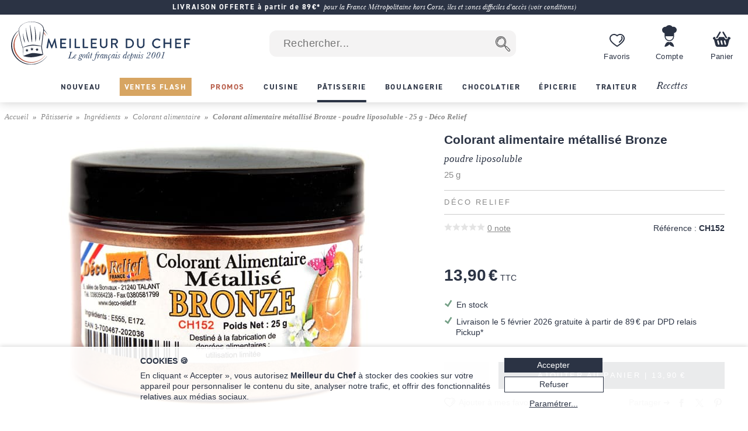

--- FILE ---
content_type: text/html; charset=utf-8
request_url: https://www.meilleurduchef.com/fr/achat/patisserie/ingredients/colorant-alimentaire/dr0-colorant-poudre-metal-bronze.html
body_size: 39310
content:
<!DOCTYPE html>
<html lang="fr">
<head>
<meta charset="utf-8" />
<meta name="viewport" content="width=device-width, initial-scale=1.0, minimum-scale=1.0" />
<meta name="mdc-lang" content="fr" />
<title> Colorant alimentaire métallisé Bronze - poudre liposoluble - 25 g - Déco Relief - Meilleur du Chef </title>
<meta name="google-site-verification" content="0PTuRhBwMUu_tN0j8jVNDnCSE_iYAyloq-wwsAJDTAw" />
<!-- Google: define dataLayer and the gtag function -->
<script>
window.dataLayer = window.dataLayer || [];
function gtag(){dataLayer.push(arguments);}
</script>
<!-- Google Consent Mode v2: default consent -->
<script>
gtag('consent', 'default', {
'ad_storage': 'denied',
'ad_user_data': 'denied',
'ad_personalization': 'denied',
'analytics_storage': 'denied'
});
</script>
<!-- Google Tag Manager -->
<script>(function(w,d,s,l,i){w[l]=w[l]||[];w[l].push({'gtm.start':
new Date().getTime(),event:'gtm.js'});var f=d.getElementsByTagName(s)[0],
j=d.createElement(s),dl=l!='dataLayer'?'&l='+l:'';j.async=true;j.src=
'https://www.googletagmanager.com/gtm.js?id='+i+dl;f.parentNode.insertBefore(j,f);
})(window,document,'script','dataLayer','GTM-T54MX2F');</script>
<!-- End Google Tag Manager -->


<!-- Google tag (gtag.js) (Google Analytics 4) -->
<script async src="https://www.googletagmanager.com/gtag/js?id=G-9BXSY0HXVT"></script>
<script>
gtag('js', new Date());
gtag('config', 'G-9BXSY0HXVT');
gtag('config', 'AW-955951865',{ 'allow_enhanced_conversions': true });
</script>
<script>

gtag('event', 'view_item', {"currency":"EUR","items":[{"discount":0.0,"item_id":"dr0-colorant_poudre_metal_bronze","item_name":"Colorant alimentaire métallisé Bronze - poudre liposoluble - 25 g - Déco Relief","price":13.9,"quantity":1}],"lang":"fr","value":13.9});

</script>
<link rel="canonical" href="https://www.meilleurduchef.com/fr/achat/patisserie/ingredients/colorant-alimentaire/dr0-colorant-poudre-metal-bronze.html" />

<link rel="alternate" hreflang="fr" href="https://www.meilleurduchef.com/fr/achat/patisserie/ingredients/colorant-alimentaire/dr0-colorant-poudre-metal-bronze.html" />

<link rel="alternate" hreflang="en" href="https://www.meilleurduchef.com/en/shop/baking-supplies/ingredients/food-colours/dr0-food-colouring-powder-iridescent-bronze.html" />

<link rel="alternate" hreflang="it" href="https://www.meilleurduchef.com/it/comperare/pasticceria/ingredienti/dr0-colorante-alimentare-in-polvere-bronzo-metallizzato-metallico-liposolubile-25-g.html" />

<meta name="keywords" content="" />
<meta name="description" content="Colorant alimentaire métallisé Bronze - poudre liposoluble - 25 g - Déco Relief - Innovez avec Meilleur du Chef. Découvrez nos produits en matériaux innovants et nos ustensiles de qualité qui vous faciliteront la cuisine au quotidien. Profitez de notre service de livraison unique : commandez avant 12h et vous serez livrés dès demain." />
<meta property="og:title" content="Colorant alimentaire métallisé Bronze - poudre liposoluble - 25 g - Déco Relief" /> <meta property="og:type" content="product" /> <meta property="og:image" content="https://files.meilleurduchef.com/mdc/photo/produit/dr0/colorant-poudre-metal-bronze/colorant-poudre-metal-bronze-1-main-800.jpg?v=1757947926" /> <meta property="og:updated_time" content="1757947926" /> <meta property="og:url" content="https://www.meilleurduchef.com/fr/achat/patisserie/ingredients/colorant-alimentaire/dr0-colorant-poudre-metal-bronze.html" /> <meta property="og:site_name" content="Meilleur du Chef" /> <meta property="og:locale" content="fr_FR" /> <meta property="fb:admins" content="586331588" />
<meta name="mdc-branch" content="patisserie" />


<script src="https://www.paypal.com/sdk/js?client-id=AU9AydpQgBhvcl0ZRMoJ2ZQZQi_ILe9Ezz-B1OBkelrxaV6cTqojRpbGvSvlf6_63kwO6CaJ9Lewq3N1&currency=EUR&locale=fr_FR&components=messages"></script>

<link rel="stylesheet" type="text/css" href="//files.meilleurduchef.com/mdc/library2/css/main_min_ecb79b24_.css" />
<link rel="stylesheet" type="text/css" href="//files.meilleurduchef.com/mdc/library2/css/boutique_min_239a0955_.css" />
<link rel="stylesheet" type="text/css" href="//files.meilleurduchef.com/mdc/library2/css/dyncart_min_2a0f65d5_.css" />
<link rel="preload" href="https://use.typekit.net/pdv7vxb.css" as="style" onload="this.rel='stylesheet';this.onload=null">
<link rel="stylesheet" href="https://use.typekit.net/pdv7vxb.css" media="print" onload="this.media='all';this.onload=null">
<link rel="apple-touch-icon" sizes="180x180" href="/apple-touch-icon.png" />
<link rel="icon" type="image/png" sizes="32x32" href="/favicon-32x32.png" />
<link rel="icon" type="image/png" sizes="16x16" href="/favicon-16x16.png" />
<link rel="manifest" href="/site.webmanifest" />
<link rel="mask-icon" href="/safari-pinned-tab.svg" color="#b65a46" />
<meta name="msapplication-TileColor" content="#00aba9" />
<meta name="theme-color" content="#ffffff" />

<!-- TrustBox script -->
<script type="text/javascript" src="//widget.trustpilot.com/bootstrap/v5/tp.widget.bootstrap.min.js" async></script>
<!-- End TrustBox script -->
</head>
<body data-vtime="1770103679" id="boutique" class="no-js togglable slide-menu-closed slide-cart-closed fr produit2"  data-pagetype="produit"  data-togglable-id="slide-menu,slide-cart" data-locale="fr_FR">
<!-- Google Tag Manager (noscript) -->
<noscript><iframe src="https://www.googletagmanager.com/ns.html?id=GTM-T54MX2F"
height="0" width="0" style="display:none;visibility:hidden"></iframe></noscript>
<!-- End Google Tag Manager (noscript) -->
<script src="//files.meilleurduchef.com/mdc/library2/js/jquery-3.6.0.min.js">
</script>
<script src="//files.meilleurduchef.com/mdc/library2/js/jquery-ui-1.13.1.custom/jquery-ui.min.js">
</script>
<script src="//files.meilleurduchef.com/mdc/library2/js/jmdc_min_e0329056_.js">
</script>
<div id="slide-menu">
<!-- slide-menu [start] -->
<div class="slide-header-container content-on-demand" data-content-id="slide-header-content">
</div><ul class="slide-navigation"></ul><!-- slide-menu [end] -->
</div>
<div id="slide-cart">
<!-- slide-cart [start] -->
<div class="dynamic-cart mini-cart dyn dev" style="display: none;">
<div class="container cart-empty">
<div class="cart-header">
<div class="line flex-line">
<div class="cart-logo auto-flex">
<img src="//files.meilleurduchef.com/mdc/library2/img/header/icon-panier.svg" alt="Panier">
</div>
<div class="info">
<div class="titre">
Votre panier
</div>
</div>
</div>
<button class="close svg slide-cart-close" title="Fermer">
<svg viewBox="0 0 24 24">
<path d="M18 6L6 18M6 6l12 12"></path>
</svg>
</button>
</div>
<div class="empty-info">
<div>PANIER VIDE</div>
<div>Consultez nos <a href="/fr/achat/nouveaute.html" class="pageref-prod" title="Nouveautés">Nouveautés</a></div>
</div>
<div class="footer">

<button class="continue slide-cart-close" title="Fermer">Continuer mes achats</button>
</div>
</div>
<div class="container cart-filled">
<div class="cart-header">
<div class="line flex-line">
<div class="cart-logo auto-flex">
<img src="//files.meilleurduchef.com/mdc/library2/img/header/icon-panier.svg" alt="Panier">
<span class="item-count commande-en-stock text-total-q">#</span>
<span class="item-count commande-en-reappro date no-date text-total-q">#</span>
<span class="item-count commande-interdite text-total-q">#</span>
</div>
<div class="info">
<div class="titre">
Votre panier
</div>
</div>
</div>
<div class="line cart-dispo commande-en-stock">
Tous les articles sont en stock.
</div>
<div class="line cart-dispo commande-en-reappro date">
<span>Certains articles ne sont pas en stock. Approvisionnement vers le <span class="text-date-expe"></span> si vous validez aujourd'hui.</span>
</div>
<div class="line cart-dispo commande-en-reappro no-date">
<span>Certains articles ne sont pas en stock.</span>
</div>
<div class="line cart-dispo commande-interdite">
Certains articles ne sont pas disponibles. Merci de les retirer du panier.
</div>
<div class="line cart-save">
<button class="cart-save only-account">Sauvegarder ce panier</button><span class="cart-saved"> ✓</span>
<span class="spacer"></span>
<button class="empty-cart">Vider le panier</button>
</div>
<button class="close svg slide-cart-close" title="Fermer">
<svg viewBox="0 0 24 24">
<path d="M18 6L6 18M6 6l12 12"></path>
</svg>
</button>
</div>
<div class="items">
<div class="template item produit">
<button type="button" class="delete svg">
<svg viewBox="0 0 24 24">
<path d="M3 6h18M19 6v14a2 2 0 01-2 2H7a2 2 0 01-2-2V6m3 0V4a2 2 0 012-2h4a2 2 0 012 2v2M10 11v6M14 11v6"></path>
</svg>
</button>
<div class="image">
<a class="url" href=""><img src=""></a>
</div>
<div class="infos">
<a class="url" href="">
<div class="titre text-titre">
</div>
<div class="sous-titre text-sous-titre">
</div>
</a>
<div class="stock en-stock">En stock</div>
<div class="stock en-reappro sans-date">Bientôt disponible. <span class="qmax-dispo">Seulement <span class="text-qmax-dispo"></span> en stock.</span></div>
<div class="stock en-reappro avec-date">Prévu le <span class="text-date-reappro"></span>. <span class="qmax-dispo">Seulement <span class="text-qmax-dispo"></span> en stock.</span></div>
<div class="stock en-rupture sur-commande">Sur commande. <span class="qmax-dispo">Seulement <span class="text-qmax-dispo"></span> en stock.</span></div>
<div class="stock en-rupture stock-limite">Stock limité. <span class="qmax-dispo">Seulement <span class="text-qmax-dispo"></span> en stock.</span></div>
<div class="stock en-rupture epuise">Épuisé.<span class="qmax-dispo">Seulement <span class="text-qmax-dispo"></span> en stock.</span></div>
<div class="stock en-rupture prochainement">Prochainement.<span class="qmax-dispo">Seulement <span class="text-qmax-dispo"></span> en stock.</span></div>
<div class="stock en-rupture sur-devis">Sur devis.<span class="qmax-dispo">Seulement <span class="text-qmax-dispo"></span> en stock.</span></div>
<div class="template avertissement"><span class="text-avertissement"></span></div>
<div class="q-prix">
<div class="q-control no-select">
<button type="button" class="svg minus">
<svg viewBox="0 0 24 24">
<path d="M5 12h14"></path>
</svg>
</button>
<input type="text" inputmode="numeric" name="q" value="0" />
<button type="button" class="svg plus">
<svg viewBox="0 0 24 24">
<path d="M12 5v14M5 12h14"></path>
</svg>
</button>
</div>
<div class="bloc-prix">
<span class="pastille-grise"></span>
<span class="remise pc">(-<span class=" text-remise-pc">#</span>%)</span>
<span class="prix base"><span class="text-prix-base">#</span><br></span>
<span class="prix vente text-prix">#</span>
</div>
</div>
</div>
<div class="overlay">
</div>
</div>
<div class="template item cadeau">
<div class="image">
<img src="">
</div>
<div class="infos">
<div class="titre text-titre">
</div>
<div class="q-prix">
<div class="q-control"></div>
<div class="bloc-prix">
<div class="prix vente">
Offert
</div>
</div>
</div>
</div>
<div class="overlay">
</div>
</div>
<div class="spacer">
</div>
<div class="offres">

<div class="offre-element">

<div class="offre-titre" style="color: #d38719">
PRIX CHOC :
</div>

<div class="offre-produit" style="background-color: #fdf6ee">
<a href="/fr/achat/epicerie/sucre/preparation/cod-creme-patissiere-ancel.html">
<img src="//files.meilleurduchef.com/mdc/photo/element/offre-produit/creme-patissiere-ancel-100.png" srcset="//files.meilleurduchef.com/mdc/photo/element/offre-produit/creme-patissiere-ancel-100.png 100w, //files.meilleurduchef.com/mdc/photo/element/offre-produit/creme-patissiere-ancel-200.png 200w" sizes="100px" alt="Crème pâtissière à chaud" />
</a>
<a href="/fr/achat/epicerie/sucre/preparation/cod-creme-patissiere-ancel.html" class="offre-info" style="color: #d38719">
<div class="offre-marque">Ancel</div>
<div class="offre-prod-titre" href="/fr/achat/epicerie/sucre/preparation/cod-creme-patissiere-ancel.html">Crème pâtissière à chaud - ou poudre à crème - 1 kg</div>
<div class="offre-prix">
<span class="prix barre"><span class="euro">9,90 €</span></span><span class="prix promo "><span class="euro">7,50 €</span></span></div>
</a>

<span class="add-cart">
<input type="hidden" name="r" value="cod-creme_patissiere_ancel" /> <input name="q" type="hidden" value="1" /> <input type="hidden" name="_org" value="elemprod" />
<div class="ajouter add-cart-cta" style="background-color: #d38719">
Ajouter
</div>
</span>

</div>
</div>

</div>
</div>
<div class="promotions">
<div class="code-wrapper togglable code-closed" data-togglable-id="code">
<div class="info">
<button class="code-toggle">Vous avez un code promo ?</button>
</div>
<div class="checkout-validator">
<div class="code-target">
<div class="flex-line">
<div class="form-input">
<label>
<input type="text" name="code">
</label>
<div class="form-label">Code promotion</div>
</div>
<button class="form-button form-submit code hilite">OK</button>
</div>
<div class="code-status text-code-status"></div>
</div>
</div>
</div>
<div class="promos">
<div class="promo template"><span class="text-promo"></span></div>
<div class="remise-produits">Remise totale de <span class="text-remise-produits"></span> sur ce panier</div>
</div>
</div>
<div class="footer">
<div>
<div class="line sous-total">
<span class="label"><b>Sous-total</b><span class="ttc"> (TVA incluse)</span><span class="ht"> (hors taxes)</span></span><span class="value text-sous-total prix"></span>
</div>
<div class="line remise-globale">
<span class="label"><b>Déduction bon d'achat</b></span><span class="value text-remise-globale prix"></span>
</div>
</div>
<div class="info dpd-pickup offert-manquant">
Plus que <span class="text-manquant"></span> pour la livraison offerte en DPD Relais Pickup.
</div>
<div class="info dpd-pickup offert">
Livraison offerte en DPD Relais Pickup.
</div>
<button class="checkout">Valider mon panier</button>
<button class="continue slide-cart-close" title="Fermer">Continuer mes achats</button>
</div>
</div>
</div>
<!-- slide-cart [end] -->
</div>
<div id="page-overlay" class="slide-menu-close slide-cart-close"></div>
<div id="header-wrapper">
<header id="page-header">
<nav id="top-anchor">
</nav>
<div class="bh-parent">
<div class="big-header">



<aside class="topbar topbar-alert " style="background-color: #2b3344; ">
<div class="topbar-content">
<span class="message">
<a href="/fr/boutique/livraison.html" rel="nofollow" class="link">
<b>LIVRAISON OFFERTE à partir de 89€*</b> <i>pour la France Métropolitaine hors Corse, îles et zones difficiles d'accès (voir conditions)</i>
</a>
</span>
</div>
</aside>



<div id="main-bar" class="bloc-content">
<div class="header-logo">
<a href="/" class="img">
<img src="//files.meilleurduchef.com/mdc/library2/img/header/logo-mdc.svg" width="1000" height="242" alt="Meilleur du Chef - Le goût français depuis 2001" title="Meilleur du Chef - Le goût français depuis 2001" class="mdc-logo mdc-logo-big">
<img src="//files.meilleurduchef.com/mdc/library2/img/header/logo-mdc-mobile.svg" width="600" height="600" alt="Meilleur du Chef - Le goût français depuis 2001" title="Meilleur du Chef - Le goût français depuis 2001" class="mdc-logo mdc-logo-small">
</a>
</div>

<form name="recherche" id="h-recherche" action="/fr/rech" method="get" class="search">
<input type="text" name="kw" value="" class="search-text suggestive-search" autocomplete="off" autocorrect="off" autocapitalize="off" spellcheck="false" placeholder=" Rechercher..." data-ss-lang="fr" data-ss-id="suggestions" maxlength="128" /><input value="  " type="submit" class="search-button submit" title="Chercher" />
<div id="suggestions" class="suggestions" style="display: none;">
<div class="suggestion template text">
</div>
<div class="template section header text">
Suggestions de recherche
</div>
<div class="template section header prod">
Produits
</div>
<div class="template section footer prod">
<a href="/fr/rech/prod?kw=">
Afficher tous les produits (<span class="count">
</span>)
</a>
</div>
<div class="template section header rec">
Recettes
</div>
<div class="template section footer rec">
<a href="/fr/rech/rec?kw=">
Voir toutes les recettes trouvées (<span class="count">
</span>)
</a>
</div>
<div class="suggestion template page prod">
<img class="photo" src="">
<span class="info">
<span class="titre">
</span>
<br>
<span class="prix">
<span class="vente">
</span>
<span class="barre">
</span>
</span>
</span>
</div>
<div class="suggestion template page catprod">
<span class="info">
<span class="titre">
</span>
(<span class="count">
</span>)
</span>
</div>
<div class="suggestion template page rec">
<img class="photo" src="">
<span class="info">
<span class="titre">
</span>
</span>
</div>
<div class="suggestion template page catrec">
<span class="info">
<span class="titre">
</span>
(<span class="count">
</span>)
</span>
</div>
</div>
</form>

<a class="header-button wishlist only-desktop" href="/fr/perso/wishlist?id=FAVORIS" rel="nofollow">
<div class="hicon"></div>
<div class="hlabel">
Favoris
</div>
</a>
<span class="header-button perso only-desktop hover-menu">
<a class="resume-messagerie hmenu-title" href="/fr/perso" data-resume-messagerie="" rel="nofollow">
<div class="hicon"></div>
<div class="hlabel">
Compte
</div>
<span class="pastille resume-unread" data-null="" data-format="%" data-format-0=""></span>
</a>

<div class="menu-compte hmenu-content">
 
<div class="label">
Mon compte :
</div>
<form name="login" id="h-login" action="/fr/perso" method="post">
<input type="hidden" name="action" value="login" /> <input type="text" name="login" value="" autocomplete="username" autocapitalize="off" autocorrect="off" class="" placeholder=" mon identifiant ou email" /> <input type="password" name="paswd" autocomplete="current-password" autocapitalize="off" autocorrect="off" class="" placeholder=" mon mot de passe" />

<input value="Je m'identifie" class="bouton submit" type="submit" />
</form>
<div class="link">
<a href="/fr/perso/mdp_oubli?rfr" rel="nofollow">
J'ai oublié mes codes d'accès
</a>
</div>
<div class="link">
<a href="/fr/perso/edit_reset?ed_coord=1&amp;rfr" rel="nofollow">
Créer un nouveau compte
</a>
</div>
</div>


</span>
<span class="header-button cart only-desktop dynamic-cart slide-cart-open">
<div class="hicon cart-logo">
<span class="item-count commande-en-stock text-total-q"></span>
<span class="item-count commande-en-reappro date text-total-q"></span>
<span class="item-count commande-en-reappro no-date text-total-q"></span>
<span class="item-count commande-interdite text-total-q"></span>
</div>
<div class="hlabel">
Panier
</div>
</span>
</div>
<div class="menu-bar only-desktop">
<div class="burger-menu slide-menu-open">
</div>
<nav class="store-menu h-scroller">
<div class="arrow left">
</div>
<div class="container"><ul class="content"><li class="categorie section-tag nouveaute"><a href="/fr/achat/nouveaute.html"><span style="">Nouveau</span></a></li><li class="categorie section-tag ventes-flash"><a href="/fr/achat/ventes-flash.html"><span style="">Ventes Flash</span></a></li><li class="categorie section-tag promotion"><a href="/fr/achat/promotion.html"><span style="">Promos</span></a></li>

<li class="categorie big-menu section-tag cuisine" data-bmid="bm-cuisine" ><a href="/fr/achat/cuisine.html" class="menu-title">
<span style="">Cuisine</span>
</a></li><li class="categorie big-menu section-tag patisserie current" data-bmid="bm-patisserie" ><a href="/fr/achat/patisserie.html" class="menu-title">
<span style="">Pâtisserie</span>
</a></li><li class="categorie big-menu section-tag boulangerie" data-bmid="bm-boulangerie" ><a href="/fr/achat/boulangerie.html" class="menu-title">
<span style="">Boulangerie</span>
</a></li><li class="categorie big-menu section-tag chocolatier" data-bmid="bm-chocolatier" ><a href="/fr/achat/chocolatier.html" class="menu-title">
<span style="">Chocolatier</span>
</a></li><li class="categorie big-menu section-tag epicerie" data-bmid="bm-epicerie" ><a href="/fr/achat/epicerie.html" class="menu-title">
<span style="">Épicerie</span>
</a></li><li class="categorie big-menu section-tag traiteur" data-bmid="bm-traiteur" ><a href="/fr/achat/traiteur.html" class="menu-title">
<span style="">Traiteur</span>
</a></li><li class="section-tag recettes"><a href="/fr/recette.html">
Recettes
</a></li></ul></div>
<div class="arrow right">
</div>
</nav>
</div>
<nav class="store-menu-placeholders only-desktop">


<nav class="bm-wrapper content-on-demand" id="bm-cuisine" data-content-id="bm-content-cuisine">
</nav>

<nav class="bm-wrapper content-on-demand" id="bm-patisserie" data-content-id="bm-content-patisserie">
</nav>

<nav class="bm-wrapper content-on-demand" id="bm-boulangerie" data-content-id="bm-content-boulangerie">
</nav>

<nav class="bm-wrapper content-on-demand" id="bm-chocolatier" data-content-id="bm-content-chocolatier">
</nav>

<nav class="bm-wrapper content-on-demand" id="bm-epicerie" data-content-id="bm-content-epicerie">
</nav>

<nav class="bm-wrapper content-on-demand" id="bm-traiteur" data-content-id="bm-content-traiteur">
</nav>

</nav>
</div>
</div>
<div class="bottom-header only-mobile">
<div id="bottom-bar" class="bloc-content">
<div class="header-button menu slide-menu-open">
<div class="hicon"></div>
<div class="hlabel">
Menu
</div>
</div>
<a class="header-button promos" href="/fr/achat/promotion.html" rel="nofollow">
<div class="hicon"></div>
<div class="hlabel">
Promos
</div>
</a>
<a class="header-button wishlist" href="/fr/perso/wishlist?id=FAVORIS" rel="nofollow">
<div class="hicon"></div>
<div class="hlabel">
Favoris
</div>
</a>
<a class="header-button perso" href="/fr/perso" data-resume-messagerie="" rel="nofollow">
<div class="hicon"></div>
<div class="hlabel">
Compte
</div>
<span class="pastille resume-unread" data-null="" data-format="%" data-format-0=""></span>
</a>
<div class="header-button cart dynamic-cart slide-cart-open">
<div class="hicon cart-logo">
<span class="item-count commande-en-stock text-total-q"></span>
<span class="item-count commande-en-reappro date no-date text-total-q"></span>
<span class="item-count commande-interdite text-total-q"></span>
</div>
<div class="hlabel">
Panier
</div>
</div>
</div>
</div>
</header>
</div>
<div id="overlay-wrapper"></div>
<div id="page-wrapper">
<nav id="breadcrumb">
<ol><li><a href="/">Accueil</a></li><li><a href="/fr/achat/patisserie.html" >Pâtisserie</a></li><li><a href="/fr/achat/patisserie/ingredients.html" >Ingrédients</a></li><li><a href="/fr/achat/patisserie/ingredients/colorant-alimentaire.html" >Colorant alimentaire</a></li>   <li >Colorant alimentaire métallisé Bronze - poudre liposoluble - 25 g - Déco Relief</li></ol>
</nav>
<div id="page-content">
<div class="content-wrapper">
<!-- content [start] -->
<div class="grid">
<!-- TITRE-PRIX START -->
<div class="titre-prix " style="grid-area: titre-prix;">
<!-- logos -->

<div class="mentions-pre-h1"></div>

<!-- titre -->
<h1 >
<div >Colorant alimentaire métallisé Bronze <div class="sub">poudre liposoluble </div><div class="variante">25 g </div></div>

<div class="marque"><a href="/fr/achat/marque/deco-relief.html">Déco Relief</a> </div>

</h1>
<!-- note & référence -->
<div class="note-ref">
<div class="avis">
<div class="note-bar">

<div class="pc" style="width:0%">
</div>

</div>
<a href="#avis-section" class="autoanchor lire-avis">
<span>0</span> note
</a>
</div>
<div class="reference">
<span class="label">Référence :</span> <span class="value">CH152</span>
</div>
</div>




<!-- mentions -->
<div class="mentions">
 
</div>
<!-- prix -->

<div class="prix-article ">

<div class="info">
<span class="prix-vente hover-popup">
<span class="euro">13,90 €</span> TTC
<span class="popup">
Prix TTC - Enlever 5.5% hors CEE.
</span>
</span>
</div>
   
<div data-pp-message data-pp-style-layout="text" data-pp-style-logo-type="inline" data-pp-style-text-color="grayscale" data-pp-style-text-size="12" data-pp-amount="13.9" data-pp-placement="product"></div>

</div>

<!-- autres mentions -->


</div>
<!-- TITRE-PRIX START -->
<!-- MEDIAS START -->
<div class="medias auto-media-box" style="grid-area: medias;">
<div class="media-display autosize" data-ratio="1.33333">


<div class="media image hoverzoom current">

<img src="//files.meilleurduchef.com/mdc/photo/produit/dr0/colorant-poudre-metal-bronze/colorant-poudre-metal-bronze-1-main-650.jpg" srcset="//files.meilleurduchef.com/mdc/photo/produit/dr0/colorant-poudre-metal-bronze/colorant-poudre-metal-bronze-1-main-650.jpg 650w, //files.meilleurduchef.com/mdc/photo/produit/dr0/colorant-poudre-metal-bronze/colorant-poudre-metal-bronze-1-main-800.jpg 800w, //files.meilleurduchef.com/mdc/photo/produit/dr0/colorant-poudre-metal-bronze/colorant-poudre-metal-bronze-1-main-1300.jpg 1300w" sizes="(min-width: 768px) 650px, 100vw" data-maxsrc="//files.meilleurduchef.com/mdc/photo/produit/dr0/colorant-poudre-metal-bronze/colorant-poudre-metal-bronze-1-zoom.jpg" fetchpriority="high" alt="Colorant alimentaire métallisé Bronze - poudre liposoluble - 25 g - Déco Relief">

</div>


</div>

</div>
<!-- MEDIAS END -->

<!-- attr-dispo-panier START -->
<div class="attr-dispo-panier" style="grid-area: attr-dispo-panier;">
<!-- attributs -->


<!-- disponibilité -->

<div class="disponibilite">
<span class="en-stock">En stock</span>

</div>
<!-- livraison -->
   <div class="livraison payante tot hover-popup">Livraison le 5 février 2026 gratuite à partir de <span class="euro">89 €</span> par DPD relais Pickup*
<div class="popup" style="width: 300px;">Valable pour une livraison en France métropolitaine par <strong>DPD relais Pickup</strong>, sous réserve d'un paiement immédiat à la commande (carte bancaire, PayPal, Alma) <strong>avant 12:30</strong> (heure française).</div>
</div>    
<div class="panier">



<!-- ajout panier -->


<div class="add-cart autoq" data-autoq-max="100">
<div class="autoq-alert">Limité à 100 par commande</div>
<input type="hidden" value="dr0-colorant_poudre_metal_bronze" name="r">
<input type="hidden" value="produit" name="_org">
<input type="hidden" name="dispo" value="en_stock">



<input class="q autoq-q" name="q" type="number" value="1" min="1" max="9999" size="1">
<div class="block">
<div class="ajouter add-cart-cta">
<span>Ajouter au panier | <span class="total autoq-total"><span class="euro">13,90 €</span></span></span>
</div>
<div class="ajouter add-cart-wait">
<span>Ajout du produit au panier en cours...</span>
</div>
</div>
</div>





<!-- alerte disponibilité -->


</div>
<!-- wishlist-social -->
<div class="wishlist-social">
<!-- whislist -->
<div class="wishlist ajouter-wishlist wl-closed">
<div class="titre wl-toggle">
Ajouter à mes favoris
</div>
<div class="menu-wishlist">
<div class="wl-content">
<div class="close wl-toggle">×</div>

<p>
Pour accéder à ce service, veuillez préalablement vous connecter à votre compte Meilleur du Chef, ou créer un nouveau compte.
</p>


</div>
</div>
</div>
<!-- partage -->
<div class="social">
<div class="plugin facebook">

<a href="//www.facebook.com/sharer.php?u=https%3A%2F%2Fwww.meilleurduchef.com%2Ffr%2Fachat%2Fpatisserie%2Fingredients%2Fcolorant-alimentaire%2Fdr0-colorant-poudre-metal-bronze.html" class="sharer2 facebook" rel="noreferrer" target="_blank" data-width="670" data-height="330" data-network="facebook">
</a>

</div>
<div class="plugin twitter">

<a href="//x.com/share?url=https%3A%2F%2Fwww.meilleurduchef.com%2Ffr%2Fachat%2Fpatisserie%2Fingredients%2Fcolorant-alimentaire%2Fdr0-colorant-poudre-metal-bronze.html&text=Colorant%20alimentaire%20m%C3%A9tallis%C3%A9%20Bronze%20-%20poudre%20liposoluble%20-%2025%20g%20-%20D%C3%A9co%20Relief" class="sharer2 twitter" rel="noreferrer" target="_blank" data-width="550" data-height="254" data-network="twitter">
</a>

</div>
<div class="plugin pinterest">

<a href="//pinterest.com/pin/create/link/?url=https%3A%2F%2Fwww.meilleurduchef.com%2Ffr%2Fachat%2Fpatisserie%2Fingredients%2Fcolorant-alimentaire%2Fdr0-colorant-poudre-metal-bronze.html&media=https%3A%2F%2Ffiles.meilleurduchef.com%2Fmdc%2Fphoto%2Fproduit%2Fdr0%2Fcolorant-poudre-metal-bronze%2Fcolorant-poudre-metal-bronze-1-main-800.jpg&description=Colorant%20alimentaire%20m%C3%A9tallis%C3%A9%20Bronze%20-%20poudre%20liposoluble%20-%2025%20g%20-%20D%C3%A9co%20Relief" class="sharer2 pinterest" rel="nofollow" target="_blank" data-width="800" data-height="800" data-network="pinterest">
</a>

</div>
<span class="label">Partager ➔</span>
</div>
</div>
<!-- offre-du-moment -->
<div class="only-mobile">

<div class="offre-element">

<div class="offre-titre" style="color: #d38719">
PRIX CHOC :
</div>

<div class="offre-produit" style="background-color: #fdf6ee">
<a href="/fr/achat/epicerie/sucre/preparation/cod-creme-patissiere-ancel.html">
<img src="//files.meilleurduchef.com/mdc/photo/element/offre-produit/creme-patissiere-ancel-100.png" srcset="//files.meilleurduchef.com/mdc/photo/element/offre-produit/creme-patissiere-ancel-100.png 100w, //files.meilleurduchef.com/mdc/photo/element/offre-produit/creme-patissiere-ancel-200.png 200w" sizes="100px" alt="Crème pâtissière à chaud" />
</a>
<a href="/fr/achat/epicerie/sucre/preparation/cod-creme-patissiere-ancel.html" class="offre-info" style="color: #d38719">
<div class="offre-marque">Ancel</div>
<div class="offre-prod-titre" href="/fr/achat/epicerie/sucre/preparation/cod-creme-patissiere-ancel.html">Crème pâtissière à chaud - ou poudre à crème - 1 kg</div>
<div class="offre-prix">
<span class="prix barre"><span class="euro">9,90 €</span></span><span class="prix promo "><span class="euro">7,50 €</span></span></div>
</a>

<span class="add-cart">
<input type="hidden" name="r" value="cod-creme_patissiere_ancel" /> <input name="q" type="hidden" value="1" /> <input type="hidden" name="_org" value="elemprod" />
<div class="ajouter add-cart-cta" style="background-color: #d38719">
Ajouter
</div>
</span>

</div>
</div>

</div>
</div>
<!-- attr-dispo-panier END -->

<!-- DESCRIPTION START -->
<div class="desc-labels" style="grid-area: desc-labels;">
<div class="titre-section">
Description
</div>
<!-- labels -->
<div class="labels"></div>
<!-- description -->
<div class="description formatted-text">
<p>Colorant alimentaire en poudre métallisé bronze, donne un effet brillant et "perlescent" à votre chocolat, sucre, etc... <br>
Peut être saupoudré directement sur les décors, étalé à l'aide du doigt, dilué dans de l'alcool pour une application au pinceau.</p>
<ul><li class="niv2">Composition : E555/E172</li>
<li class="niv2">Conditionnement : Pot de 25 grammes</li>
</ul>
</div>
</div>
<!-- DESCRIPTION END -->
<!-- ACCORDEON 1 START -->
<div class="accordeon accordeon-1" style="grid-area: accordeon-1;">
<!-- offre-du-moment -->
<div class="only-desktop">

<div class="offre-element">

<div class="offre-titre" style="color: #d38719">
PRIX CHOC :
</div>

<div class="offre-produit" style="background-color: #fdf6ee">
<a href="/fr/achat/epicerie/sucre/preparation/cod-creme-patissiere-ancel.html">
<img src="//files.meilleurduchef.com/mdc/photo/element/offre-produit/creme-patissiere-ancel-100.png" srcset="//files.meilleurduchef.com/mdc/photo/element/offre-produit/creme-patissiere-ancel-100.png 100w, //files.meilleurduchef.com/mdc/photo/element/offre-produit/creme-patissiere-ancel-200.png 200w" sizes="100px" alt="Crème pâtissière à chaud" />
</a>
<a href="/fr/achat/epicerie/sucre/preparation/cod-creme-patissiere-ancel.html" class="offre-info" style="color: #d38719">
<div class="offre-marque">Ancel</div>
<div class="offre-prod-titre" href="/fr/achat/epicerie/sucre/preparation/cod-creme-patissiere-ancel.html">Crème pâtissière à chaud - ou poudre à crème - 1 kg</div>
<div class="offre-prix">
<span class="prix barre"><span class="euro">9,90 €</span></span><span class="prix promo "><span class="euro">7,50 €</span></span></div>
</a>

<span class="add-cart">
<input type="hidden" name="r" value="cod-creme_patissiere_ancel" /> <input name="q" type="hidden" value="1" /> <input type="hidden" name="_org" value="elemprod" />
<div class="ajouter add-cart-cta" style="background-color: #d38719">
Ajouter
</div>
</span>

</div>
</div>

</div>
<!-- nutrition -->

<!-- description 2 -->

<!-- documents -->

<!-- fidélité -->

<div class="fidelite togglable pli-closed" data-togglable-id="pli" data-togglable-method="jsSlide">
<div class="title pli-toggle">
<span>Points fidélité</span>
</div>
<div class="content pli-target">
<p>En achetant ce produit vous gagnez :</p>
<div class="points-fidelite">
27 points fidélité
</div>
<p><a href="/fr/perso/fidelite" rel="nofollow">En savoir plus sur notre programme fidélité</a></p>
</div>
</div>

<!-- livraison -->
<div class="livraison togglable pli-closed" data-togglable-id="pli" data-togglable-method="jsSlide">
<div class="title pli-toggle">
<span>Livraison</span>
</div>
<div class="content pli-target" style="display: none;">
Les frais de port sont calculés automatiquement en fonction du montant de votre commande, du poids du colis et de son lieu de livraison. <br />Vous verrez apparaître ces frais après que tous vos articles aient été ajoutés à votre panier. <br />Le transport est offert à partir de 89 € en point relais DPD Pickup.
</div>
</div>
<!-- paiement -->
<div class="paiement togglable pli-closed" data-togglable-id="pli" data-togglable-method="jsSlide">
<div class="title pli-toggle">
<span>Paiement</span>
</div>
<div class="content pli-target" style="display: none;">
<p>Votre transaction est sécurisée.</p>
<p>Le système de paiement sécurisé HiPay chiffre vos données pour tous les paiements par carte bancaire.<br />À aucun moment nous n'avons accès à vos coordonnées bancaires.<br />Nombreux autres moyens de paiements possibles : Paypal, 3x sans frais avec Alma, virement, chèque.</p>
</div>
</div>
<!-- questions/réponses -->
<div class="qr togglable pli-closed only-desktop" data-togglable-id="pli" data-togglable-method="jsSlide">
<div class="title pli-toggle">
<span>Questions-Réponses</span>
</div>
<div class="content pli-target" style="display: none;">
<div class="link" onclick="mdcTogglable.prototype.openTarget($('#qr-form'),'pli'); mdcAutoAnchor.prototype.scrollTo('#qr-form'); mdcAvisForm.prototype.openPostForm( $('#qr-form') );">Poser une question</div>
<div class="link" href="#qr-section" onclick="mdcTogglable.prototype.openTarget($('#qr-section'),'pli'); mdcAutoAnchor.prototype.scrollTo('#qr-section');">Lire les questions-réponses</div>
</div>
</div>
</div>
<!-- ACCORDEON 1 END -->
</div>
<!-- ACCORDEON 2 START -->
<div class="accordeon accordeon-2" style="grid-area: accordeon-2;">
<!-- variantes -->

<!-- famille de produits -->

<!-- donner avis -->
<div id="avis-form" class="pli-avis-form togglable pli-closed" data-togglable-id="pli" data-togglable-method="jsSlide">
<div class="title only-desktop">
<span>Donner son avis</span>
</div>
<div class="title pli-toggle only-mobile">
<span>Donner son avis</span>
</div>
<div class="content pli-target">

<div class="avis-form">

<div class="avis-login-box avis-form-layout togglable avis-login-closed" data-togglable-id="avis-login" data-togglable-method="jsSlide">
<div class="avis-login-intro">
<p>Veuillez vous connecter pour poster un avis</p>
<button class="avis-login-toggle">S'identifier</button>
</div>
<div class="avis-login-form avis-login-target">
 
<form name="login" action="/fr/perso" method="post">
<input type="hidden" name="action" value="login">
<input type="hidden" name="rfra" value="avis-form">
<div class="line">
<div class="label">
Identifiant
</div>
<div class="value">
<input type="text" name="login" autocomplete="username" autocapitalize="off" autocorrect="off" class="text " placeholder=" mon identifiant ou email" value="">
</div>
</div>
<div class="line">
<div class="label">
Mot de passe
</div>
<div class="value">
<input type="password" name="paswd" autocomplete="current-password" autocapitalize="off" autocorrect="off" class="text ">
</div>
</div>

<div class="line">
<div class="label">
</div>
<div class="value">
<a class="oubli" href="/fr/perso/mdp_oubli?rfr&rfra=avis-form" rel="nofollow">
J'ai oublié mes codes d'accès
</a>
</div>
</div>
</form>
</div>
</div>
 
</div>

</div>
</div>
<!-- avis -->
<div id="avis-section" class="pli-avis-list togglable pli-closed" data-togglable-id="pli" data-togglable-method="jsSlide">
<div class="title only-desktop">
<span>Avis des clients</span>
</div>
<div class="title pli-toggle only-mobile">
<span>Avis des clients</span>
</div>
<div class="content pli-target">


<div id="avis-liste" class="avis-liste " >

<div class="aucun-avis">
Il n'y a aucun avis pour l'instant.
</div>

</div>


</div>
</div>
<!-- poser question -->
<div id="qr-form" class="pli-avis-form togglable pli-closed" data-togglable-id="pli" data-togglable-method="jsSlide">
<div class="title only-desktop">
<span>Poser une question</span>
</div>
<div class="title pli-toggle only-mobile">
<span>Poser une question</span>
</div>
<div class="content pli-target">

<div class="avis-form">

<div class="avis-login-box avis-form-layout togglable qr-login-closed" data-togglable-id="qr-login" data-togglable-method="jsSlide">
<div class="avis-login-intro">
<p>Pour poser une question, veuillez vous connecter avec votre compte Meilleur du Chef ou créer un compte.</p>
<button class="qr-login-toggle">S'identifier</button>
<button class="create" onclick="window.location.href=window.location.origin+'/fr/perso/edit_reset?rfr&amp;rfra=qr-form';">Créer un compte</button>
</div>
<div class="avis-login-form qr-login-target">
 
<form name="login" action="/fr/perso" method="post">
<input type="hidden" name="action" value="login">
<input type="hidden" name="rfra" value="qr-form">
<div class="line">
<div class="label">
Identifiant
</div>
<div class="value">
<input type="text" name="login" autocomplete="username" autocapitalize="off" autocorrect="off" class="text " placeholder=" mon identifiant ou email" value="">
</div>
</div>
<div class="line">
<div class="label">
Mot de passe
</div>
<div class="value">
<input type="password" name="paswd" autocomplete="current-password" autocapitalize="off" autocorrect="off" class="text ">
</div>
</div>

<div class="line">
<div class="label">
</div>
<div class="value">
<a class="oubli" href="/fr/perso/mdp_oubli?rfr&rfra=qr-form" rel="nofollow">
J'ai oublié mes codes d'accès
</a>
</div>
</div>
</form>
</div>
</div>
 
</div>

</div>
</div>
<!-- question reponses -->
<div id="qr-section" class="pli-avis-list togglable pli-closed" data-togglable-id="pli" data-togglable-auto-open-on-anchor="1" data-togglable-method="jsSlide">
<div class="title only-desktop">
<span>Questions-Réponses</span>
</div>
<div class="title pli-toggle only-mobile">
<span>Questions-Réponses</span>
</div>
<div class="content pli-target">


<div id="qr-liste" class="avis-liste " >

<div class="aucun-avis">
Il n'y a aucune question pour l'instant.
</div>

</div>


</div>
</div>
<!-- recommandations -->

<!-- recettes -->

<div class="recettes togglable pli-closed" data-togglable-id="pli" data-togglable-method="jsSlide">
<div class="title only-desktop">
<span>Recettes</span>
</div>
<div class="title pli-toggle only-mobile">
<span>Recettes</span>
</div>
<div class="content pli-target">
<div id="bandeau-recettes" class="h-scroller recettes recette">
<div class="arrow left">
</div>
<div class="container">
<div class="content">

<!-- case [start] -->
<div class="basic-recette slide" >
<a href="/fr/recette/entremets-snickers.html" class="generic">
<div class="photo">
<div class="dynimg r75"></div><noscript>
<img src="//files.meilleurduchef.com/mdc/photo/recette/entremets-snickers/entremets-snickers-200.jpg" srcset="//files.meilleurduchef.com/mdc/photo/recette/entremets-snickers/entremets-snickers-160.jpg 160w, //files.meilleurduchef.com/mdc/photo/recette/entremets-snickers/entremets-snickers-200.jpg 200w, //files.meilleurduchef.com/mdc/photo/recette/entremets-snickers/entremets-snickers-240.jpg 240w, //files.meilleurduchef.com/mdc/photo/recette/entremets-snickers/entremets-snickers-320.jpg 320w, //files.meilleurduchef.com/mdc/photo/recette/entremets-snickers/entremets-snickers-480.jpg 480w" sizes="(min-width: 768px) 200px, 100px" alt="Entremets Snickers">
</noscript>
</div>
<div class="titre">
<span>Entremets Snickers</span>
</div>
</a>
</div>
<!-- case [end] -->

<!-- case [start] -->
<div class="basic-recette slide" >
<a href="/fr/recette/entremets-fete-mere-2020.html" class="generic">
<div class="photo">
<div class="dynimg r75"></div><noscript>
<img src="//files.meilleurduchef.com/mdc/photo/recette/entremets-fete-mere-2020/entremets-fete-mere-2020-200.jpg" srcset="//files.meilleurduchef.com/mdc/photo/recette/entremets-fete-mere-2020/entremets-fete-mere-2020-160.jpg 160w, //files.meilleurduchef.com/mdc/photo/recette/entremets-fete-mere-2020/entremets-fete-mere-2020-200.jpg 200w, //files.meilleurduchef.com/mdc/photo/recette/entremets-fete-mere-2020/entremets-fete-mere-2020-240.jpg 240w, //files.meilleurduchef.com/mdc/photo/recette/entremets-fete-mere-2020/entremets-fete-mere-2020-320.jpg 320w, //files.meilleurduchef.com/mdc/photo/recette/entremets-fete-mere-2020/entremets-fete-mere-2020-480.jpg 480w" sizes="(min-width: 768px) 200px, 100px" alt="Entremets Corolle">
</noscript>
</div>
<div class="titre">
<span>Entremets Corolle</span>
</div>
</a>
</div>
<!-- case [end] -->

<!-- case [start] -->
<div class="basic-recette slide" >
<a href="/fr/recette/sapin-de-noel-chocolat-mendiant.html" class="generic">
<div class="photo">
<div class="dynimg r75"></div><noscript>
<img src="//files.meilleurduchef.com/mdc/photo/recette/sapin-de-noel-chocolat-mendiant/sapin-de-noel-chocolat-mendiant-200.jpg" srcset="//files.meilleurduchef.com/mdc/photo/recette/sapin-de-noel-chocolat-mendiant/sapin-de-noel-chocolat-mendiant-160.jpg 160w, //files.meilleurduchef.com/mdc/photo/recette/sapin-de-noel-chocolat-mendiant/sapin-de-noel-chocolat-mendiant-200.jpg 200w, //files.meilleurduchef.com/mdc/photo/recette/sapin-de-noel-chocolat-mendiant/sapin-de-noel-chocolat-mendiant-240.jpg 240w, //files.meilleurduchef.com/mdc/photo/recette/sapin-de-noel-chocolat-mendiant/sapin-de-noel-chocolat-mendiant-320.jpg 320w, //files.meilleurduchef.com/mdc/photo/recette/sapin-de-noel-chocolat-mendiant/sapin-de-noel-chocolat-mendiant-480.jpg 480w" sizes="(min-width: 768px) 200px, 100px" alt="Sapin de Noël en chocolat façon mendiant">
</noscript>
</div>
<div class="titre">
<span>Sapin de Noël en chocolat façon mendiant</span>
</div>
</a>
</div>
<!-- case [end] -->

<!-- case [start] -->
<div class="basic-recette slide" >
<a href="/fr/recette/bonbon-de-noel-chocolat-coco.html" class="generic">
<div class="photo">
<div class="dynimg r75"></div><noscript>
<img src="//files.meilleurduchef.com/mdc/photo/recette/bonbon-de-noel-chocolat-coco/bonbon-de-noel-chocolat-coco-200.jpg" srcset="//files.meilleurduchef.com/mdc/photo/recette/bonbon-de-noel-chocolat-coco/bonbon-de-noel-chocolat-coco-160.jpg 160w, //files.meilleurduchef.com/mdc/photo/recette/bonbon-de-noel-chocolat-coco/bonbon-de-noel-chocolat-coco-200.jpg 200w, //files.meilleurduchef.com/mdc/photo/recette/bonbon-de-noel-chocolat-coco/bonbon-de-noel-chocolat-coco-240.jpg 240w, //files.meilleurduchef.com/mdc/photo/recette/bonbon-de-noel-chocolat-coco/bonbon-de-noel-chocolat-coco-320.jpg 320w, //files.meilleurduchef.com/mdc/photo/recette/bonbon-de-noel-chocolat-coco/bonbon-de-noel-chocolat-coco-480.jpg 480w" sizes="(min-width: 768px) 200px, 100px" alt="Bonbons de Noël Chocolat Coco">
</noscript>
</div>
<div class="titre">
<span>Bonbons de Noël Chocolat Coco</span>
</div>
</a>
</div>
<!-- case [end] -->

<!-- case [start] -->
<div class="basic-recette slide" >
<a href="/fr/recette/buche-de-noel-passion-jivara.html" class="generic">
<div class="photo">
<div class="dynimg r75"></div><noscript>
<img src="//files.meilleurduchef.com/mdc/photo/recette/buche-de-noel-passion-jivara/buche-de-noel-passion-jivara-200.jpg" srcset="//files.meilleurduchef.com/mdc/photo/recette/buche-de-noel-passion-jivara/buche-de-noel-passion-jivara-160.jpg 160w, //files.meilleurduchef.com/mdc/photo/recette/buche-de-noel-passion-jivara/buche-de-noel-passion-jivara-200.jpg 200w, //files.meilleurduchef.com/mdc/photo/recette/buche-de-noel-passion-jivara/buche-de-noel-passion-jivara-240.jpg 240w, //files.meilleurduchef.com/mdc/photo/recette/buche-de-noel-passion-jivara/buche-de-noel-passion-jivara-320.jpg 320w, //files.meilleurduchef.com/mdc/photo/recette/buche-de-noel-passion-jivara/buche-de-noel-passion-jivara-480.jpg 480w" sizes="(min-width: 768px) 200px, 100px" alt="Bûche de Noël Jivara/passion">
</noscript>
</div>
<div class="titre">
<span>Bûche de Noël Jivara/passion</span>
</div>
</a>
</div>
<!-- case [end] -->

<!-- case [start] -->
<div class="basic-recette slide" >
<a href="/fr/recette/boule-chocolat.html" class="generic">
<div class="photo">
<div class="dynimg r75"></div><noscript>
<img src="//files.meilleurduchef.com/mdc/photo/recette/boule-chocolat/boule-chocolat-200.jpg" srcset="//files.meilleurduchef.com/mdc/photo/recette/boule-chocolat/boule-chocolat-160.jpg 160w, //files.meilleurduchef.com/mdc/photo/recette/boule-chocolat/boule-chocolat-200.jpg 200w, //files.meilleurduchef.com/mdc/photo/recette/boule-chocolat/boule-chocolat-240.jpg 240w, //files.meilleurduchef.com/mdc/photo/recette/boule-chocolat/boule-chocolat-320.jpg 320w, //files.meilleurduchef.com/mdc/photo/recette/boule-chocolat/boule-chocolat-480.jpg 480w" sizes="(min-width: 768px) 200px, 100px" alt="Boules de Noël au chocolat">
</noscript>
</div>
<div class="titre">
<span>Boules de Noël au chocolat</span>
</div>
</a>
</div>
<!-- case [end] -->

<!-- case [start] -->
<div class="basic-recette slide" >
<a href="/fr/recette/buche-de-noel-avec-insert-nougat.html" class="generic">
<div class="photo">
<div class="dynimg r75"></div><noscript>
<img src="//files.meilleurduchef.com/mdc/photo/recette/buche-de-noel-avec-insert-nougat/buche-de-noel-avec-insert-nougat-200.jpg" srcset="//files.meilleurduchef.com/mdc/photo/recette/buche-de-noel-avec-insert-nougat/buche-de-noel-avec-insert-nougat-160.jpg 160w, //files.meilleurduchef.com/mdc/photo/recette/buche-de-noel-avec-insert-nougat/buche-de-noel-avec-insert-nougat-200.jpg 200w, //files.meilleurduchef.com/mdc/photo/recette/buche-de-noel-avec-insert-nougat/buche-de-noel-avec-insert-nougat-240.jpg 240w, //files.meilleurduchef.com/mdc/photo/recette/buche-de-noel-avec-insert-nougat/buche-de-noel-avec-insert-nougat-320.jpg 320w, //files.meilleurduchef.com/mdc/photo/recette/buche-de-noel-avec-insert-nougat/buche-de-noel-avec-insert-nougat-480.jpg 480w" sizes="(min-width: 768px) 200px, 100px" alt="Bûchette de Noël orange/nougat">
</noscript>
</div>
<div class="titre">
<span>Bûchette de Noël orange/nougat</span>
</div>
</a>
</div>
<!-- case [end] -->

</div>
</div>
<div class="arrow right">
</div>
</div>
</div>
</div>

</div>
<!-- ACCORDEON 2 END -->
<span id="data" data-basetoken="dr0-colorant_poudre_metal_bronze" data-token="dr0-colorant_poudre_metal_bronze" data-titre="Colorant alimentaire métallisé Bronze - poudre liposoluble - 25 g - Déco Relief" style="display: none;"></span>

<!-- content [end] -->
</div>
</div>
</div>
<div id="footer-wrapper">
<footer id="page-footer">
<div class="newsletter">
<div class="newsletter-content">
<div class="newsletter-info">
<div class="titre"><span>La</span> <span>Newsletter</span></div>
<div class="texte">Tenez-vous informé(e) de l'actualité et des événements de Meilleur du Chef en vous abonnant à notre newsletter</div>
</div>
<div class="newsletter-form">
<div class="form">
<input type="hidden" name="recette_boutique" class="newsletter-name" value="1" />
<input type="email" name="email" autocomplete="email" autocapitalize="off" autocorrect="off" class="email" placeholder=" Saisissez votre email" value="" /><input value="OK" class="bouton subscribe" type="button" />
</div>
<div class="status subscribed">Merci !</div>
<div class="status pending">Vous allez recevoir un email pour valider votre inscription.</div>
<div class="status error">Adresse email non valide</div>
</div>
</div>
</div>
<div class="reassurance">
<div class="reassur-content">
<a href="/fr/perso/message" class="reassur-bloc reassur-contact" rel="nofollow">
<div class="logo"></div>
<div class="titre">Service Client<br />Nous contacter</div>
</a>
<a href="/fr/boutique/paiement.html" class="reassur-bloc reassur-securite" rel="nofollow">
<div class="logo"></div>
<div class="titre">Paiement<br />Sécurisé</div>
</a>
<a href="/fr/boutique/livraison.html" class="reassur-bloc reassur-livraison" rel="nofollow">
<div class="logo"></div>
<div class="titre">Livraison Offerte<br />dès 89€ d'achats</div>
</a>
<a href="/fr/achat/teste-recommande.html" class="reassur-bloc reassur-coup-de-coeur">
<div class="logo"></div>
<div class="titre">Coups de Cœur<br />du Chef</div>
</a>
<a href="https://fr.trustpilot.com/review/www.meilleurduchef.com" class="reassur-bloc reassur-avis" target="_blank" rel="noopener">
<div class="logo"></div>
<div class="titre">4,8 / 5<br />Avis clients</div>
</a>
</div>
</div>
<div class="trustpilot">
<div class="trustpilot-widget" data-locale="fr-FR" data-template-id="5419b6a8b0d04a076446a9ad" data-businessunit-id="54ca44660000ff00057d10a4" data-style-height="24px" data-style-width="100%" data-theme="light">
<a href="https://fr.trustpilot.com/review/www.meilleurduchef.com" target="_blank" rel="noopener">Trustpilot</a>
</div>
</div>
<div class="social">
<div class="social-content">
<div class="titre">
Suivez-nous !
</div>
<a href="//www.facebook.com/meilleurduchef" rel="noreferrer" target="_blank" class="facebook" aria-label="Facebook"></a>
<a href="https://www.youtube.com/MeilleurduChef" rel="noreferrer" target="_blank" class="youtube" aria-label="YouTube"></a>
<a href="https://instagram.com/meilleurduchef" rel="noreferrer" target="_blank" class="instagram" aria-label="Instagram"></a>
<a href="https://x.com/MeilleurduChef_" rel="noreferrer" target="_blank" class="twitter" aria-label="X"></a>
<a href="https://www.pinterest.com/meilleurduchef/" rel="noreferrer" target="_blank" class="pinterest" aria-label="Pinterest"></a>
</div>
</div>
<div class="blocs">
<div class="blocs-content">
<div class="links en-ce-moment"><ul><li class="titre">Au fil des saisons</li>
 <li class="categorie normal"><a href="/fr/achat/destockage.html" >
Déstockage
</a></li><li class="categorie normal"><a href="/fr/achat/ddm-courte.html" >
Anti Gaspi
</a></li><li class="categorie normal"><a href="/fr/achat/occasion.html" >
Occasion
</a></li> 
 
 <li class="categorie normal"><a href="/fr/achat/nouveaute.html" >
Nouveau
</a></li><li class="categorie normal"><a href="/fr/achat/ventes-flash.html" >
Ventes Flash
</a></li><li class="categorie normal"><a href="/fr/achat/promotion.html" >
Promos
</a></li> 
 
 <li class="categorie normal"><a href="/fr/achat/marque.html" >
Marques
</a></li> 
 

 
 <li class="categorie normal"><a href="/fr/achat/selection-chef-philippe.html" rel="nofollow" >
La Sélection du Chef
</a></li> 
<li class="link"><a href="/fr/forum">
Forum
</a></li></ul></div>
<div class="links communaute"><ul><li class="titre"><a href="/">
Meilleur du Chef
</a></li><li class="link"><a href="/fr/chef-philippe.html">
L'univers de Chef Philippe
</a></li><li class="link"><a href="/fr/boutique/qui-sommes-nous.html">
Qui sommes-nous ?
</a></li><li class="link"><a href="/fr/boutique/nos-engagements.html">
Nos engagements
</a></li><li class="link"><a href="/fr/boutique/paiement.html" rel="nofollow" target="_blank">
Paiement
</a>
et
<a href="/fr/boutique/livraison.html" rel="nofollow" target="_blank">
Livraison
</a></li><li class="link"><a href="/fr/boutique/conditions-generales-vente.html">
Conditions générales de vente
</a></li><li class="link"><a href="/fr/boutique/mentions-legales.html">
Mentions légales
</a></li><li class="link"><a href="/fr/boutique/cookies.html" rel="nofollow">
Gérer mes cookies 🍪
</a></li><li class="link"><a href="/fr/boutique/emploi-stage.html" rel="nofollow">
Emplois - Stages
</a></li></ul><ul><li class="titre"><a href="/">
Langues
</a></li><li class="logos"><a href="/" rel="nofollow" class="flag fr" aria-label="Français"></a>
<a href="/en/" rel="nofollow" class="flag en" aria-label="English"></a>
<a href="/it/" rel="nofollow" class="flag it" aria-label="Italiano"></a></li></ul></div>
<div class="links perso"><ul><li class="titre">Suivez-nous !</li><li class="logos"><a href="//www.facebook.com/meilleurduchef" rel="noreferrer" target="_blank" class="facebook" aria-label="Facebook"></a>
<a href="https://www.youtube.com/MeilleurduChef" rel="noreferrer" target="_blank" class="youtube" aria-label="YouTube"></a>
<a href="https://instagram.com/meilleurduchef" rel="noreferrer" target="_blank" class="instagram" aria-label="Instagram"></a>
<a href="https://x.com/MeilleurduChef_" rel="noreferrer" target="_blank" class="twitter" aria-label="X"></a>
<a href="https://www.pinterest.com/meilleurduchef/" rel="noreferrer" target="_blank" class="pinterest" aria-label="Pinterest"></a></li></ul><ul><li class="titre"><a href="/fr/perso" rel="nofollow">
Mon Espace Personnel
</a></li><li class="link"><a href="/fr/perso/messages" rel="nofollow">
Ma messagerie
</a></li><li class="link"><a href="/fr/perso/commandes" rel="nofollow">
Mes commandes
</a></li><li class="link"><a href="/fr/perso/fidelite" rel="nofollow">
Mon compte fidélité
</a></li><li class="link"><a href="/fr/perso/carnet-recettes" rel="nofollow">
Mon carnet de recettes
</a></li><li class="link"><a href="/fr/perso/compte-pro.html" rel="nofollow">
Mon compte professionnel
</a></li> <li class="link"><a href="/fr/lettre?rfr" rel="nofollow">
Mes lettres d'informations
</a></li>
</ul></div>
<div class="links rdc"><ul><li class="titre"><a href="/fr/chefs/index.html">
Nos dossiers pratiques
</a></li>
<li class="dossier moule-a-cake"><a href="/fr/dossier/moule-a-cake.html">
Moule a cake : secrets pour réussir vos cakes maison
</a></li><li class="dossier moule-a-manque"><a href="/fr/dossier/moule-a-manque.html">
Moule à manqué : guide d'achat pour bien s'équiper
</a></li><li class="dossier spatule-coudee-cuisine"><a href="/fr/dossier/spatule-coudee-cuisine.html">
Bien choisir sa spatule sur Meilleur du Chef!
</a></li><li class="dossier emporte-piece"><a href="/fr/dossier/emporte-piece.html">
Emporte-pièce : l'Art de découper en formes
</a></li><li class="dossier moule-a-gateau"><a href="/fr/dossier/moule-a-gateau.html">
Moule a gateau : les bases d'un démoulage réussi
</a></li><li class="dossier moule-silicone-3d"><a href="/fr/dossier/moule-silicone-3d.html">
Moule silicone professionel 3D : faites de l'effet !
</a></li><li class="dossier chocolat-de-couverture-barry-valrhona"><a href="/fr/dossier/chocolat-de-couverture-barry-valrhona.html">
Chocolat de couverture : l'excellence Barry et Valrhona
</a></li><li class="dossier moule-chocolat"><a href="/fr/dossier/moule-chocolat.html">
Moule chocolat : créez vos tablettes, bonbons et décors maison
</a></li><li class="dossier galette-crepe-salee"><a href="/fr/dossier/galette-crepe-salee.html">
Craquez pour les crêpes salées !
</a></li><li class="dossier pate-a-crepe"><a href="/fr/dossier/pate-a-crepe.html">
La meilleure recette de Pâte à Crêpes
</a></li>
</ul></div>
</div>
</div>
<div class="menus">
<div class="menus-content"><ul class="togglable footer-menu-closed" data-togglable-id="footer-menu"><li class="titre footer-menu-toggle"><span>À propos</span></li><li class="footer-menu-target"><ul><li class="link"><a href="/fr/boutique/qui-sommes-nous.html">
Qui sommes-nous ?
</a></li><li class="link"><a href="/fr/boutique/nos-engagements.html">
Nos engagements
</a></li><li class="link"><a href="/fr/boutique/conditions-generales-vente.html">
Conditions générales de vente
</a></li><li class="link"><a href="/fr/boutique/mentions-legales.html">
Mentions légales
</a></li><li class="link"><a href="/fr/boutique/cookies.html" rel="nofollow">
Gérer mes cookies 🍪
</a></li><li class="link"><a href="/fr/boutique/emploi-stage.html" rel="nofollow">
Emplois - Stages
</a></li></ul></li></ul><ul class="togglable footer-menu-closed" data-togglable-id="footer-menu"><li class="titre footer-menu-toggle"><span>Paiement et Livraison</span></li><li class="footer-menu-target"><ul><li class="link"><a href="/fr/boutique/paiement.html" rel="nofollow" target="_blank">
Paiement
</a></li><li class="link"><a href="/fr/boutique/livraison.html" rel="nofollow" target="_blank">
Livraison
</a></li><li class="link"><a href="/fr/perso/retours.html" rel="nofollow">
Retourner un article
</a></li></ul></li></ul><ul class="togglable footer-menu-closed" data-togglable-id="footer-menu"><li class="titre footer-menu-toggle"><span>Mon Espace Personnel</span></li><li class="footer-menu-target"><ul><li class="link"><a href="/fr/perso/messages" rel="nofollow">
Ma messagerie
</a></li><li class="link"><a href="/fr/perso/commandes" rel="nofollow">
Mes commandes
</a></li><li class="link"><a href="/fr/perso/fidelite" rel="nofollow">
Mon compte fidélité
</a></li><li class="link"><a href="/fr/perso/carnet-recettes" rel="nofollow">
Mon carnet de recettes
</a></li><li class="link"><a href="/fr/perso/compte-pro.html" rel="nofollow">
Mon compte professionnel
</a></li> <li class="link"><a href="/fr/lettre?rfr" rel="nofollow">
Mes lettres d'informations
</a></li></ul></li></ul></div>
</div>
<div class="copyright">
Copyright © 2000-2026, www.meilleurduchef.com - Tous droits réservés.<br />Meilleur du Chef est l'enseigne commerciale de la société Plat-Net inscrite au registre du commerce RCS Bayonne: 433 926 904.
</div>
</footer>
</div>
<nav id="bm-content-cuisine" style="display: none;">
<div class="bm-content">
<div class="bm-promos">
<div class="bm-promo">
<a href="/fr/achat/patisserie/moule-gateau/coeur.html" rel="nofollow" class="iimg">
<div class="dynimg" style="padding-top: 81.2%;"></div>
<noscript>
<img src="//files.meilleurduchef.com/mdc/photo/element/bigmenu-promo/0302-saintvalentin-fr-250.jpg" srcset="//files.meilleurduchef.com/mdc/photo/element/bigmenu-promo/0302-saintvalentin-fr-250.jpg 250w, //files.meilleurduchef.com/mdc/photo/element/bigmenu-promo/0302-saintvalentin-fr-500.jpg 500w, [data-uri] 4w" sizes="(min-width: 1024px) 250px, 1px" alt="moules à gâteaux pour régaler votre Valentin(e) !*ATTR">
</noscript>
</a>
</div>
</div>



<div class="bm-main bm-cat">

<div class="sous-categorie togglable togglable-more-cat-bigmenu more-cat-bigmenu-closed cuisine ustensile" data-togglable-id="more-cat-bigmenu">
<a href="/fr/achat/cuisine/ustensile.html" rel="nofollow" class="scat-titre" >
Ustensiles
</a>
<ul class="sous-sous-categories"><li class="sous-sous-categorie "><a href="/fr/achat/cuisine/ustensile/aiguille-brider.html" rel="nofollow" class="sscat-titre" >
Aiguille à brider
</a></li><li class="sous-sous-categorie "><a href="/fr/achat/cuisine/ustensile/attendrisseur-viande.html" rel="nofollow" class="sscat-titre" >
Attendrisseur à viande
</a></li><li class="sous-sous-categorie "><a href="/fr/achat/cuisine/ustensile/balance-cuisine.html" rel="nofollow" class="sscat-titre" >
Balance de cuisine
</a></li><li class="sous-sous-categorie "><a href="/fr/achat/cuisine/ustensile/baratte.html" rel="nofollow" class="sscat-titre" >
Baratte
</a></li><li class="sous-sous-categorie "><a href="/fr/achat/cuisine/ustensile/boite-epices.html" rel="nofollow" class="sscat-titre" >
Boîte à épices
</a></li><li class="sous-sous-categorie  more-cat-bigmenu-target"><a href="/fr/achat/cuisine/ustensile/brochette.html" rel="nofollow" class="sscat-titre" >
Brochettes et piques
</a></li><li class="sous-sous-categorie  more-cat-bigmenu-target"><a href="/fr/achat/cuisine/ustensile/brosse-grattoir.html" rel="nofollow" class="sscat-titre" >
Brosse et grattoir
</a></li><li class="sous-sous-categorie  more-cat-bigmenu-target"><a href="/fr/achat/cuisine/ustensile/broyeur-glace.html" rel="nofollow" class="sscat-titre" >
Broyeur à glace
</a></li><li class="sous-sous-categorie  more-cat-bigmenu-target"><a href="/fr/achat/cuisine/ustensile/casse-noix.html" rel="nofollow" class="sscat-titre" >
Casse-noix
</a></li><li class="sous-sous-categorie  more-cat-bigmenu-target"><a href="/fr/achat/cuisine/ustensile/conservation.html" rel="nofollow" class="sscat-titre" >
Conservation
</a></li><li class="sous-sous-categorie  more-cat-bigmenu-target"><a href="/fr/achat/cuisine/ustensile/cuilleres-mouvette.html" rel="nofollow" class="sscat-titre" >
Cuillère et mouvette
</a></li><li class="sous-sous-categorie  more-cat-bigmenu-target"><a href="/fr/achat/cuisine/ustensile/cul-poule.html" rel="nofollow" class="sscat-titre" >
Cul de poule
</a></li><li class="sous-sous-categorie  more-cat-bigmenu-target"><a href="/fr/achat/cuisine/ustensile/denoyauteur.html" rel="nofollow" class="sscat-titre" >
Dénoyauteur
</a></li><li class="sous-sous-categorie  more-cat-bigmenu-target"><a href="/fr/achat/cuisine/ustensile/ecumoire.html" rel="nofollow" class="sscat-titre" >
Écumoire
</a></li><li class="sous-sous-categorie  more-cat-bigmenu-target"><a href="/fr/achat/cuisine/ustensile/entonnoir.html" rel="nofollow" class="sscat-titre" >
Entonnoir
</a></li><li class="sous-sous-categorie  more-cat-bigmenu-target"><a href="/fr/achat/cuisine/ustensile/entonnoir-piston.html" rel="nofollow" class="sscat-titre" >
Entonnoir à piston
</a></li><li class="sous-sous-categorie  more-cat-bigmenu-target"><a href="/fr/achat/cuisine/ustensile/eplucheur.html" rel="nofollow" class="sscat-titre" >
Éplucheurs
</a></li><li class="sous-sous-categorie  more-cat-bigmenu-target"><a href="/fr/achat/cuisine/ustensile/essoreuse-salade.html" rel="nofollow" class="sscat-titre" >
Essoreuse à salade
</a></li><li class="sous-sous-categorie  more-cat-bigmenu-target"><a href="/fr/achat/cuisine/ustensile/ficelle.html" rel="nofollow" class="sscat-titre" >
Ficelle
</a></li><li class="sous-sous-categorie  more-cat-bigmenu-target"><a href="/fr/achat/cuisine/ustensile/fouet-cuisine.html" rel="nofollow" class="sscat-titre" >
Fouet de cuisine
</a></li><li class="sous-sous-categorie  more-cat-bigmenu-target"><a href="/fr/achat/cuisine/ustensile/fourchette-pic.html" rel="nofollow" class="sscat-titre" >
Fourchette et pic
</a></li><li class="sous-sous-categorie  more-cat-bigmenu-target"><a href="/fr/achat/cuisine/ustensile/gant.html" rel="nofollow" class="sscat-titre" >
Gant de cuisine
</a></li><li class="sous-sous-categorie  more-cat-bigmenu-target"><a href="/fr/achat/cuisine/ustensile/louche.html" rel="nofollow" class="sscat-titre" >
Louche
</a></li><li class="sous-sous-categorie  more-cat-bigmenu-target"><a href="/fr/achat/cuisine/ustensile/machine-pate.html" rel="nofollow" class="sscat-titre" >
Machine à pâtes
</a></li><li class="sous-sous-categorie  more-cat-bigmenu-target"><a href="/fr/achat/cuisine/ustensile/materiel-pizza.html" rel="nofollow" class="sscat-titre" >
Matériel pour pizza
</a></li><li class="sous-sous-categorie  more-cat-bigmenu-target"><a href="/fr/achat/cuisine/ustensile/mesure-dosage.html" rel="nofollow" class="sscat-titre" >
Mesure et dosage
</a></li><li class="sous-sous-categorie  more-cat-bigmenu-target"><a href="/fr/achat/cuisine/ustensile/minuteur.html" rel="nofollow" class="sscat-titre" >
Minuteur
</a></li><li class="sous-sous-categorie  more-cat-bigmenu-target"><a href="/fr/achat/cuisine/ustensile/mortier.html" rel="nofollow" class="sscat-titre" >
Mortier
</a></li><li class="sous-sous-categorie  more-cat-bigmenu-target"><a href="/fr/achat/cuisine/ustensile/moule-falafel.html" rel="nofollow" class="sscat-titre" >
Moule à falafel
</a></li><li class="sous-sous-categorie  more-cat-bigmenu-target"><a href="/fr/achat/cuisine/ustensile/moule-steak-hache.html" rel="nofollow" class="sscat-titre" >
Moule à steak haché
</a></li><li class="sous-sous-categorie  more-cat-bigmenu-target"><a href="/fr/achat/cuisine/ustensile/ouvre-boite.html" rel="nofollow" class="sscat-titre" >
Ouvre-boîtes
</a></li><li class="sous-sous-categorie  more-cat-bigmenu-target"><a href="/fr/achat/cuisine/ustensile/papier-film-alimentaire.html" rel="nofollow" class="sscat-titre" >
Papier et film alimentaire
</a></li><li class="sous-sous-categorie  more-cat-bigmenu-target"><a href="/fr/achat/cuisine/ustensile/passe-sauce-chinois.html" rel="nofollow" class="sscat-titre" >
Passe-sauce, chinois
</a></li><li class="sous-sous-categorie  more-cat-bigmenu-target"><a href="/fr/achat/cuisine/ustensile/passoire.html" rel="nofollow" class="sscat-titre" >
Passoire
</a></li><li class="sous-sous-categorie  more-cat-bigmenu-target"><a href="/fr/achat/cuisine/ustensile/pele-pomme.html" rel="nofollow" class="sscat-titre" >
Pèle pomme
</a></li><li class="sous-sous-categorie  more-cat-bigmenu-target"><a href="/fr/achat/cuisine/ustensile/pince-dresser.html" rel="nofollow" class="sscat-titre" >
Pince à dresser
</a></li><li class="sous-sous-categorie  more-cat-bigmenu-target"><a href="/fr/achat/cuisine/ustensile/pince-cuisine.html" rel="nofollow" class="sscat-titre" >
Pince de cuisine
</a></li><li class="sous-sous-categorie  more-cat-bigmenu-target"><a href="/fr/achat/cuisine/ustensile/planche-decouper.html" rel="nofollow" class="sscat-titre" >
Planche à découper
</a></li><li class="sous-sous-categorie  more-cat-bigmenu-target"><a href="/fr/achat/cuisine/ustensile/plaque-debarrasser.html" rel="nofollow" class="sscat-titre" >
Plaque à débarrasser
</a></li><li class="sous-sous-categorie  more-cat-bigmenu-target"><a href="/fr/achat/cuisine/ustensile/poussoir-saucisse.html" rel="nofollow" class="sscat-titre" >
Poussoir à saucisse
</a></li><li class="sous-sous-categorie  more-cat-bigmenu-target"><a href="/fr/achat/cuisine/ustensile/presse-agrume.html" rel="nofollow" class="sscat-titre" >
Presse agrume
</a></li><li class="sous-sous-categorie  more-cat-bigmenu-target"><a href="/fr/achat/cuisine/ustensile/presse-culinaire.html" rel="nofollow" class="sscat-titre" >
Presse culinaire
</a></li><li class="sous-sous-categorie  more-cat-bigmenu-target"><a href="/fr/achat/cuisine/ustensile/presse-puree-moulin-legume.html" rel="nofollow" class="sscat-titre" >
Presse purée
</a></li><li class="sous-sous-categorie  more-cat-bigmenu-target"><a href="/fr/achat/cuisine/ustensile/presse-ail.html" rel="nofollow" class="sscat-titre" >
Presse-ail
</a></li><li class="sous-sous-categorie  more-cat-bigmenu-target"><a href="/fr/achat/cuisine/ustensile/rangement.html" rel="nofollow" class="sscat-titre" >
Rangement et porte-ustensiles
</a></li><li class="sous-sous-categorie  more-cat-bigmenu-target"><a href="/fr/achat/cuisine/ustensile/separateur-oeuf.html" rel="nofollow" class="sscat-titre" >
Séparateur d'œuf
</a></li><li class="sous-sous-categorie  more-cat-bigmenu-target"><a href="/fr/achat/cuisine/ustensile/siphon.html" rel="nofollow" class="sscat-titre" >
Siphon de cuisine
</a></li><li class="sous-sous-categorie  more-cat-bigmenu-target"><a href="/fr/achat/cuisine/ustensile/spatule.html" rel="nofollow" class="sscat-titre" >
Spatule
</a></li><li class="sous-sous-categorie  more-cat-bigmenu-target"><a href="/fr/achat/cuisine/ustensile/spatule-coudee.html" rel="nofollow" class="sscat-titre" >
Spatule coudée
</a></li><li class="sous-sous-categorie  more-cat-bigmenu-target"><a href="/fr/achat/cuisine/ustensile/thermometre.html" rel="nofollow" class="sscat-titre" >
Thermomètre de cuisine
</a></li><li class="sous-sous-categorie  more-cat-bigmenu-target"><a href="/fr/achat/cuisine/ustensile/toqueur-oeuf.html" rel="nofollow" class="sscat-titre" >
Toqueur à œuf
</a></li><li class="sous-sous-categorie  more-cat-bigmenu-target"><a href="/fr/achat/cuisine/ustensile/acheter-ustensile-poisson-crustace.html" rel="nofollow" class="sscat-titre" >
Ustensiles à poisson et crustacés
</a></li><li class="toggle more-cat-bigmenu-open">Voir plus</li><li class="toggle more-cat-bigmenu-close">Voir moins</li></ul> 
</div>

<div class="sous-categorie togglable togglable-more-cat-bigmenu more-cat-bigmenu-closed cuisine cuisson" data-togglable-id="more-cat-bigmenu">
<a href="/fr/achat/cuisine/cuisson.html" rel="nofollow" class="scat-titre" >
Cuisson
</a>
<ul class="sous-sous-categories"><li class="sous-sous-categorie "><a href="/fr/achat/cuisine/cuisson/accessoire.html" rel="nofollow" class="sscat-titre" >
Accessoires de cuisson
</a></li><li class="sous-sous-categorie "><a href="/fr/achat/cuisine/cuisson/autocuiseur.html" rel="nofollow" class="sscat-titre" >
Autocuiseur
</a></li><li class="sous-sous-categorie "><a href="/fr/achat/cuisine/cuisson/bassine-friture.html" rel="nofollow" class="sscat-titre" >
Bassine à friture
</a></li><li class="sous-sous-categorie "><a href="/fr/achat/cuisine/cuisson/batterie-cuisine.html" rel="nofollow" class="sscat-titre" >
Batterie de cuisine
</a></li><li class="sous-sous-categorie "><a href="/fr/achat/cuisine/cuisson/casserole.html" rel="nofollow" class="sscat-titre" >
Casserole
</a></li><li class="sous-sous-categorie  more-cat-bigmenu-target"><a href="/fr/achat/cuisine/cuisson/cocotte.html" rel="nofollow" class="sscat-titre" >
Cocotte
</a></li><li class="sous-sous-categorie  more-cat-bigmenu-target"><a href="/fr/achat/cuisine/cuisson/couscoussier.html" rel="nofollow" class="sscat-titre" >
Couscoussier
</a></li><li class="sous-sous-categorie  more-cat-bigmenu-target"><a href="/fr/achat/cuisine/cuisson/couvercle.html" rel="nofollow" class="sscat-titre" >
Couvercle
</a></li><li class="sous-sous-categorie  more-cat-bigmenu-target"><a href="/fr/achat/cuisine/cuisson/cuit-pate.html" rel="nofollow" class="sscat-titre" >
Cuit-pâtes et asperges
</a></li><li class="sous-sous-categorie  more-cat-bigmenu-target"><a href="/fr/achat/cuisine/cuisson/cuit-vapeur.html" rel="nofollow" class="sscat-titre" >
Cuit-vapeur
</a></li><li class="sous-sous-categorie  more-cat-bigmenu-target"><a href="/fr/achat/cuisine/cuisson/diffuseur.html" rel="nofollow" class="sscat-titre" >
Diffuseur
</a></li><li class="sous-sous-categorie  more-cat-bigmenu-target"><a href="/fr/achat/cuisine/cuisson/faitout-rondeau.html" rel="nofollow" class="sscat-titre" >
Faitout
</a></li><li class="sous-sous-categorie  more-cat-bigmenu-target"><a href="/fr/achat/cuisine/cuisson/four-exterieur.html" rel="nofollow" class="sscat-titre" >
Four à pizza
</a></li><li class="sous-sous-categorie  more-cat-bigmenu-target"><a href="/fr/achat/cuisine/cuisson/grill.html" rel="nofollow" class="sscat-titre" >
Grill
</a></li><li class="sous-sous-categorie  more-cat-bigmenu-target"><a href="/fr/achat/cuisine/cuisson/marmite.html" rel="nofollow" class="sscat-titre" >
Marmite
</a></li><li class="sous-sous-categorie  more-cat-bigmenu-target"><a href="/fr/achat/cuisine/cuisson/papier-sulfurise.html" rel="nofollow" class="sscat-titre" >
Papier de cuisson
</a></li><li class="sous-sous-categorie  more-cat-bigmenu-target"><a href="/fr/achat/cuisine/cuisson/plancha.html" rel="nofollow" class="sscat-titre" >
Plancha
</a></li><li class="sous-sous-categorie  more-cat-bigmenu-target"><a href="/fr/achat/cuisine/cuisson/plat-paella.html" rel="nofollow" class="sscat-titre" >
Plat à Paëlla
</a></li><li class="sous-sous-categorie  more-cat-bigmenu-target"><a href="/fr/achat/cuisine/cuisson/plat-cuisson.html" rel="nofollow" class="sscat-titre" >
Plat de cuisson
</a></li><li class="sous-sous-categorie  more-cat-bigmenu-target"><a href="/fr/achat/cuisine/cuisson/poele.html" rel="nofollow" class="sscat-titre" >
Poêle
</a></li><li class="sous-sous-categorie  more-cat-bigmenu-target"><a href="/fr/achat/cuisine/cuisson/poele-crepe.html" rel="nofollow" class="sscat-titre" >
Poêle à crêpe
</a></li><li class="sous-sous-categorie  more-cat-bigmenu-target"><a href="/fr/achat/cuisine/cuisson/poelon.html" rel="nofollow" class="sscat-titre" >
Poêlon
</a></li><li class="sous-sous-categorie  more-cat-bigmenu-target"><a href="/fr/achat/cuisine/cuisson/sauteuse.html" rel="nofollow" class="sscat-titre" >
Sauteuse
</a></li><li class="sous-sous-categorie  more-cat-bigmenu-target"><a href="/fr/achat/cuisine/cuisson/wok.html" rel="nofollow" class="sscat-titre" >
Wok
</a></li><li class="toggle more-cat-bigmenu-open">Voir plus</li><li class="toggle more-cat-bigmenu-close">Voir moins</li></ul> 
</div>

<div class="sous-categorie togglable togglable-more-cat-bigmenu more-cat-bigmenu-closed cuisine appareil-electrique" data-togglable-id="more-cat-bigmenu">
<a href="/fr/achat/cuisine/appareil-electrique.html" rel="nofollow" class="scat-titre" >
Appareil électrique
</a>
<ul class="sous-sous-categories"><li class="sous-sous-categorie "><a href="/fr/achat/cuisine/appareil-electrique/appareil-raclette.html" rel="nofollow" class="sscat-titre" >
Appareil à raclette
</a></li><li class="sous-sous-categorie "><a href="/fr/achat/cuisine/appareil-electrique/blender.html" rel="nofollow" class="sscat-titre" >
Blender
</a></li><li class="sous-sous-categorie "><a href="/fr/achat/cuisine/appareil-electrique/centrifugeuse.html" rel="nofollow" class="sscat-titre" >
Centrifugeuse
</a></li><li class="sous-sous-categorie "><a href="/fr/achat/cuisine/appareil-electrique/robot-cuiseur-multifonction.html" rel="nofollow" class="sscat-titre" >
Cuiseur multifonction
</a></li><li class="sous-sous-categorie "><a href="/fr/achat/cuisine/appareil-electrique/cuisson-sous-vide.html" rel="nofollow" class="sscat-titre" >
Cuisson sous-vide
</a></li><li class="sous-sous-categorie  more-cat-bigmenu-target"><a href="/fr/achat/cuisine/appareil-electrique/deshydrateur.html" rel="nofollow" class="sscat-titre" >
Déshydrateur
</a></li><li class="sous-sous-categorie  more-cat-bigmenu-target"><a href="/fr/achat/cuisine/appareil-electrique/faitout.html" rel="nofollow" class="sscat-titre" >
Faitout
</a></li><li class="sous-sous-categorie  more-cat-bigmenu-target"><a href="/fr/achat/cuisine/appareil-electrique/pipe-fumoir.html" rel="nofollow" class="sscat-titre" >
Fumoir et pipe fumoir
</a></li><li class="sous-sous-categorie  more-cat-bigmenu-target"><a href="/fr/achat/cuisine/appareil-electrique/hachoir.html" rel="nofollow" class="sscat-titre" >
Hachoir et Batteur
</a></li><li class="sous-sous-categorie  more-cat-bigmenu-target"><a href="/fr/achat/cuisine/appareil-electrique/mixeur-plongeant.html" rel="nofollow" class="sscat-titre" >
Mixeur plongeant
</a></li><li class="toggle more-cat-bigmenu-open">Voir plus</li><li class="toggle more-cat-bigmenu-close">Voir moins</li></ul> 
</div>

<div class="sous-categorie togglable togglable-more-cat-bigmenu more-cat-bigmenu-closed cuisine decoupe" data-togglable-id="more-cat-bigmenu">
<a href="/fr/achat/cuisine/decoupe.html" rel="nofollow" class="scat-titre" >
Découpe
</a>
<ul class="sous-sous-categories"><li class="sous-sous-categorie "><a href="/fr/achat/cuisine/decoupe/aiguiseur-couteau.html" rel="nofollow" class="sscat-titre" >
Aiguiseur couteau
</a></li><li class="sous-sous-categorie "><a href="/fr/achat/cuisine/decoupe/berceuse.html" rel="nofollow" class="sscat-titre" >
Berceuses
</a></li><li class="sous-sous-categorie "><a href="/fr/achat/cuisine/decoupe/ciseau.html" rel="nofollow" class="sscat-titre" >
Ciseaux de cuisine
</a></li><li class="sous-sous-categorie "><a href="/fr/achat/cuisine/decoupe/coupe-beurre.html" rel="nofollow" class="sscat-titre" >
Coupe beurre
</a></li><li class="sous-sous-categorie "><a href="/fr/achat/cuisine/decoupe/foie-gras.html" rel="nofollow" class="sscat-titre" >
Coupe foie-gras
</a></li><li class="sous-sous-categorie  more-cat-bigmenu-target"><a href="/fr/achat/cuisine/decoupe/coupe-frite.html" rel="nofollow" class="sscat-titre" >
Coupe frites
</a></li><li class="sous-sous-categorie  more-cat-bigmenu-target"><a href="/fr/achat/cuisine/decoupe/coupe-fromage.html" rel="nofollow" class="sscat-titre" >
Coupe fromages
</a></li><li class="sous-sous-categorie  more-cat-bigmenu-target"><a href="/fr/achat/cuisine/decoupe/coupe-fruits.html" rel="nofollow" class="sscat-titre" >
Coupe fruits, coupe ananas
</a></li><li class="sous-sous-categorie  more-cat-bigmenu-target"><a href="/fr/achat/cuisine/decoupe/coupe-legumes.html" rel="nofollow" class="sscat-titre" >
Coupe légumes
</a></li><li class="sous-sous-categorie  more-cat-bigmenu-target"><a href="/fr/achat/cuisine/decoupe/coupe-oeuf.html" rel="nofollow" class="sscat-titre" >
Coupe oeuf
</a></li><li class="sous-sous-categorie  more-cat-bigmenu-target"><a href="/fr/achat/cuisine/decoupe/couteau-huitre.html" rel="nofollow" class="sscat-titre" >
Couteau à huître
</a></li><li class="sous-sous-categorie  more-cat-bigmenu-target"><a href="/fr/achat/cuisine/decoupe/couteau-pain.html" rel="nofollow" class="sscat-titre" >
Couteau à pain
</a></li><li class="sous-sous-categorie  more-cat-bigmenu-target"><a href="/fr/achat/cuisine/decoupe/couteau-saint-jacques.html" rel="nofollow" class="sscat-titre" >
Couteau à Saint Jacques
</a></li><li class="sous-sous-categorie  more-cat-bigmenu-target"><a href="/fr/achat/cuisine/decoupe/couteau-ceramique.html" rel="nofollow" class="sscat-titre" >
Couteau céramique
</a></li><li class="sous-sous-categorie  more-cat-bigmenu-target"><a href="/fr/achat/cuisine/decoupe/couteau-cuisine.html" rel="nofollow" class="sscat-titre" >
Couteau de cuisine
</a></li><li class="sous-sous-categorie  more-cat-bigmenu-target"><a href="/fr/achat/cuisine/decoupe/couteau-japonais.html" rel="nofollow" class="sscat-titre" >
Couteau japonais
</a></li><li class="sous-sous-categorie  more-cat-bigmenu-target"><a href="/fr/achat/cuisine/decoupe/mallette-couteau.html" rel="nofollow" class="sscat-titre" >
Mallette à couteaux
</a></li><li class="sous-sous-categorie  more-cat-bigmenu-target"><a href="/fr/achat/cuisine/decoupe/mandoline.html" rel="nofollow" class="sscat-titre" >
Mandoline
</a></li><li class="sous-sous-categorie  more-cat-bigmenu-target"><a href="/fr/achat/cuisine/decoupe/rape.html" rel="nofollow" class="sscat-titre" >
Râpe de cuisine
</a></li><li class="sous-sous-categorie  more-cat-bigmenu-target"><a href="/fr/achat/cuisine/decoupe/rape-microplane.html" rel="nofollow" class="sscat-titre" >
Râpe Microplane
</a></li><li class="sous-sous-categorie  more-cat-bigmenu-target"><a href="/fr/achat/cuisine/decoupe/scie-boucher.html" rel="nofollow" class="sscat-titre" >
Scie de boucher
</a></li><li class="sous-sous-categorie  more-cat-bigmenu-target"><a href="/fr/achat/cuisine/decoupe/ustensiles-decoration.html" rel="nofollow" class="sscat-titre" >
Ustensiles de décoration
</a></li><li class="toggle more-cat-bigmenu-open">Voir plus</li><li class="toggle more-cat-bigmenu-close">Voir moins</li></ul> 
</div>

<div class="sous-categorie togglable togglable-more-cat-bigmenu more-cat-bigmenu-closed cuisine vetements" data-togglable-id="more-cat-bigmenu">
<a href="/fr/achat/cuisine/vetements.html" rel="nofollow" class="scat-titre" >
Vêtements de cuisine
</a>
<ul class="sous-sous-categories"><li class="sous-sous-categorie "><a href="/fr/achat/cuisine/vetements/broderie.html" rel="nofollow" class="sscat-titre" >
Broderies
</a></li><li class="sous-sous-categorie "><a href="/fr/achat/cuisine/vetements/chaussure.html" rel="nofollow" class="sscat-titre" >
Chaussure
</a></li><li class="sous-sous-categorie "><a href="/fr/achat/cuisine/vetements/pantalon.html" rel="nofollow" class="sscat-titre" >
Pantalon de cuisine
</a></li><li class="sous-sous-categorie "><a href="/fr/achat/cuisine/vetements/polo.html" rel="nofollow" class="sscat-titre" >
Polos &amp; T-shirts
</a></li><li class="sous-sous-categorie "><a href="/fr/achat/cuisine/vetements/tablier.html" rel="nofollow" class="sscat-titre" >
Tablier de cuisine
</a></li><li class="sous-sous-categorie  more-cat-bigmenu-target"><a href="/fr/achat/cuisine/vetements/toque-calot-coiffe.html" rel="nofollow" class="sscat-titre" >
Toque, calot et autre coiffe
</a></li><li class="sous-sous-categorie  more-cat-bigmenu-target"><a href="/fr/achat/cuisine/vetements/tour-du-cou-foulard.html" rel="nofollow" class="sscat-titre" >
Tour du cou et foulard
</a></li><li class="sous-sous-categorie  more-cat-bigmenu-target"><a href="/fr/achat/cuisine/vetements/veste.html" rel="nofollow" class="sscat-titre" >
Veste de cuisine
</a></li><li class="sous-sous-categorie  more-cat-bigmenu-target"><a href="/fr/achat/cuisine/vetements/service.html" rel="nofollow" class="sscat-titre" >
Vêtement de service
</a></li><li class="toggle more-cat-bigmenu-open">Voir plus</li><li class="toggle more-cat-bigmenu-close">Voir moins</li></ul> 
</div>

<div class="sous-categorie togglable togglable-more-cat-bigmenu more-cat-bigmenu-closed cuisine hygiene-environnement" data-togglable-id="more-cat-bigmenu">
<a href="/fr/achat/cuisine/hygiene-environnement.html" rel="nofollow" class="scat-titre" >
Hygiène Entretien
</a>
<ul class="sous-sous-categories"><li class="sous-sous-categorie "><a href="/fr/achat/cuisine/hygiene-environnement/casier-lavage.html" rel="nofollow" class="sscat-titre" >
Casier de lavage
</a></li><li class="sous-sous-categorie "><a href="/fr/achat/cuisine/hygiene-environnement/desinfection-decontamination.html" rel="nofollow" class="sscat-titre" >
Désinfection et décontamination
</a></li><li class="sous-sous-categorie "><a href="/fr/achat/cuisine/hygiene-environnement/destructeur-insecte.html" rel="nofollow" class="sscat-titre" >
Destructeur d'insecte
</a></li><li class="sous-sous-categorie "><a href="/fr/achat/cuisine/hygiene-environnement/distributeur.html" rel="nofollow" class="sscat-titre" >
Distributeur
</a></li><li class="sous-sous-categorie "><a href="/fr/achat/cuisine/hygiene-environnement/tracabilite-etiquette.html" rel="nofollow" class="sscat-titre" >
Étiquette de traçabilité
</a></li><li class="sous-sous-categorie  more-cat-bigmenu-target"><a href="/fr/achat/cuisine/hygiene-environnement/materiel-entretien.html" rel="nofollow" class="sscat-titre" >
Matériel pour l'entretien
</a></li><li class="sous-sous-categorie  more-cat-bigmenu-target"><a href="/fr/achat/cuisine/hygiene-environnement/poubelle-cuisine.html" rel="nofollow" class="sscat-titre" >
Poubelle cuisine
</a></li><li class="sous-sous-categorie  more-cat-bigmenu-target"><a href="/fr/achat/cuisine/hygiene-environnement/produit-entretien.html" rel="nofollow" class="sscat-titre" >
Produit d'entretien
</a></li><li class="sous-sous-categorie  more-cat-bigmenu-target"><a href="/fr/achat/cuisine/hygiene-environnement/protection.html" rel="nofollow" class="sscat-titre" >
Protection
</a></li><li class="sous-sous-categorie  more-cat-bigmenu-target"><a href="/fr/achat/cuisine/hygiene-environnement/torchon-essui-verre.html" rel="nofollow" class="sscat-titre" >
Torchon et essui-verre
</a></li><li class="toggle more-cat-bigmenu-open">Voir plus</li><li class="toggle more-cat-bigmenu-close">Voir moins</li></ul> 
</div>

<div class="sous-categorie togglable togglable-more-cat-bigmenu more-cat-bigmenu-closed cuisine table" data-togglable-id="more-cat-bigmenu">
<a href="/fr/achat/cuisine/table.html" rel="nofollow" class="scat-titre" >
Table
</a>
<ul class="sous-sous-categories"><li class="sous-sous-categorie "><a href="/fr/achat/cuisine/table/verre.html" rel="nofollow" class="sscat-titre" >
Verre
</a></li><li class="sous-sous-categorie "><a href="/fr/achat/cuisine/table/couvert.html" rel="nofollow" class="sscat-titre" >
Couvert de table
</a></li><li class="sous-sous-categorie "><a href="/fr/achat/cuisine/table/cuillere-glace.html" rel="nofollow" class="sscat-titre" >
Cuillère à glace
</a></li><li class="sous-sous-categorie "><a href="/fr/achat/cuisine/table/moulin-poivre.html" rel="nofollow" class="sscat-titre" >
Moulin à poivre
</a></li><li class="sous-sous-categorie "><a href="/fr/achat/cuisine/table/vaisselle.html" rel="nofollow" class="sscat-titre" >
Vaisselle
</a></li><li class="sous-sous-categorie  more-cat-bigmenu-target"><a href="/fr/achat/cuisine/table/vin-alcool.html" rel="nofollow" class="sscat-titre" >
Vin et alcool
</a></li><li class="sous-sous-categorie  more-cat-bigmenu-target"><a href="/fr/achat/cuisine/table/accessoire.html" rel="nofollow" class="sscat-titre" >
Accessoires
</a></li><li class="toggle more-cat-bigmenu-open">Voir plus</li><li class="toggle more-cat-bigmenu-close">Voir moins</li></ul> 
</div>

<div class="sous-categorie togglable togglable-more-cat-bigmenu more-cat-bigmenu-closed cuisine livre" data-togglable-id="more-cat-bigmenu">
<a href="/fr/achat/cuisine/livre.html" rel="nofollow" class="scat-titre" >
Livre de cuisine
</a>
 <ul><li class="see"><a href="/fr/achat/cuisine/livre.html" rel="nofollow" >
Voir plus
</a></li></ul>
</div>

<div class="see-all">
<a href="/fr/achat/cuisine.html" rel="nofollow" class="see-all-titre" >
> Voir tous les produits Cuisine
</a>
</div>
</div>
<div class="bm-special bm-cat">

<div class="sous-categorie togglable togglable-more-cat-bigmenu more-cat-bigmenu-closed cuisine marque" data-togglable-id="more-cat-bigmenu">
<a href="/fr/achat/cuisine/marque.html" rel="nofollow" class="scat-titre" >
Marques
</a>
<ul class="sous-sous-categories"><li class="sous-sous-categorie "><a href="/fr/achat/cuisine/marque/alla-france.html" rel="nofollow" class="sscat-titre" >
Alla France
</a></li><li class="sous-sous-categorie "><a href="/fr/achat/cuisine/marque/bamix.html" rel="nofollow" class="sscat-titre" >
Bamix®
</a></li><li class="sous-sous-categorie "><a href="/fr/achat/cuisine/marque/bron-coucke.html" rel="nofollow" class="sscat-titre" >
Bron Coucke
</a></li><li class="sous-sous-categorie "><a href="/fr/achat/cuisine/marque/castor.html" rel="nofollow" class="sscat-titre" >
Castor
</a></li><li class="sous-sous-categorie "><a href="/fr/achat/cuisine/marque/clement-design.html" rel="nofollow" class="sscat-titre" >
Clément Design
</a></li><li class="sous-sous-categorie "><a href="/fr/achat/cuisine/marque/debuyer.html" rel="nofollow" class="sscat-titre" >
De Buyer
</a></li><li class="sous-sous-categorie "><a href="/fr/achat/cuisine/marque/deglon.html" rel="nofollow" class="sscat-titre" >
Déglon
</a></li><li class="sous-sous-categorie "><a href="/fr/achat/cuisine/marque/dexam.html" rel="nofollow" class="sscat-titre" >
Dexam
</a></li><li class="sous-sous-categorie "><a href="/fr/achat/cuisine/marque/drosselmeyer.html" rel="nofollow" class="sscat-titre" >
Drosselmeyer
</a></li><li class="sous-sous-categorie "><a href="/fr/achat/cuisine/marque/dynamic.html" rel="nofollow" class="sscat-titre" >
Dynamic
</a></li><li class="sous-sous-categorie  more-cat-bigmenu-target"><a href="/fr/achat/cuisine/marque/giesser-messer.html" rel="nofollow" class="sscat-titre" >
Giesser Messer
</a></li><li class="sous-sous-categorie  more-cat-bigmenu-target"><a href="/fr/achat/cuisine/marque/global.html" rel="nofollow" class="sscat-titre" >
Global
</a></li><li class="sous-sous-categorie  more-cat-bigmenu-target"><a href="/fr/achat/cuisine/marque/imperia.html" rel="nofollow" class="sscat-titre" >
Imperia
</a></li><li class="sous-sous-categorie  more-cat-bigmenu-target"><a href="/fr/achat/cuisine/marque/isi.html" rel="nofollow" class="sscat-titre" >
iSi
</a></li><li class="sous-sous-categorie  more-cat-bigmenu-target"><a href="/fr/achat/cuisine/marque/lacor.html" rel="nofollow" class="sscat-titre" >
Lacor
</a></li><li class="sous-sous-categorie  more-cat-bigmenu-target"><a href="/fr/achat/cuisine/marque/le-chasseur.html" rel="nofollow" class="sscat-titre" >
Le Chasseur
</a></li><li class="sous-sous-categorie  more-cat-bigmenu-target"><a href="/fr/achat/cuisine/marque/mallard-ferriere.html" rel="nofollow" class="sscat-titre" >
Mallard Ferrière
</a></li><li class="sous-sous-categorie  more-cat-bigmenu-target"><a href="/fr/achat/cuisine/marque/marcato.html" rel="nofollow" class="sscat-titre" >
Marcato
</a></li><li class="sous-sous-categorie  more-cat-bigmenu-target"><a href="/fr/achat/cuisine/marque/matfer.html" rel="nofollow" class="sscat-titre" >
Matfer
</a></li><li class="sous-sous-categorie  more-cat-bigmenu-target"><a href="/fr/achat/cuisine/marque/microplane.html" rel="nofollow" class="sscat-titre" >
Microplane
</a></li><li class="sous-sous-categorie  more-cat-bigmenu-target"><a href="/fr/achat/cuisine/marque/moha.html" rel="nofollow" class="sscat-titre" >
Moha
</a></li><li class="sous-sous-categorie  more-cat-bigmenu-target"><a href="/fr/achat/cuisine/marque/robot-coupe.html" rel="nofollow" class="sscat-titre" >
Robot-Coupe
</a></li><li class="sous-sous-categorie  more-cat-bigmenu-target"><a href="/fr/achat/cuisine/marque/sanelli.html" rel="nofollow" class="sscat-titre" >
Sanelli
</a></li><li class="sous-sous-categorie  more-cat-bigmenu-target"><a href="/fr/achat/cuisine/marque/soehnle.html" rel="nofollow" class="sscat-titre" >
Soehnle
</a></li><li class="sous-sous-categorie  more-cat-bigmenu-target"><a href="/fr/achat/cuisine/marque/sous-vide-supreme.html" rel="nofollow" class="sscat-titre" >
Sous-vide Supreme
</a></li><li class="sous-sous-categorie  more-cat-bigmenu-target"><a href="/fr/achat/cuisine/marque/tellier.html" rel="nofollow" class="sscat-titre" >
Tellier
</a></li><li class="sous-sous-categorie  more-cat-bigmenu-target"><a href="/fr/achat/cuisine/marque/triangle.html" rel="nofollow" class="sscat-titre" >
Triangle
</a></li><li class="sous-sous-categorie  more-cat-bigmenu-target"><a href="/fr/achat/cuisine/marque/westmark.html" rel="nofollow" class="sscat-titre" >
Westmark
</a></li><li class="toggle more-cat-bigmenu-open">Voir plus</li><li class="toggle more-cat-bigmenu-close">Voir moins</li></ul>
</div>

<div class="sous-categorie togglable togglable-more-cat-bigmenu more-cat-bigmenu-closed cuisine promotion" data-togglable-id="more-cat-bigmenu">
<a href="/fr/achat/cuisine/promotion.html" rel="nofollow" class="scat-titre" >
Promotions
</a>

</div>

<div class="sous-categorie togglable togglable-more-cat-bigmenu more-cat-bigmenu-closed cuisine nouveaute" data-togglable-id="more-cat-bigmenu">
<a href="/fr/achat/cuisine/nouveaute.html" rel="nofollow" class="scat-titre" >
Nouveautés
</a>

</div>

<div class="sous-categorie togglable togglable-more-cat-bigmenu more-cat-bigmenu-closed cuisine destockage" data-togglable-id="more-cat-bigmenu">
<a href="/fr/achat/cuisine/destockage.html" rel="nofollow" class="scat-titre" >
Déstockage
</a>

</div>

</div>


</div>
</nav>
<nav id="bm-content-patisserie" style="display: none;">
<div class="bm-content">
<div class="bm-promos">
<div class="bm-promo">
<a href="/fr/achat/patisserie/moule-gateau/coeur.html" rel="nofollow" class="iimg">
<div class="dynimg" style="padding-top: 81.2%;"></div>
<noscript>
<img src="//files.meilleurduchef.com/mdc/photo/element/bigmenu-promo/0302-saintvalentin-fr-250.jpg" srcset="//files.meilleurduchef.com/mdc/photo/element/bigmenu-promo/0302-saintvalentin-fr-250.jpg 250w, //files.meilleurduchef.com/mdc/photo/element/bigmenu-promo/0302-saintvalentin-fr-500.jpg 500w, [data-uri] 4w" sizes="(min-width: 1024px) 250px, 1px" alt="moules à gâteaux pour régaler votre Valentin(e) !*ATTR">
</noscript>
</a>
</div>
</div>


<div class="bm-main bm-cat">

<div class="sous-categorie togglable togglable-more-cat-bigmenu more-cat-bigmenu-closed patisserie ustensile" data-togglable-id="more-cat-bigmenu">
<a href="/fr/achat/patisserie/ustensile.html" class="scat-titre" >
Ustensiles patisserie
</a>
<ul class="sous-sous-categories"><li class="sous-sous-categorie "><a href="/fr/achat/patisserie/ustensile/chalumeau.html" class="sscat-titre" >
Chalumeau
</a></li><li class="sous-sous-categorie "><a href="/fr/achat/patisserie/ustensile/corne.html" class="sscat-titre" >
Corne
</a></li><li class="sous-sous-categorie "><a href="/fr/achat/patisserie/ustensile/cornet-decor.html" class="sscat-titre" >
Cornet à décor
</a></li><li class="sous-sous-categorie "><a href="/fr/achat/patisserie/ustensile/couteau-genoise.html" class="sscat-titre" >
Couteau et lyre à génoise
</a></li><li class="sous-sous-categorie "><a href="/fr/achat/patisserie/ustensile/decoupoir.html" class="sscat-titre" >
Découpoir pâtisserie
</a></li><li class="sous-sous-categorie  more-cat-bigmenu-target"><a href="/fr/achat/patisserie/ustensile/diviseur-gateau.html" class="sscat-titre" >
Diviseur à gateaux
</a></li><li class="sous-sous-categorie  more-cat-bigmenu-target"><a href="/fr/achat/patisserie/ustensile/douille-patisserie.html" class="sscat-titre" >
Douille
</a></li><li class="sous-sous-categorie  more-cat-bigmenu-target"><a href="/fr/achat/patisserie/ustensile/emporte-piece-decoupoir.html" class="sscat-titre" >
Emporte-pièce
</a></li><li class="sous-sous-categorie  more-cat-bigmenu-target"><a href="/fr/achat/patisserie/ustensile/outil-foncage.html" class="sscat-titre" >
Outil de fonçage
</a></li><li class="sous-sous-categorie  more-cat-bigmenu-target"><a href="/fr/achat/patisserie/ustensile/peigne-decor.html" class="sscat-titre" >
Peigne à décor
</a></li><li class="sous-sous-categorie  more-cat-bigmenu-target"><a href="/fr/achat/patisserie/ustensile/pince-decor.html" class="sscat-titre" >
Pince à décor
</a></li><li class="sous-sous-categorie  more-cat-bigmenu-target"><a href="/fr/achat/patisserie/ustensile/pince-gateau.html" class="sscat-titre" >
Pince à gateau
</a></li><li class="sous-sous-categorie  more-cat-bigmenu-target"><a href="/fr/achat/patisserie/ustensile/pinceau.html" class="sscat-titre" >
Pinceau
</a></li><li class="sous-sous-categorie  more-cat-bigmenu-target"><a href="/fr/achat/patisserie/ustensile/poche-douille.html" class="sscat-titre" >
Poche à douille
</a></li><li class="sous-sous-categorie  more-cat-bigmenu-target"><a href="/fr/achat/patisserie/ustensile/pochoir-chablon.html" class="sscat-titre" >
Pochoir et chablon
</a></li><li class="sous-sous-categorie  more-cat-bigmenu-target"><a href="/fr/achat/patisserie/ustensile/presse-biscuit.html" class="sscat-titre" >
Presse à biscuit
</a></li><li class="sous-sous-categorie  more-cat-bigmenu-target"><a href="/fr/achat/patisserie/ustensile/regle.html" class="sscat-titre" >
Règle
</a></li><li class="sous-sous-categorie  more-cat-bigmenu-target"><a href="/fr/achat/patisserie/ustensile/rouleau-patisserie.html" class="sscat-titre" >
Rouleau à pâtisserie
</a></li><li class="sous-sous-categorie  more-cat-bigmenu-target"><a href="/fr/achat/patisserie/ustensile/rouleau-pic-vite.html" class="sscat-titre" >
Rouleau pic-vite
</a></li><li class="sous-sous-categorie  more-cat-bigmenu-target"><a href="/fr/achat/patisserie/ustensile/roulette-coupe-pate.html" class="sscat-titre" >
Roulette coupe pâte
</a></li><li class="sous-sous-categorie  more-cat-bigmenu-target"><a href="/fr/achat/patisserie/ustensile/ruban-patissier.html" class="sscat-titre" >
Ruban pâtissier
</a></li><li class="sous-sous-categorie  more-cat-bigmenu-target"><a href="/fr/achat/patisserie/ustensile/taloche.html" class="sscat-titre" >
Taloche
</a></li><li class="sous-sous-categorie  more-cat-bigmenu-target"><a href="/fr/achat/patisserie/ustensile/tamis.html" class="sscat-titre" >
Tamis
</a></li><li class="toggle more-cat-bigmenu-open">Voir plus</li><li class="toggle more-cat-bigmenu-close">Voir moins</li></ul> 
</div>

<div class="sous-categorie togglable togglable-more-cat-bigmenu more-cat-bigmenu-closed patisserie cercle" data-togglable-id="more-cat-bigmenu">
<a href="/fr/achat/patisserie/cercle.html" class="scat-titre" >
Cercles à pâtisserie
</a>
<ul class="sous-sous-categories"><li class="sous-sous-categorie "><a href="/fr/achat/patisserie/cercle/cadre-extensible.html" class="sscat-titre" >
Cadre extensible
</a></li><li class="sous-sous-categorie "><a href="/fr/achat/patisserie/cercle/cadre-superposable.html" class="sscat-titre" >
Cadre superposable
</a></li><li class="sous-sous-categorie "><a href="/fr/achat/patisserie/cercle/carre-rectangle.html" class="sscat-titre" >
Carrés et rectangles inox
</a></li><li class="sous-sous-categorie "><a href="/fr/achat/patisserie/cercle/cadre-entremets.html" class="sscat-titre" >
Cercle à entremets
</a></li><li class="sous-sous-categorie "><a href="/fr/achat/patisserie/cercle/mousse.html" class="sscat-titre" >
Cercle à mousse
</a></li><li class="sous-sous-categorie  more-cat-bigmenu-target"><a href="/fr/achat/patisserie/cercle/tarte.html" class="sscat-titre" >
Cercle à tarte
</a></li><li class="sous-sous-categorie  more-cat-bigmenu-target"><a href="/fr/achat/patisserie/cercle/vacherin.html" class="sscat-titre" >
Cercle à vacherin
</a></li><li class="sous-sous-categorie  more-cat-bigmenu-target"><a href="/fr/achat/patisserie/cercle/decoupoir.html" class="sscat-titre" >
Découpoir pour cercle et cadre
</a></li><li class="sous-sous-categorie  more-cat-bigmenu-target"><a href="/fr/achat/patisserie/cercle/chiffre.html" class="sscat-titre" >
Emporte-pièces Chiffres inox
</a></li><li class="sous-sous-categorie  more-cat-bigmenu-target"><a href="/fr/achat/patisserie/cercle/moule-pays.html" class="sscat-titre" >
Pays et Régions
</a></li><li class="sous-sous-categorie  more-cat-bigmenu-target"><a href="/fr/achat/patisserie/cercle/poussoir.html" class="sscat-titre" >
Poussoir à pâtisserie
</a></li><li class="toggle more-cat-bigmenu-open">Voir plus</li><li class="toggle more-cat-bigmenu-close">Voir moins</li></ul> 
</div>

<div class="sous-categorie togglable togglable-more-cat-bigmenu more-cat-bigmenu-closed patisserie moule-gateau" data-togglable-id="more-cat-bigmenu">
<a href="/fr/achat/patisserie/moule-gateau.html" class="scat-titre" >
Moule gâteau
</a>
<ul class="sous-sous-categories"><li class="sous-sous-categorie "><a href="/fr/achat/patisserie/moule-gateau/caissette-cupcake-muffin.html" class="sscat-titre" >
Caissette cupcake
</a></li><li class="sous-sous-categorie "><a href="/fr/achat/patisserie/moule-gateau/glace.html" class="sscat-titre" >
Moule à glace
</a></li><li class="sous-sous-categorie "><a href="/fr/achat/patisserie/moule-gateau/moule-manque.html" class="sscat-titre" >
Moule à manqué
</a></li><li class="sous-sous-categorie "><a href="/fr/achat/patisserie/moule-gateau/piece-montee-croquembouche.html" class="sscat-titre" >
Moule à pièce montée
</a></li><li class="sous-sous-categorie "><a href="/fr/achat/patisserie/moule-gateau/aspic.html" class="sscat-titre" >
Moule aspic
</a></li><li class="sous-sous-categorie  more-cat-bigmenu-target"><a href="/fr/achat/patisserie/moule-gateau/dariole-baba.html" class="sscat-titre" >
Moule baba
</a></li><li class="sous-sous-categorie  more-cat-bigmenu-target"><a href="/fr/achat/patisserie/moule-gateau/brioche.html" class="sscat-titre" >
Moule brioche
</a></li><li class="sous-sous-categorie  more-cat-bigmenu-target"><a href="/fr/achat/patisserie/moule-gateau/moule-buche.html" class="sscat-titre" >
Moule bûche
</a></li><li class="sous-sous-categorie  more-cat-bigmenu-target"><a href="/fr/achat/patisserie/moule-gateau/cake.html" class="sscat-titre" >
Moule cake
</a></li><li class="sous-sous-categorie  more-cat-bigmenu-target"><a href="/fr/achat/patisserie/moule-gateau/cannele.html" class="sscat-titre" >
Moule cannelé
</a></li><li class="sous-sous-categorie  more-cat-bigmenu-target"><a href="/fr/achat/patisserie/moule-gateau/charlotte.html" class="sscat-titre" >
Moule charlotte
</a></li><li class="sous-sous-categorie  more-cat-bigmenu-target"><a href="/fr/achat/patisserie/moule-gateau/moule-charniere.html" class="sscat-titre" >
Moule charnière
</a></li><li class="sous-sous-categorie  more-cat-bigmenu-target"><a href="/fr/achat/patisserie/moule-gateau/cheesecake.html" class="sscat-titre" >
Moule cheesecake
</a></li><li class="sous-sous-categorie  more-cat-bigmenu-target"><a href="/fr/achat/patisserie/moule-gateau/coeur.html" class="sscat-titre" >
Moule coeur
</a></li><li class="sous-sous-categorie  more-cat-bigmenu-target"><a href="/fr/achat/patisserie/moule-gateau/cornet-rouleau.html" class="sscat-titre" >
Moule cornet et rouleau
</a></li><li class="sous-sous-categorie  more-cat-bigmenu-target"><a href="/fr/achat/patisserie/moule-gateau/cube.html" class="sscat-titre" >
Moule cube
</a></li><li class="sous-sous-categorie  more-cat-bigmenu-target"><a href="/fr/achat/patisserie/moule-gateau/demi-sphere-sphere.html" class="sscat-titre" >
Moule demi-sphère
</a></li><li class="sous-sous-categorie  more-cat-bigmenu-target"><a href="/fr/achat/patisserie/moule-gateau/donuts.html" class="sscat-titre" >
Moule donuts
</a></li><li class="sous-sous-categorie  more-cat-bigmenu-target"><a href="/fr/achat/patisserie/moule-gateau/eclair-salambo.html" class="sscat-titre" >
Moule éclair et choux
</a></li><li class="sous-sous-categorie  more-cat-bigmenu-target"><a href="/fr/achat/patisserie/moule-gateau/moule-cuisson-bois.html" class="sscat-titre" >
Moule en bois
</a></li><li class="sous-sous-categorie  more-cat-bigmenu-target"><a href="/fr/achat/patisserie/moule-gateau/moule-papier.html" class="sscat-titre" >
Moule en papier
</a></li><li class="sous-sous-categorie  more-cat-bigmenu-target"><a href="/fr/achat/patisserie/moule-gateau/entremets.html" class="sscat-titre" >
Moule entremets
</a></li><li class="sous-sous-categorie  more-cat-bigmenu-target"><a href="/fr/achat/patisserie/moule-gateau/fiberform.html" class="sscat-titre" >
Moule Fiberform
</a></li><li class="sous-sous-categorie  more-cat-bigmenu-target"><a href="/fr/achat/patisserie/moule-gateau/financier.html" class="sscat-titre" >
Moule financier
</a></li><li class="sous-sous-categorie  more-cat-bigmenu-target"><a href="/fr/achat/patisserie/moule-gateau/flexipan.html" class="sscat-titre" >
Moule Flexipan
</a></li><li class="sous-sous-categorie  more-cat-bigmenu-target"><a href="/fr/achat/patisserie/moule-gateau/florentin.html" class="sscat-titre" >
Moule florentin
</a></li><li class="sous-sous-categorie  more-cat-bigmenu-target"><a href="/fr/achat/patisserie/moule-gateau/gaufre.html" class="sscat-titre" >
Moule gaufres
</a></li><li class="sous-sous-categorie  more-cat-bigmenu-target"><a href="/fr/achat/patisserie/moule-gateau/genoise-biscuit.html" class="sscat-titre" >
Moule génoise
</a></li><li class="sous-sous-categorie  more-cat-bigmenu-target"><a href="/fr/achat/patisserie/moule-gateau/insert-decor.html" class="sscat-titre" >
Moule insert et décor
</a></li><li class="sous-sous-categorie  more-cat-bigmenu-target"><a href="/fr/achat/patisserie/moule-gateau/kouglof.html" class="sscat-titre" >
Moule kouglof
</a></li><li class="sous-sous-categorie  more-cat-bigmenu-target"><a href="/fr/achat/patisserie/moule-gateau/madeleine.html" class="sscat-titre" >
Moule madeleine
</a></li><li class="sous-sous-categorie  more-cat-bigmenu-target"><a href="/fr/achat/patisserie/moule-gateau/muffin.html" class="sscat-titre" >
Moule muffin
</a></li><li class="sous-sous-categorie  more-cat-bigmenu-target"><a href="/fr/achat/patisserie/moule-gateau/pate.html" class="sscat-titre" >
Moule pâté en croûte
</a></li><li class="sous-sous-categorie  more-cat-bigmenu-target"><a href="/fr/achat/patisserie/moule-gateau/petit-four.html" class="sscat-titre" >
Moule petit four
</a></li><li class="sous-sous-categorie  more-cat-bigmenu-target"><a href="/fr/achat/patisserie/moule-gateau/quenelle.html" class="sscat-titre" >
Moule quenelle
</a></li><li class="sous-sous-categorie  more-cat-bigmenu-target"><a href="/fr/achat/patisserie/moule-gateau/quiche.html" class="sscat-titre" >
Moule quiche
</a></li><li class="sous-sous-categorie  more-cat-bigmenu-target"><a href="/fr/achat/patisserie/moule-gateau/savarin.html" class="sscat-titre" >
Moule savarin
</a></li><li class="sous-sous-categorie  more-cat-bigmenu-target"><a href="/fr/achat/patisserie/moule-gateau/silicone.html" class="sscat-titre" >
Moule silicone
</a></li><li class="sous-sous-categorie  more-cat-bigmenu-target"><a href="/fr/achat/patisserie/moule-gateau/silpat.html" class="sscat-titre" >
Moule Silpat
</a></li><li class="sous-sous-categorie  more-cat-bigmenu-target"><a href="/fr/achat/patisserie/moule-gateau/tarte-tartelette.html" class="sscat-titre" >
Moule tarte et tartelette
</a></li><li class="sous-sous-categorie  more-cat-bigmenu-target"><a href="/fr/achat/patisserie/moule-gateau/plaque-multimoule.html" class="sscat-titre" >
Plaque Multimoules
</a></li><li class="sous-sous-categorie  more-cat-bigmenu-target"><a href="/fr/achat/patisserie/moule-gateau/tapis-decor-relief.html" class="sscat-titre" >
Tapis décor
</a></li><li class="toggle more-cat-bigmenu-open">Voir plus</li><li class="toggle more-cat-bigmenu-close">Voir moins</li></ul> 
</div>

<div class="sous-categorie togglable togglable-more-cat-bigmenu more-cat-bigmenu-closed patisserie decoration" data-togglable-id="more-cat-bigmenu">
<a href="/fr/achat/patisserie/decoration.html" class="scat-titre" >
Décoration gâteau
</a>
<ul class="sous-sous-categories"><li class="sous-sous-categorie "><a href="/fr/achat/patisserie/decoration/bougie.html" class="sscat-titre" >
Bougie
</a></li><li class="sous-sous-categorie "><a href="/fr/achat/patisserie/decoration/couronne-roi.html" class="sscat-titre" >
Couronne des rois
</a></li><li class="sous-sous-categorie "><a href="/fr/achat/patisserie/decoration/anniversaire.html" class="sscat-titre" >
Décors anniversaires
</a></li><li class="sous-sous-categorie "><a href="/fr/achat/patisserie/decoration/argent.html" class="sscat-titre" >
Décors en argent
</a></li><li class="sous-sous-categorie "><a href="/fr/achat/patisserie/decoration/fleur.html" class="sscat-titre" >
Décors en fleurs
</a></li><li class="sous-sous-categorie  more-cat-bigmenu-target"><a href="/fr/achat/patisserie/decoration/or.html" class="sscat-titre" >
Décors en or
</a></li><li class="sous-sous-categorie  more-cat-bigmenu-target"><a href="/fr/achat/patisserie/decoration/saint-valentin.html" class="sscat-titre" >
Décors pour la Saint Valentin
</a></li><li class="sous-sous-categorie  more-cat-bigmenu-target"><a href="/fr/achat/patisserie/decoration/glaces.html" class="sscat-titre" >
Décors pour les glaces
</a></li><li class="sous-sous-categorie  more-cat-bigmenu-target"><a href="/fr/achat/patisserie/decoration/noel.html" class="sscat-titre" >
Décors pour Noël
</a></li><li class="sous-sous-categorie  more-cat-bigmenu-target"><a href="/fr/achat/patisserie/decoration/feve-galette.html" class="sscat-titre" >
Fève pour galette
</a></li><li class="toggle more-cat-bigmenu-open">Voir plus</li><li class="toggle more-cat-bigmenu-close">Voir moins</li></ul> 
</div>

<div class="sous-categorie togglable togglable-more-cat-bigmenu more-cat-bigmenu-closed patisserie materiel" data-togglable-id="more-cat-bigmenu">
<a href="/fr/achat/patisserie/materiel.html" class="scat-titre" >
Matériel de pâtisserie
</a>
<ul class="sous-sous-categories"><li class="sous-sous-categorie "><a href="/fr/achat/patisserie/materiel/aerographe.html" class="sscat-titre" >
Aérographe
</a></li><li class="sous-sous-categorie "><a href="/fr/achat/patisserie/materiel/cabine-peinture.html" class="sscat-titre" >
Cabine à peinture
</a></li><li class="sous-sous-categorie "><a href="/fr/achat/patisserie/materiel/laminoir.html" class="sscat-titre" >
Laminoir
</a></li><li class="sous-sous-categorie "><a href="/fr/achat/patisserie/materiel/refractometre.html" class="sscat-titre" >
Réfractomètre
</a></li></ul> 
</div>

<div class="sous-categorie togglable togglable-more-cat-bigmenu more-cat-bigmenu-closed patisserie appareil-electrique" data-togglable-id="more-cat-bigmenu">
<a href="/fr/achat/patisserie/appareil-electrique.html" class="scat-titre" >
Appareil électrique
</a>
<ul class="sous-sous-categories"><li class="sous-sous-categorie "><a href="/fr/achat/patisserie/appareil-electrique/crepiere.html" class="sscat-titre" >
Crêpière professionnelle
</a></li><li class="sous-sous-categorie "><a href="/fr/achat/patisserie/appareil-electrique/gaufrier.html" class="sscat-titre" >
Gaufrier professionnel
</a></li><li class="sous-sous-categorie "><a href="/fr/achat/patisserie/appareil-electrique/injecteur-creme.html" class="sscat-titre" >
Injecter de la crème
</a></li><li class="sous-sous-categorie "><a href="/fr/achat/patisserie/appareil-electrique/robot-patissier.html" class="sscat-titre" >
Robot pâtissier
</a></li></ul> 
</div>

<div class="sous-categorie togglable togglable-more-cat-bigmenu more-cat-bigmenu-closed patisserie cuisson" data-togglable-id="more-cat-bigmenu">
<a href="/fr/achat/patisserie/cuisson.html" class="scat-titre" >
Cuisson
</a>
<ul class="sous-sous-categories"><li class="sous-sous-categorie "><a href="/fr/achat/patisserie/cuisson/grille-patisserie.html" class="sscat-titre" >
Grille à pâtisserie
</a></li><li class="sous-sous-categorie "><a href="/fr/achat/patisserie/cuisson/noyau.html" class="sscat-titre" >
Noyaux de cuisson
</a></li><li class="sous-sous-categorie "><a href="/fr/achat/patisserie/cuisson/plaque-patisserie.html" class="sscat-titre" >
Plaque à pâtisserie
</a></li><li class="sous-sous-categorie "><a href="/fr/achat/patisserie/cuisson/tapis-cuisson-silpat.html" class="sscat-titre" >
Tapis de cuisson et Silpat
</a></li></ul> 
</div>

<div class="sous-categorie togglable togglable-more-cat-bigmenu more-cat-bigmenu-closed patisserie ingredients" data-togglable-id="more-cat-bigmenu">
<a href="/fr/achat/patisserie/ingredients.html" class="scat-titre" >
Ingrédients
</a>
<ul class="sous-sous-categories"><li class="sous-sous-categorie "><a href="/fr/achat/patisserie/ingredients/acidifiant.html" class="sscat-titre" >
Acidifiant
</a></li><li class="sous-sous-categorie "><a href="/fr/achat/patisserie/ingredients/conservateur.html" class="sscat-titre" >
Additif alimentaire
</a></li><li class="sous-sous-categorie "><a href="/fr/achat/patisserie/ingredients/agar-agar.html" class="sscat-titre" >
Agar agar
</a></li><li class="sous-sous-categorie "><a href="/fr/achat/patisserie/ingredients/ameliorant.html" class="sscat-titre" >
Améliorant
</a></li><li class="sous-sous-categorie "><a href="/fr/achat/patisserie/ingredients/blanc-oeuf.html" class="sscat-titre" >
Blancs et jaunes d'oeuf
</a></li><li class="sous-sous-categorie  more-cat-bigmenu-target"><a href="/fr/achat/patisserie/ingredients/colorant-alimentaire.html" class="sscat-titre" >
Colorant alimentaire
</a></li><li class="sous-sous-categorie  more-cat-bigmenu-target"><a href="/fr/achat/patisserie/ingredients/emulsifiant.html" class="sscat-titre" >
Émulsifiant
</a></li><li class="sous-sous-categorie  more-cat-bigmenu-target"><a href="/fr/achat/patisserie/ingredients/epaississant-liant.html" class="sscat-titre" >
Épaississant et liant
</a></li><li class="sous-sous-categorie  more-cat-bigmenu-target"><a href="/fr/achat/patisserie/ingredients/feuille-azyme.html" class="sscat-titre" >
Feuille azyme
</a></li><li class="sous-sous-categorie  more-cat-bigmenu-target"><a href="/fr/achat/patisserie/ingredients/fourrage.html" class="sscat-titre" >
Fourrage
</a></li><li class="sous-sous-categorie  more-cat-bigmenu-target"><a href="/fr/achat/patisserie/ingredients/gelatine.html" class="sscat-titre" >
Gélatine
</a></li><li class="sous-sous-categorie  more-cat-bigmenu-target"><a href="/fr/achat/patisserie/ingredients/gelifiant.html" class="sscat-titre" >
Gélifiant et pectine
</a></li><li class="sous-sous-categorie  more-cat-bigmenu-target"><a href="/fr/achat/patisserie/ingredients/levure.html" class="sscat-titre" >
Levure
</a></li><li class="sous-sous-categorie  more-cat-bigmenu-target"><a href="/fr/achat/patisserie/ingredients/nappage.html" class="sscat-titre" >
Nappage et glaçage
</a></li><li class="sous-sous-categorie  more-cat-bigmenu-target"><a href="/fr/achat/patisserie/ingredients/pate-sucre.html" class="sscat-titre" >
Pâte à sucre
</a></li><li class="sous-sous-categorie  more-cat-bigmenu-target"><a href="/fr/achat/patisserie/ingredients/graissage.html" class="sscat-titre" >
Spray à graisse
</a></li><li class="sous-sous-categorie  more-cat-bigmenu-target"><a href="/fr/achat/patisserie/ingredients/stabilisateur.html" class="sscat-titre" >
Stabilisateur
</a></li><li class="sous-sous-categorie  more-cat-bigmenu-target"><a href="/fr/achat/patisserie/ingredients/sucre-edulcorant.html" class="sscat-titre" >
Sucre et édulcorant
</a></li><li class="toggle more-cat-bigmenu-open">Voir plus</li><li class="toggle more-cat-bigmenu-close">Voir moins</li></ul> 
</div>

<div class="sous-categorie togglable togglable-more-cat-bigmenu more-cat-bigmenu-closed patisserie confiserie" data-togglable-id="more-cat-bigmenu">
<a href="/fr/achat/patisserie/confiserie.html" class="scat-titre" >
Confiserie
</a>
<ul class="sous-sous-categories"><li class="sous-sous-categorie "><a href="/fr/achat/patisserie/confiserie/ustensile.html" class="sscat-titre" >
Ustensiles de confiserie
</a></li><li class="sous-sous-categorie "><a href="/fr/achat/patisserie/confiserie/materiel.html" class="sscat-titre" >
Matériel
</a></li><li class="sous-sous-categorie "><a href="/fr/achat/patisserie/confiserie/appareil-electrique.html" class="sscat-titre" >
Appareil électrique
</a></li><li class="sous-sous-categorie "><a href="/fr/achat/patisserie/confiserie/livre.html" class="sscat-titre" >
Livre sur la confiserie
</a></li></ul> 
</div>

<div class="sous-categorie togglable togglable-more-cat-bigmenu more-cat-bigmenu-closed patisserie livre" data-togglable-id="more-cat-bigmenu">
<a href="/fr/achat/patisserie/livre.html" class="scat-titre" >
Livre de pâtisserie
</a>
 <ul><li class="see"><a href="/fr/achat/patisserie/livre.html">
Voir plus
</a></li></ul>
</div>

<div class="sous-categorie togglable togglable-more-cat-bigmenu more-cat-bigmenu-closed patisserie ddm-courte" data-togglable-id="more-cat-bigmenu">
<a href="/fr/achat/patisserie/ddm-courte.html" class="scat-titre" >
Anti Gaspi
</a>
 <ul><li class="see"><a href="/fr/achat/patisserie/ddm-courte.html">
Voir plus
</a></li></ul>
</div>

<div class="see-all">
<a href="/fr/achat/patisserie.html" class="see-all-titre" >
> Voir tous les produits Pâtisserie
</a>
</div>
</div>
<div class="bm-special bm-cat">

<div class="sous-categorie togglable togglable-more-cat-bigmenu more-cat-bigmenu-closed patisserie marque" data-togglable-id="more-cat-bigmenu">
<a href="/fr/achat/patisserie/marque.html" class="scat-titre" >
Marques
</a>
<ul class="sous-sous-categories"><li class="sous-sous-categorie "><a href="/fr/achat/patisserie/marque/debuyer.html" class="sscat-titre" >
De Buyer
</a></li><li class="sous-sous-categorie "><a href="/fr/achat/patisserie/marque/gobel.html" class="sscat-titre" >
Gobel
</a></li><li class="sous-sous-categorie "><a href="/fr/achat/patisserie/marque/louis-francois.html" class="sscat-titre" >
Louis François
</a></li><li class="sous-sous-categorie "><a href="/fr/achat/patisserie/marque/mallard-ferriere.html" class="sscat-titre" >
Mallard Ferrière
</a></li><li class="sous-sous-categorie "><a href="/fr/achat/patisserie/marque/martellato.html" class="sscat-titre" >
Martellato
</a></li><li class="sous-sous-categorie "><a href="/fr/achat/patisserie/marque/matfer.html" class="sscat-titre" >
Matfer
</a></li><li class="sous-sous-categorie "><a href="/fr/achat/patisserie/marque/nordia.html" class="sscat-titre" >
Nordia
</a></li><li class="sous-sous-categorie "><a href="/fr/achat/patisserie/marque/pavoni.html" class="sscat-titre" >
Pavoni
</a></li><li class="sous-sous-categorie "><a href="/fr/achat/patisserie/marque/silikomart.html" class="sscat-titre" >
Silikomart
</a></li><li class="sous-sous-categorie "><a href="/fr/achat/patisserie/marque/sosa.html" class="sscat-titre" >
Sosa
</a></li></ul>
</div>

<div class="sous-categorie togglable togglable-more-cat-bigmenu more-cat-bigmenu-closed patisserie promotion" data-togglable-id="more-cat-bigmenu">
<a href="/fr/achat/patisserie/promotion.html" class="scat-titre" >
Promotions
</a>

</div>

<div class="sous-categorie togglable togglable-more-cat-bigmenu more-cat-bigmenu-closed patisserie destockage" data-togglable-id="more-cat-bigmenu">
<a href="/fr/achat/patisserie/destockage.html" class="scat-titre" >
Déstockage
</a>

</div>

<div class="sous-categorie togglable togglable-more-cat-bigmenu more-cat-bigmenu-closed patisserie nouveaute" data-togglable-id="more-cat-bigmenu">
<a href="/fr/achat/patisserie/nouveaute.html" class="scat-titre" >
Nouveautés
</a>

</div>

</div>



</div>
</nav>
<nav id="bm-content-boulangerie" style="display: none;">
<div class="bm-content">
<div class="bm-promos">
<div class="bm-promo">
<a href="/fr/achat/patisserie/moule-gateau/coeur.html" rel="nofollow" class="iimg">
<div class="dynimg" style="padding-top: 81.2%;"></div>
<noscript>
<img src="//files.meilleurduchef.com/mdc/photo/element/bigmenu-promo/0302-saintvalentin-fr-250.jpg" srcset="//files.meilleurduchef.com/mdc/photo/element/bigmenu-promo/0302-saintvalentin-fr-250.jpg 250w, //files.meilleurduchef.com/mdc/photo/element/bigmenu-promo/0302-saintvalentin-fr-500.jpg 500w, [data-uri] 4w" sizes="(min-width: 1024px) 250px, 1px" alt="moules à gâteaux pour régaler votre Valentin(e) !*ATTR">
</noscript>
</a>
</div>
</div>



<div class="bm-main bm-cat">

<div class="sous-categorie togglable togglable-more-cat-bigmenu more-cat-bigmenu-closed boulangerie ustensile" data-togglable-id="more-cat-bigmenu">
<a href="/fr/achat/boulangerie/ustensile.html" rel="nofollow" class="scat-titre" >
Ustensiles de boulangerie
</a>
<ul class="sous-sous-categories"><li class="sous-sous-categorie "><a href="/fr/achat/boulangerie/ustensile/cercle-pain-surprise.html" rel="nofollow" class="sscat-titre" >
Cercle à pain surprise
</a></li><li class="sous-sous-categorie "><a href="/fr/achat/boulangerie/ustensile/coupe-croissant.html" rel="nofollow" class="sscat-titre" >
Coupe-croissant
</a></li><li class="sous-sous-categorie "><a href="/fr/achat/boulangerie/ustensile/coupe-pate.html" rel="nofollow" class="sscat-titre" >
Coupe-pâte
</a></li><li class="sous-sous-categorie "><a href="/fr/achat/boulangerie/ustensile/lame-boulanger.html" rel="nofollow" class="sscat-titre" >
Lame de boulanger
</a></li><li class="sous-sous-categorie "><a href="/fr/achat/boulangerie/ustensile/marqueur-decoupoir-pain.html" rel="nofollow" class="sscat-titre" >
Marqueur et découpoir
</a></li><li class="sous-sous-categorie  more-cat-bigmenu-target"><a href="/fr/achat/boulangerie/ustensile/moule-biscotte.html" rel="nofollow" class="sscat-titre" >
Moule à biscotte
</a></li><li class="sous-sous-categorie  more-cat-bigmenu-target"><a href="/fr/achat/boulangerie/ustensile/moule-pain.html" rel="nofollow" class="sscat-titre" >
Moule à pain
</a></li><li class="sous-sous-categorie  more-cat-bigmenu-target"><a href="/fr/achat/boulangerie/ustensile/moule-pain-de-mie.html" rel="nofollow" class="sscat-titre" >
Moule à pain de mie
</a></li><li class="sous-sous-categorie  more-cat-bigmenu-target"><a href="/fr/achat/boulangerie/ustensile/moule-viennoiserie.html" rel="nofollow" class="sscat-titre" >
Moule à viennoiserie
</a></li><li class="sous-sous-categorie  more-cat-bigmenu-target"><a href="/fr/achat/boulangerie/ustensile/planche-pain.html" rel="nofollow" class="sscat-titre" >
Planche à pain
</a></li><li class="sous-sous-categorie  more-cat-bigmenu-target"><a href="/fr/achat/boulangerie/ustensile/plaque-baguette.html" rel="nofollow" class="sscat-titre" >
Plaque à baguette
</a></li><li class="sous-sous-categorie  more-cat-bigmenu-target"><a href="/fr/achat/boulangerie/ustensile/plaque-ficelle.html" rel="nofollow" class="sscat-titre" >
Plaque à ficelle
</a></li><li class="sous-sous-categorie  more-cat-bigmenu-target"><a href="/fr/achat/boulangerie/ustensile/plaque-pain.html" rel="nofollow" class="sscat-titre" >
Plaque à pain
</a></li><li class="toggle more-cat-bigmenu-open">Voir plus</li><li class="toggle more-cat-bigmenu-close">Voir moins</li></ul> 
</div>

<div class="sous-categorie togglable togglable-more-cat-bigmenu more-cat-bigmenu-closed boulangerie materiel" data-togglable-id="more-cat-bigmenu">
<a href="/fr/achat/boulangerie/materiel.html" rel="nofollow" class="scat-titre" >
Matériel
</a>
<ul class="sous-sous-categories"><li class="sous-sous-categorie "><a href="/fr/achat/boulangerie/materiel/aspirateur.html" rel="nofollow" class="sscat-titre" >
Aspirateur
</a></li><li class="sous-sous-categorie "><a href="/fr/achat/boulangerie/materiel/bac-paton.html" rel="nofollow" class="sscat-titre" >
Bac à pâtons
</a></li><li class="sous-sous-categorie "><a href="/fr/achat/boulangerie/materiel/banneton.html" rel="nofollow" class="sscat-titre" >
Banneton
</a></li><li class="sous-sous-categorie "><a href="/fr/achat/boulangerie/materiel/brosse-farine.html" rel="nofollow" class="sscat-titre" >
Brosse à farine
</a></li><li class="sous-sous-categorie "><a href="/fr/achat/boulangerie/materiel/brosse-four.html" rel="nofollow" class="sscat-titre" >
Brosse à four
</a></li><li class="sous-sous-categorie  more-cat-bigmenu-target"><a href="/fr/achat/boulangerie/materiel/claie-manne.html" rel="nofollow" class="sscat-titre" >
Claie et manne
</a></li><li class="sous-sous-categorie  more-cat-bigmenu-target"><a href="/fr/achat/boulangerie/materiel/echelle-chariot-fermentation.html" rel="nofollow" class="sscat-titre" >
Échelle et chariot de fermentation
</a></li><li class="sous-sous-categorie  more-cat-bigmenu-target"><a href="/fr/achat/boulangerie/materiel/etiquette.html" rel="nofollow" class="sscat-titre" >
Étiquette prix et information
</a></li><li class="sous-sous-categorie  more-cat-bigmenu-target"><a href="/fr/achat/boulangerie/materiel/pelle-farine.html" rel="nofollow" class="sscat-titre" >
Pelle à farine
</a></li><li class="sous-sous-categorie  more-cat-bigmenu-target"><a href="/fr/achat/boulangerie/materiel/planchette-a-pain.html" rel="nofollow" class="sscat-titre" >
Planchette à pain
</a></li><li class="sous-sous-categorie  more-cat-bigmenu-target"><a href="/fr/achat/boulangerie/materiel/toile-a-couche.html" rel="nofollow" class="sscat-titre" >
Toile à couche
</a></li><li class="toggle more-cat-bigmenu-open">Voir plus</li><li class="toggle more-cat-bigmenu-close">Voir moins</li></ul> 
</div>

<div class="sous-categorie togglable togglable-more-cat-bigmenu more-cat-bigmenu-closed boulangerie appareil-electrique" data-togglable-id="more-cat-bigmenu">
<a href="/fr/achat/boulangerie/appareil-electrique.html" rel="nofollow" class="scat-titre" >
Appareil électrique
</a>
<ul class="sous-sous-categories"><li class="sous-sous-categorie "><a href="/fr/achat/boulangerie/appareil-electrique/chambre-pousse.html" rel="nofollow" class="sscat-titre" >
Chambre de pousse
</a></li><li class="sous-sous-categorie "><a href="/fr/achat/boulangerie/appareil-electrique/four.html" rel="nofollow" class="sscat-titre" >
Four de boulanger
</a></li><li class="sous-sous-categorie "><a href="/fr/achat/boulangerie/appareil-electrique/trancheur-a-pain.html" rel="nofollow" class="sscat-titre" >
Trancheur à pain
</a></li></ul> 
</div>

<div class="sous-categorie togglable togglable-more-cat-bigmenu more-cat-bigmenu-closed boulangerie livre" data-togglable-id="more-cat-bigmenu">
<a href="/fr/achat/boulangerie/livre.html" rel="nofollow" class="scat-titre" >
Livre de boulangerie
</a>
 <ul><li class="see"><a href="/fr/achat/boulangerie/livre.html" rel="nofollow" >
Voir plus
</a></li></ul>
</div>

<div class="see-all">
<a href="/fr/achat/boulangerie.html" rel="nofollow" class="see-all-titre" >
> Voir tous les produits Boulangerie
</a>
</div>
</div>
<div class="bm-special bm-cat">

<div class="sous-categorie togglable togglable-more-cat-bigmenu more-cat-bigmenu-closed boulangerie promotion" data-togglable-id="more-cat-bigmenu">
<a href="/fr/achat/boulangerie/promotion.html" rel="nofollow" class="scat-titre" >
Promotions
</a>

</div>

<div class="sous-categorie togglable togglable-more-cat-bigmenu more-cat-bigmenu-closed boulangerie nouveaute" data-togglable-id="more-cat-bigmenu">
<a href="/fr/achat/boulangerie/nouveaute.html" rel="nofollow" class="scat-titre" >
Nouveautés
</a>

</div>

</div>


</div>
</nav>
<nav id="bm-content-chocolatier" style="display: none;">
<div class="bm-content">
<div class="bm-promos">
<div class="bm-promo">
<a href="/fr/achat/patisserie/moule-gateau/coeur.html" rel="nofollow" class="iimg">
<div class="dynimg" style="padding-top: 81.2%;"></div>
<noscript>
<img src="//files.meilleurduchef.com/mdc/photo/element/bigmenu-promo/0302-saintvalentin-fr-250.jpg" srcset="//files.meilleurduchef.com/mdc/photo/element/bigmenu-promo/0302-saintvalentin-fr-250.jpg 250w, //files.meilleurduchef.com/mdc/photo/element/bigmenu-promo/0302-saintvalentin-fr-500.jpg 500w, [data-uri] 4w" sizes="(min-width: 1024px) 250px, 1px" alt="moules à gâteaux pour régaler votre Valentin(e) !*ATTR">
</noscript>
</a>
</div>
</div>



<div class="bm-main bm-cat">

<div class="sous-categorie togglable togglable-more-cat-bigmenu more-cat-bigmenu-closed chocolatier ustensile" data-togglable-id="more-cat-bigmenu">
<a href="/fr/achat/chocolatier/ustensile.html" rel="nofollow" class="scat-titre" >
Ustensiles pour le chocolat
</a>
<ul class="sous-sous-categories"><li class="sous-sous-categorie "><a href="/fr/achat/chocolatier/ustensile/broche-fourchette-a-tremper.html" rel="nofollow" class="sscat-titre" >
Broche et fourchette à tremper
</a></li><li class="sous-sous-categorie "><a href="/fr/achat/chocolatier/ustensile/feuille-guitare.html" rel="nofollow" class="sscat-titre" >
Feuille guitare
</a></li><li class="sous-sous-categorie "><a href="/fr/achat/chocolatier/ustensile/feuille-pvc-relief.html" rel="nofollow" class="sscat-titre" >
Feuille pvc relief
</a></li><li class="sous-sous-categorie "><a href="/fr/achat/chocolatier/ustensile/feuille-transfert-biscuit.html" rel="nofollow" class="sscat-titre" >
Feuille transfert biscuit
</a></li><li class="sous-sous-categorie "><a href="/fr/achat/chocolatier/ustensile/feuille-transfert.html" rel="nofollow" class="sscat-titre" >
Feuille transfert chocolat
</a></li><li class="sous-sous-categorie  more-cat-bigmenu-target"><a href="/fr/achat/chocolatier/ustensile/decor-chocolat.html" rel="nofollow" class="sscat-titre" >
Peigne et chablon
</a></li><li class="sous-sous-categorie  more-cat-bigmenu-target"><a href="/fr/achat/chocolatier/ustensile/feuille-rouleau-rhodoide.html" rel="nofollow" class="sscat-titre" >
Rhodoïd
</a></li><li class="sous-sous-categorie  more-cat-bigmenu-target"><a href="/fr/achat/chocolatier/ustensile/racloir.html" rel="nofollow" class="sscat-titre" >
Spatule à chocolat
</a></li><li class="toggle more-cat-bigmenu-open">Voir plus</li><li class="toggle more-cat-bigmenu-close">Voir moins</li></ul> 
</div>

<div class="sous-categorie togglable togglable-more-cat-bigmenu more-cat-bigmenu-closed chocolatier moule-chocolat" data-togglable-id="more-cat-bigmenu">
<a href="/fr/achat/chocolatier/moule-chocolat.html" rel="nofollow" class="scat-titre" >
Moule à chocolat
</a>
<ul class="sous-sous-categories"><li class="sous-sous-categorie "><a href="/fr/achat/chocolatier/moule-chocolat/animaux.html" rel="nofollow" class="sscat-titre" >
Animaux
</a></li><li class="sous-sous-categorie "><a href="/fr/achat/chocolatier/moule-chocolat/bonbon.html" rel="nofollow" class="sscat-titre" >
Bonbon
</a></li><li class="sous-sous-categorie "><a href="/fr/achat/chocolatier/moule-chocolat/cabosse.html" rel="nofollow" class="sscat-titre" >
Cabosse de cacao
</a></li><li class="sous-sous-categorie "><a href="/fr/achat/chocolatier/moule-chocolat/chaussure-escarpin.html" rel="nofollow" class="sscat-titre" >
Chaussure et escarpin
</a></li><li class="sous-sous-categorie "><a href="/fr/achat/chocolatier/moule-chocolat/coeur.html" rel="nofollow" class="sscat-titre" >
Coeur
</a></li><li class="sous-sous-categorie  more-cat-bigmenu-target"><a href="/fr/achat/chocolatier/moule-chocolat/coquin.html" rel="nofollow" class="sscat-titre" >
Coquin
</a></li><li class="sous-sous-categorie  more-cat-bigmenu-target"><a href="/fr/achat/chocolatier/moule-chocolat/decor.html" rel="nofollow" class="sscat-titre" >
Décor
</a></li><li class="sous-sous-categorie  more-cat-bigmenu-target"><a href="/fr/achat/chocolatier/moule-chocolat/sphere-demi-sphere.html" rel="nofollow" class="sscat-titre" >
Demi sphère et sphère
</a></li><li class="sous-sous-categorie  more-cat-bigmenu-target"><a href="/fr/achat/chocolatier/moule-chocolat/embout-buche.html" rel="nofollow" class="sscat-titre" >
Embout de bûche
</a></li><li class="sous-sous-categorie  more-cat-bigmenu-target"><a href="/fr/achat/chocolatier/moule-chocolat/fleur-feuille.html" rel="nofollow" class="sscat-titre" >
Flore et végétation
</a></li><li class="sous-sous-categorie  more-cat-bigmenu-target"><a href="/fr/achat/chocolatier/moule-chocolat/fruit-legume.html" rel="nofollow" class="sscat-titre" >
Fruit et légume
</a></li><li class="sous-sous-categorie  more-cat-bigmenu-target"><a href="/fr/achat/chocolatier/moule-chocolat/halloween.html" rel="nofollow" class="sscat-titre" >
Halloween
</a></li><li class="sous-sous-categorie  more-cat-bigmenu-target"><a href="/fr/achat/chocolatier/moule-chocolat/jeu-sport.html" rel="nofollow" class="sscat-titre" >
Jeu et sport
</a></li><li class="sous-sous-categorie  more-cat-bigmenu-target"><a href="/fr/achat/chocolatier/moule-chocolat/lettre-chiffre.html" rel="nofollow" class="sscat-titre" >
Lettre et chiffre
</a></li><li class="sous-sous-categorie  more-cat-bigmenu-target"><a href="/fr/achat/chocolatier/moule-chocolat/patisserie.html" rel="nofollow" class="sscat-titre" >
Mini-pâtisseries
</a></li><li class="sous-sous-categorie  more-cat-bigmenu-target"><a href="/fr/achat/chocolatier/moule-chocolat/noel.html" rel="nofollow" class="sscat-titre" >
Noël
</a></li><li class="sous-sous-categorie  more-cat-bigmenu-target"><a href="/fr/achat/chocolatier/moule-chocolat/objet.html" rel="nofollow" class="sscat-titre" >
Objet
</a></li><li class="sous-sous-categorie  more-cat-bigmenu-target"><a href="/fr/achat/chocolatier/moule-chocolat/paques.html" rel="nofollow" class="sscat-titre" >
Pâques
</a></li><li class="sous-sous-categorie  more-cat-bigmenu-target"><a href="/fr/achat/chocolatier/moule-chocolat/promotion-noel.html" rel="nofollow" class="sscat-titre" >
Promotion Noël
</a></li><li class="sous-sous-categorie  more-cat-bigmenu-target"><a href="/fr/achat/chocolatier/moule-chocolat/promotion-paques.html" rel="nofollow" class="sscat-titre" >
Promotion Pâques
</a></li><li class="sous-sous-categorie  more-cat-bigmenu-target"><a href="/fr/achat/chocolatier/moule-chocolat/sac.html" rel="nofollow" class="sscat-titre" >
Sac à main
</a></li><li class="sous-sous-categorie  more-cat-bigmenu-target"><a href="/fr/achat/chocolatier/moule-chocolat/tablette-barre.html" rel="nofollow" class="sscat-titre" >
Tablette et barre
</a></li><li class="sous-sous-categorie  more-cat-bigmenu-target"><a href="/fr/achat/chocolatier/moule-chocolat/voiture-moto.html" rel="nofollow" class="sscat-titre" >
Voiture et moto
</a></li><li class="toggle more-cat-bigmenu-open">Voir plus</li><li class="toggle more-cat-bigmenu-close">Voir moins</li></ul> 
</div>

<div class="sous-categorie togglable togglable-more-cat-bigmenu more-cat-bigmenu-closed chocolatier materiel" data-togglable-id="more-cat-bigmenu">
<a href="/fr/achat/chocolatier/materiel.html" rel="nofollow" class="scat-titre" >
Matériel
</a>
<ul class="sous-sous-categories"><li class="sous-sous-categorie "><a href="/fr/achat/chocolatier/materiel/bain-marie.html" rel="nofollow" class="sscat-titre" >
Bain-marie
</a></li><li class="sous-sous-categorie "><a href="/fr/achat/chocolatier/materiel/guitare.html" rel="nofollow" class="sscat-titre" >
Guitare
</a></li><li class="sous-sous-categorie "><a href="/fr/achat/chocolatier/materiel/kit-fabrication-tuile-palet.html" rel="nofollow" class="sscat-titre" >
Kit de fabrication de tuile et palet
</a></li><li class="sous-sous-categorie "><a href="/fr/achat/chocolatier/materiel/plaque.html" rel="nofollow" class="sscat-titre" >
Plaque pour le travail du chocolat
</a></li><li class="sous-sous-categorie "><a href="/fr/achat/chocolatier/materiel/presentoir.html" rel="nofollow" class="sscat-titre" >
Présentoir à chocolat
</a></li></ul> 
</div>

<div class="sous-categorie togglable togglable-more-cat-bigmenu more-cat-bigmenu-closed chocolatier appareil-electrique" data-togglable-id="more-cat-bigmenu">
<a href="/fr/achat/chocolatier/appareil-electrique.html" rel="nofollow" class="scat-titre" >
Appareil électrique
</a>
<ul class="sous-sous-categories"><li class="sous-sous-categorie "><a href="/fr/achat/chocolatier/appareil-electrique/chauffe-chocolat.html" rel="nofollow" class="sscat-titre" >
Chauffe chocolat
</a></li><li class="sous-sous-categorie "><a href="/fr/achat/chocolatier/appareil-electrique/fontaine-a-chocolat.html" rel="nofollow" class="sscat-titre" >
Fontaine à chocolat
</a></li><li class="sous-sous-categorie "><a href="/fr/achat/chocolatier/appareil-electrique/pistolet-pulverisateur.html" rel="nofollow" class="sscat-titre" >
Pistolet pulvérisateur
</a></li><li class="sous-sous-categorie "><a href="/fr/achat/chocolatier/appareil-electrique/trempeuse-tempereuse.html" rel="nofollow" class="sscat-titre" >
Trempeuse et tempéreuse à chocolat
</a></li></ul> 
</div>

<div class="sous-categorie togglable togglable-more-cat-bigmenu more-cat-bigmenu-closed chocolatier ingredient" data-togglable-id="more-cat-bigmenu">
<a href="/fr/achat/chocolatier/ingredient.html" rel="nofollow" class="scat-titre" >
Ingrédients
</a>
<ul class="sous-sous-categories"><li class="sous-sous-categorie "><a href="/fr/achat/chocolatier/ingredient/baton.html" rel="nofollow" class="sscat-titre" >
Bâton de chocolat
</a></li><li class="sous-sous-categorie "><a href="/fr/achat/chocolatier/ingredient/beurre-cacao.html" rel="nofollow" class="sscat-titre" >
Beurre de cacao
</a></li><li class="sous-sous-categorie "><a href="/fr/achat/chocolatier/ingredient/cacao-poudre.html" rel="nofollow" class="sscat-titre" >
Cacao en poudre
</a></li><li class="sous-sous-categorie "><a href="/fr/achat/chocolatier/ingredient/chocolat-couverture.html" rel="nofollow" class="sscat-titre" >
Chocolat de couverture
</a></li><li class="sous-sous-categorie "><a href="/fr/achat/chocolatier/ingredient/chocolat-degustation.html" rel="nofollow" class="sscat-titre" >
Chocolat de dégustation
</a></li><li class="sous-sous-categorie  more-cat-bigmenu-target"><a href="/fr/achat/chocolatier/ingredient/decor.html" rel="nofollow" class="sscat-titre" >
Décor de pâtisserie en chocolat
</a></li><li class="sous-sous-categorie  more-cat-bigmenu-target"><a href="/fr/achat/chocolatier/ingredient/glacage.html" rel="nofollow" class="sscat-titre" >
Glaçage au chocolat
</a></li><li class="sous-sous-categorie  more-cat-bigmenu-target"><a href="/fr/achat/chocolatier/ingredient/grue-cacao.html" rel="nofollow" class="sscat-titre" >
Grué de cacao
</a></li><li class="sous-sous-categorie  more-cat-bigmenu-target"><a href="/fr/achat/chocolatier/ingredient/pate-de-cacao.html" rel="nofollow" class="sscat-titre" >
Pâte de cacao
</a></li><li class="sous-sous-categorie  more-cat-bigmenu-target"><a href="/fr/achat/chocolatier/ingredient/pepite.html" rel="nofollow" class="sscat-titre" >
Pépite de chocolat
</a></li><li class="sous-sous-categorie  more-cat-bigmenu-target"><a href="/fr/achat/chocolatier/ingredient/tablette-chocolat.html" rel="nofollow" class="sscat-titre" >
Tablette de chocolat
</a></li><li class="toggle more-cat-bigmenu-open">Voir plus</li><li class="toggle more-cat-bigmenu-close">Voir moins</li></ul> 
</div>

<div class="sous-categorie togglable togglable-more-cat-bigmenu more-cat-bigmenu-closed chocolatier livre" data-togglable-id="more-cat-bigmenu">
<a href="/fr/achat/chocolatier/livre.html" rel="nofollow" class="scat-titre" >
Livre sur le chocolat
</a>
 <ul><li class="see"><a href="/fr/achat/chocolatier/livre.html" rel="nofollow" >
Voir plus
</a></li></ul>
</div>

<div class="sous-categorie togglable togglable-more-cat-bigmenu more-cat-bigmenu-closed chocolatier ddm-courte" data-togglable-id="more-cat-bigmenu">
<a href="/fr/achat/chocolatier/ddm-courte.html" rel="nofollow" class="scat-titre" >
Anti Gaspi
</a>
 <ul><li class="see"><a href="/fr/achat/chocolatier/ddm-courte.html" rel="nofollow" >
Voir plus
</a></li></ul>
</div>

<div class="see-all">
<a href="/fr/achat/chocolatier.html" rel="nofollow" class="see-all-titre" >
> Voir tous les produits Chocolatier
</a>
</div>
</div>
<div class="bm-special bm-cat">

<div class="sous-categorie togglable togglable-more-cat-bigmenu more-cat-bigmenu-closed chocolatier marque" data-togglable-id="more-cat-bigmenu">
<a href="/fr/achat/chocolatier/marque.html" rel="nofollow" class="scat-titre" >
Marques
</a>
<ul class="sous-sous-categories"><li class="sous-sous-categorie "><a href="/fr/achat/chocolatier/marque/cacao-barry.html" rel="nofollow" class="sscat-titre" >
Cacao Barry
</a></li><li class="sous-sous-categorie "><a href="/fr/achat/chocolatier/marque/valrhona.html" rel="nofollow" class="sscat-titre" >
Valrhona
</a></li><li class="sous-sous-categorie "><a href="/fr/achat/chocolatier/marque/vanhouten.html" rel="nofollow" class="sscat-titre" >
Van Houten
</a></li><li class="sous-sous-categorie "><a href="/fr/achat/chocolatier/marque/weiss.html" rel="nofollow" class="sscat-titre" >
Weiss
</a></li></ul>
</div>

<div class="sous-categorie togglable togglable-more-cat-bigmenu more-cat-bigmenu-closed chocolatier promotion" data-togglable-id="more-cat-bigmenu">
<a href="/fr/achat/chocolatier/promotion.html" rel="nofollow" class="scat-titre" >
Promotions
</a>

</div>

<div class="sous-categorie togglable togglable-more-cat-bigmenu more-cat-bigmenu-closed chocolatier nouveaute" data-togglable-id="more-cat-bigmenu">
<a href="/fr/achat/chocolatier/nouveaute.html" rel="nofollow" class="scat-titre" >
Nouveautés
</a>

</div>

</div>


</div>
</nav>
<nav id="bm-content-epicerie" style="display: none;">
<div class="bm-content">
<div class="bm-promos">
<div class="bm-promo">
<a href="/fr/achat/patisserie/moule-gateau/coeur.html" rel="nofollow" class="iimg">
<div class="dynimg" style="padding-top: 81.2%;"></div>
<noscript>
<img src="//files.meilleurduchef.com/mdc/photo/element/bigmenu-promo/0302-saintvalentin-fr-250.jpg" srcset="//files.meilleurduchef.com/mdc/photo/element/bigmenu-promo/0302-saintvalentin-fr-250.jpg 250w, //files.meilleurduchef.com/mdc/photo/element/bigmenu-promo/0302-saintvalentin-fr-500.jpg 500w, [data-uri] 4w" sizes="(min-width: 1024px) 250px, 1px" alt="moules à gâteaux pour régaler votre Valentin(e) !*ATTR">
</noscript>
</a>
</div>
</div>



<div class="bm-main bm-cat">

<div class="sous-categorie togglable togglable-more-cat-bigmenu more-cat-bigmenu-closed epicerie sucre" data-togglable-id="more-cat-bigmenu">
<a href="/fr/achat/epicerie/sucre.html" rel="nofollow" class="scat-titre" >
Épicerie sucrée
</a>
<ul class="sous-sous-categories"><li class="sous-sous-categorie "><a href="/fr/achat/epicerie/sucre/biscuit.html" rel="nofollow" class="sscat-titre" >
Biscuit
</a></li><li class="sous-sous-categorie "><a href="/fr/achat/epicerie/sucre/caramel.html" rel="nofollow" class="sscat-titre" >
Caramel
</a></li><li class="sous-sous-categorie "><a href="/fr/achat/epicerie/sucre/confiserie.html" rel="nofollow" class="sscat-titre" >
Confiserie
</a></li><li class="sous-sous-categorie "><a href="/fr/achat/epicerie/sucre/confiture.html" rel="nofollow" class="sscat-titre" >
Confiture et compote
</a></li><li class="sous-sous-categorie "><a href="/fr/achat/epicerie/sucre/eclat-croustillant.html" rel="nofollow" class="sscat-titre" >
Éclat croustillant (crispy)
</a></li><li class="sous-sous-categorie  more-cat-bigmenu-target"><a href="/fr/achat/epicerie/sucre/extrait-cafe.html" rel="nofollow" class="sscat-titre" >
Extrait de café
</a></li><li class="sous-sous-categorie  more-cat-bigmenu-target"><a href="/fr/achat/epicerie/sucre/farine-fecule.html" rel="nofollow" class="sscat-titre" >
Farine et fécule
</a></li><li class="sous-sous-categorie  more-cat-bigmenu-target"><a href="/fr/achat/epicerie/sucre/feve-tonka.html" rel="nofollow" class="sscat-titre" >
Fève tonka
</a></li><li class="sous-sous-categorie  more-cat-bigmenu-target"><a href="/fr/achat/epicerie/sucre/fruit-confit.html" rel="nofollow" class="sscat-titre" >
Fruit confit
</a></li><li class="sous-sous-categorie  more-cat-bigmenu-target"><a href="/fr/achat/epicerie/sucre/fruit-sec.html" rel="nofollow" class="sscat-titre" >
Fruit sec
</a></li><li class="sous-sous-categorie  more-cat-bigmenu-target"><a href="/fr/achat/epicerie/sucre/gianduja.html" rel="nofollow" class="sscat-titre" >
Gianduja
</a></li><li class="sous-sous-categorie  more-cat-bigmenu-target"><a href="/fr/achat/epicerie/sucre/selection-chef-philippe.html" rel="nofollow" class="sscat-titre" >
La Sélection du Chef
</a></li><li class="sous-sous-categorie  more-cat-bigmenu-target"><a href="/fr/achat/epicerie/sucre/lait.html" rel="nofollow" class="sscat-titre" >
Lait
</a></li><li class="sous-sous-categorie  more-cat-bigmenu-target"><a href="/fr/achat/epicerie/sucre/marron.html" rel="nofollow" class="sscat-titre" >
Marron
</a></li><li class="sous-sous-categorie  more-cat-bigmenu-target"><a href="/fr/achat/epicerie/sucre/miel.html" rel="nofollow" class="sscat-titre" >
Miel
</a></li><li class="sous-sous-categorie  more-cat-bigmenu-target"><a href="/fr/achat/epicerie/sucre/pate-tartiner.html" rel="nofollow" class="sscat-titre" >
Pâte à tartiner
</a></li><li class="sous-sous-categorie  more-cat-bigmenu-target"><a href="/fr/achat/epicerie/sucre/pate-amande.html" rel="nofollow" class="sscat-titre" >
Pâte d'amande
</a></li><li class="sous-sous-categorie  more-cat-bigmenu-target"><a href="/fr/achat/epicerie/sucre/pate-fruit.html" rel="nofollow" class="sscat-titre" >
Pâte de fruits
</a></li><li class="sous-sous-categorie  more-cat-bigmenu-target"><a href="/fr/achat/epicerie/sucre/pate-fruit-sec.html" rel="nofollow" class="sscat-titre" >
Pâte de fruits secs
</a></li><li class="sous-sous-categorie  more-cat-bigmenu-target"><a href="/fr/achat/epicerie/sucre/poudre-fruit.html" rel="nofollow" class="sscat-titre" >
Poudre de fruits
</a></li><li class="sous-sous-categorie  more-cat-bigmenu-target"><a href="/fr/achat/epicerie/sucre/praline-pralin.html" rel="nofollow" class="sscat-titre" >
Praliné
</a></li><li class="sous-sous-categorie  more-cat-bigmenu-target"><a href="/fr/achat/epicerie/sucre/preparation.html" rel="nofollow" class="sscat-titre" >
Préparation pâtissière
</a></li><li class="sous-sous-categorie  more-cat-bigmenu-target"><a href="/fr/achat/epicerie/sucre/preparation-gateau.html" rel="nofollow" class="sscat-titre" >
Préparation pour Gâteau
</a></li><li class="sous-sous-categorie  more-cat-bigmenu-target"><a href="/fr/achat/epicerie/sucre/puree-fruit.html" rel="nofollow" class="sscat-titre" >
Purée de fruit
</a></li><li class="sous-sous-categorie  more-cat-bigmenu-target"><a href="/fr/achat/epicerie/sucre/sauce-dessert.html" rel="nofollow" class="sscat-titre" >
Sauce dessert
</a></li><li class="sous-sous-categorie  more-cat-bigmenu-target"><a href="/fr/achat/epicerie/sucre/sirop-jus.html" rel="nofollow" class="sscat-titre" >
Sirop et jus
</a></li><li class="sous-sous-categorie  more-cat-bigmenu-target"><a href="/fr/achat/epicerie/sucre/the.html" rel="nofollow" class="sscat-titre" >
Thé
</a></li><li class="sous-sous-categorie  more-cat-bigmenu-target"><a href="/fr/achat/epicerie/sucre/vanille.html" rel="nofollow" class="sscat-titre" >
Vanille
</a></li><li class="toggle more-cat-bigmenu-open">Voir plus</li><li class="toggle more-cat-bigmenu-close">Voir moins</li></ul> 
</div>

<div class="sous-categorie togglable togglable-more-cat-bigmenu more-cat-bigmenu-closed epicerie arome-alimentaire" data-togglable-id="more-cat-bigmenu">
<a href="/fr/achat/epicerie/arome-alimentaire.html" rel="nofollow" class="scat-titre" >
Arôme alimentaire
</a>
<ul class="sous-sous-categories"><li class="sous-sous-categorie "><a href="/fr/achat/epicerie/arome-alimentaire/arome-bio.html" rel="nofollow" class="sscat-titre" >
Arôme alimentaire bio
</a></li><li class="sous-sous-categorie "><a href="/fr/achat/epicerie/arome-alimentaire/arome-naturel.html" rel="nofollow" class="sscat-titre" >
Arôme alimentaire naturel
</a></li><li class="sous-sous-categorie "><a href="/fr/achat/epicerie/arome-alimentaire/arome-artificiel.html" rel="nofollow" class="sscat-titre" >
Arôme de synthèse
</a></li><li class="sous-sous-categorie "><a href="/fr/achat/epicerie/arome-alimentaire/huile-essentielle.html" rel="nofollow" class="sscat-titre" >
Huile essentielle alimentaire
</a></li></ul> 
</div>

<div class="sous-categorie togglable togglable-more-cat-bigmenu more-cat-bigmenu-closed epicerie frais" data-togglable-id="more-cat-bigmenu">
<a href="/fr/achat/epicerie/frais.html" rel="nofollow" class="scat-titre" >
Produit frais et semi-frais
</a>
 <ul><li class="see"><a href="/fr/achat/epicerie/frais.html" rel="nofollow" >
Voir plus
</a></li></ul>
</div>

<div class="sous-categorie togglable togglable-more-cat-bigmenu more-cat-bigmenu-closed epicerie sale" data-togglable-id="more-cat-bigmenu">
<a href="/fr/achat/epicerie/sale.html" rel="nofollow" class="scat-titre" >
Épicerie salée
</a>
<ul class="sous-sous-categories"><li class="sous-sous-categorie "><a href="/fr/achat/epicerie/sale/algue.html" rel="nofollow" class="sscat-titre" >
Algue
</a></li><li class="sous-sous-categorie "><a href="/fr/achat/epicerie/sale/antipasti.html" rel="nofollow" class="sscat-titre" >
Antipasti
</a></li><li class="sous-sous-categorie "><a href="/fr/achat/epicerie/sale/aperitif.html" rel="nofollow" class="sscat-titre" >
Apéritif
</a></li><li class="sous-sous-categorie "><a href="/fr/achat/epicerie/sale/cereale.html" rel="nofollow" class="sscat-titre" >
Céréales et légumineuses
</a></li><li class="sous-sous-categorie "><a href="/fr/achat/epicerie/sale/champignon-truffe.html" rel="nofollow" class="sscat-titre" >
Champignons et truffes
</a></li><li class="sous-sous-categorie  more-cat-bigmenu-target"><a href="/fr/achat/epicerie/sale/chapelure.html" rel="nofollow" class="sscat-titre" >
Chapelure
</a></li><li class="sous-sous-categorie  more-cat-bigmenu-target"><a href="/fr/achat/epicerie/sale/condiment.html" rel="nofollow" class="sscat-titre" >
Condiments
</a></li><li class="sous-sous-categorie  more-cat-bigmenu-target"><a href="/fr/achat/epicerie/sale/epice.html" rel="nofollow" class="sscat-titre" >
Épice
</a></li><li class="sous-sous-categorie  more-cat-bigmenu-target"><a href="/fr/achat/epicerie/sale/escargot.html" rel="nofollow" class="sscat-titre" >
Escargot
</a></li><li class="sous-sous-categorie  more-cat-bigmenu-target"><a href="/fr/achat/epicerie/sale/fleur-comestible.html" rel="nofollow" class="sscat-titre" >
Fleurs comestibles
</a></li><li class="sous-sous-categorie  more-cat-bigmenu-target"><a href="/fr/achat/epicerie/sale/fond-sauce.html" rel="nofollow" class="sscat-titre" >
Fond de sauce
</a></li><li class="sous-sous-categorie  more-cat-bigmenu-target"><a href="/fr/achat/epicerie/sale/graine.html" rel="nofollow" class="sscat-titre" >
Graine
</a></li><li class="sous-sous-categorie  more-cat-bigmenu-target"><a href="/fr/achat/epicerie/sale/huile.html" rel="nofollow" class="sscat-titre" >
Huile
</a></li><li class="sous-sous-categorie  more-cat-bigmenu-target"><a href="/fr/achat/epicerie/sale/selection-chef-philippe.html" rel="nofollow" class="sscat-titre" >
La Sélection du Chef
</a></li><li class="sous-sous-categorie  more-cat-bigmenu-target"><a href="/fr/achat/epicerie/sale/marinade.html" rel="nofollow" class="sscat-titre" >
Marinade
</a></li><li class="sous-sous-categorie  more-cat-bigmenu-target"><a href="/fr/achat/epicerie/sale/moutarde.html" rel="nofollow" class="sscat-titre" >
Moutarde
</a></li><li class="sous-sous-categorie  more-cat-bigmenu-target"><a href="/fr/achat/epicerie/sale/olive.html" rel="nofollow" class="sscat-titre" >
Olive
</a></li><li class="sous-sous-categorie  more-cat-bigmenu-target"><a href="/fr/achat/epicerie/sale/feculent-pate-riz.html" rel="nofollow" class="sscat-titre" >
Pâte et féculents
</a></li><li class="sous-sous-categorie  more-cat-bigmenu-target"><a href="/fr/achat/epicerie/sale/piment.html" rel="nofollow" class="sscat-titre" >
Piment
</a></li><li class="sous-sous-categorie  more-cat-bigmenu-target"><a href="/fr/achat/epicerie/sale/poivre.html" rel="nofollow" class="sscat-titre" >
Poivre
</a></li><li class="sous-sous-categorie  more-cat-bigmenu-target"><a href="/fr/achat/epicerie/sale/poudre.html" rel="nofollow" class="sscat-titre" >
Poudre
</a></li><li class="sous-sous-categorie  more-cat-bigmenu-target"><a href="/fr/achat/epicerie/sale/produit-mer.html" rel="nofollow" class="sscat-titre" >
Produits de la mer
</a></li><li class="sous-sous-categorie  more-cat-bigmenu-target"><a href="/fr/achat/epicerie/sale/sauce.html" rel="nofollow" class="sscat-titre" >
Sauce
</a></li><li class="sous-sous-categorie  more-cat-bigmenu-target"><a href="/fr/achat/epicerie/sale/sel.html" rel="nofollow" class="sscat-titre" >
Sel
</a></li><li class="sous-sous-categorie  more-cat-bigmenu-target"><a href="/fr/achat/epicerie/sale/tomate.html" rel="nofollow" class="sscat-titre" >
Tomate
</a></li><li class="sous-sous-categorie  more-cat-bigmenu-target"><a href="/fr/achat/epicerie/sale/vinaigre.html" rel="nofollow" class="sscat-titre" >
Vinaigre
</a></li><li class="toggle more-cat-bigmenu-open">Voir plus</li><li class="toggle more-cat-bigmenu-close">Voir moins</li></ul> 
</div>

<div class="sous-categorie togglable togglable-more-cat-bigmenu more-cat-bigmenu-closed epicerie bio" data-togglable-id="more-cat-bigmenu">
<a href="/fr/achat/epicerie/bio.html" rel="nofollow" class="scat-titre" >
Bio
</a>
 <ul><li class="see"><a href="/fr/achat/epicerie/bio.html" rel="nofollow" >
Voir plus
</a></li></ul>
</div>

<div class="sous-categorie togglable togglable-more-cat-bigmenu more-cat-bigmenu-closed epicerie super-aliments" data-togglable-id="more-cat-bigmenu">
<a href="/fr/achat/epicerie/super-aliments.html" rel="nofollow" class="scat-titre" >
Super-aliments
</a>
 <ul><li class="see"><a href="/fr/achat/epicerie/super-aliments.html" rel="nofollow" >
Voir plus
</a></li></ul>
</div>

<div class="sous-categorie togglable togglable-more-cat-bigmenu more-cat-bigmenu-closed epicerie ddm-courte" data-togglable-id="more-cat-bigmenu">
<a href="/fr/achat/epicerie/ddm-courte.html" rel="nofollow" class="scat-titre" >
Anti Gaspi
</a>
 <ul><li class="see"><a href="/fr/achat/epicerie/ddm-courte.html" rel="nofollow" >
Voir plus
</a></li></ul>
</div>

<div class="see-all">
<a href="/fr/achat/epicerie.html" rel="nofollow" class="see-all-titre" >
> Voir tous les produits Épicerie
</a>
</div>
</div>
<div class="bm-special bm-cat">

<div class="sous-categorie togglable togglable-more-cat-bigmenu more-cat-bigmenu-closed epicerie marque" data-togglable-id="more-cat-bigmenu">
<a href="/fr/achat/epicerie/marque.html" rel="nofollow" class="scat-titre" >
Marques
</a>
<ul class="sous-sous-categories"><li class="sous-sous-categorie "><a href="/fr/achat/epicerie/marque/ariake.html" rel="nofollow" class="sscat-titre" >
Ariake
</a></li><li class="sous-sous-categorie "><a href="/fr/achat/epicerie/marque/cacao-barry.html" rel="nofollow" class="sscat-titre" >
Cacao Barry
</a></li><li class="sous-sous-categorie "><a href="/fr/achat/epicerie/marque/comptoir-praline.html" rel="nofollow" class="sscat-titre" >
Comptoir du Praliné
</a></li><li class="sous-sous-categorie "><a href="/fr/achat/epicerie/marque/confiture-haute-soule.html" rel="nofollow" class="sscat-titre" >
Confitures de Haute Soule
</a></li><li class="sous-sous-categorie "><a href="/fr/achat/epicerie/marque/melodie-gourmande.html" rel="nofollow" class="sscat-titre" >
Mélodie Gourmande
</a></li><li class="sous-sous-categorie "><a href="/fr/achat/epicerie/marque/ravifruit.html" rel="nofollow" class="sscat-titre" >
Ravifruit
</a></li><li class="sous-sous-categorie "><a href="/fr/achat/epicerie/marque/sosa.html" rel="nofollow" class="sscat-titre" >
Sosa
</a></li></ul>
</div>

<div class="sous-categorie togglable togglable-more-cat-bigmenu more-cat-bigmenu-closed epicerie promotion" data-togglable-id="more-cat-bigmenu">
<a href="/fr/achat/epicerie/promotion.html" rel="nofollow" class="scat-titre" >
Promotions
</a>

</div>

<div class="sous-categorie togglable togglable-more-cat-bigmenu more-cat-bigmenu-closed epicerie nouveaute" data-togglable-id="more-cat-bigmenu">
<a href="/fr/achat/epicerie/nouveaute.html" rel="nofollow" class="scat-titre" >
Nouveautés
</a>

</div>

</div>


</div>
</nav>
<nav id="bm-content-traiteur" style="display: none;">
<div class="bm-content">
<div class="bm-promos">
<div class="bm-promo">
<a href="/fr/achat/patisserie/moule-gateau/coeur.html" rel="nofollow" class="iimg">
<div class="dynimg" style="padding-top: 81.2%;"></div>
<noscript>
<img src="//files.meilleurduchef.com/mdc/photo/element/bigmenu-promo/0302-saintvalentin-fr-250.jpg" srcset="//files.meilleurduchef.com/mdc/photo/element/bigmenu-promo/0302-saintvalentin-fr-250.jpg 250w, //files.meilleurduchef.com/mdc/photo/element/bigmenu-promo/0302-saintvalentin-fr-500.jpg 500w, [data-uri] 4w" sizes="(min-width: 1024px) 250px, 1px" alt="moules à gâteaux pour régaler votre Valentin(e) !*ATTR">
</noscript>
</a>
</div>
</div>



<div class="bm-main bm-cat">

<div class="sous-categorie togglable togglable-more-cat-bigmenu more-cat-bigmenu-closed traiteur materiel" data-togglable-id="more-cat-bigmenu">
<a href="/fr/achat/traiteur/materiel.html" rel="nofollow" class="scat-titre" >
Matériel
</a>
<ul class="sous-sous-categories"><li class="sous-sous-categorie "><a href="/fr/achat/traiteur/materiel/bac-alimentaire.html" rel="nofollow" class="sscat-titre" >
Bac alimentaire
</a></li><li class="sous-sous-categorie "><a href="/fr/achat/traiteur/materiel/bac-gastronorme.html" rel="nofollow" class="sscat-titre" >
Bac Gastronorme
</a></li><li class="sous-sous-categorie "><a href="/fr/achat/traiteur/materiel/bouteille-cafetiere-isotherme.html" rel="nofollow" class="sscat-titre" >
Bouteille et cafetière isotherme
</a></li><li class="sous-sous-categorie "><a href="/fr/achat/traiteur/materiel/chariot.html" rel="nofollow" class="sscat-titre" >
Chariot professionnel
</a></li><li class="sous-sous-categorie "><a href="/fr/achat/traiteur/materiel/coupe-tomate.html" rel="nofollow" class="sscat-titre" >
Coupe tomate
</a></li><li class="sous-sous-categorie  more-cat-bigmenu-target"><a href="/fr/achat/traiteur/materiel/buffet.html" rel="nofollow" class="sscat-titre" >
Matériel pour buffet
</a></li><li class="sous-sous-categorie  more-cat-bigmenu-target"><a href="/fr/achat/traiteur/materiel/multi-coupe-prep-chef-matfer.html" rel="nofollow" class="sscat-titre" >
Multi-coupe
</a></li><li class="sous-sous-categorie  more-cat-bigmenu-target"><a href="/fr/achat/traiteur/materiel/plateau-tournant-electrique.html" rel="nofollow" class="sscat-titre" >
Plateau tournant
</a></li><li class="sous-sous-categorie  more-cat-bigmenu-target"><a href="/fr/achat/traiteur/materiel/presentoir-gateau-macaron-sucette.html" rel="nofollow" class="sscat-titre" >
Présentoir à gâteau
</a></li><li class="toggle more-cat-bigmenu-open">Voir plus</li><li class="toggle more-cat-bigmenu-close">Voir moins</li></ul> 
</div>

<div class="sous-categorie togglable togglable-more-cat-bigmenu more-cat-bigmenu-closed traiteur emballage" data-togglable-id="more-cat-bigmenu">
<a href="/fr/achat/traiteur/emballage.html" rel="nofollow" class="scat-titre" >
Emballage
</a>
<ul class="sous-sous-categories"><li class="sous-sous-categorie "><a href="/fr/achat/traiteur/emballage/ballotin-chocolat.html" rel="nofollow" class="sscat-titre" >
Ballotin
</a></li><li class="sous-sous-categorie "><a href="/fr/achat/traiteur/emballage/barquette.html" rel="nofollow" class="sscat-titre" >
Barquette
</a></li><li class="sous-sous-categorie "><a href="/fr/achat/traiteur/emballage/boite-gateau-entremets.html" rel="nofollow" class="sscat-titre" >
Boîte à gâteau
</a></li><li class="sous-sous-categorie "><a href="/fr/achat/traiteur/emballage/boite-pizza.html" rel="nofollow" class="sscat-titre" >
Boîte à pizza
</a></li><li class="sous-sous-categorie "><a href="/fr/achat/traiteur/emballage/buche.html" rel="nofollow" class="sscat-titre" >
Boîtes à bûche de Noël
</a></li><li class="sous-sous-categorie  more-cat-bigmenu-target"><a href="/fr/achat/traiteur/emballage/bolduc-ruban.html" rel="nofollow" class="sscat-titre" >
Bolduc et ruban
</a></li><li class="sous-sous-categorie  more-cat-bigmenu-target"><a href="/fr/achat/traiteur/emballage/chocolat.html" rel="nofollow" class="sscat-titre" >
Chocolat
</a></li><li class="sous-sous-categorie  more-cat-bigmenu-target"><a href="/fr/achat/traiteur/emballage/confiserie.html" rel="nofollow" class="sscat-titre" >
Confiserie
</a></li><li class="sous-sous-categorie  more-cat-bigmenu-target"><a href="/fr/achat/traiteur/emballage/film-papier.html" rel="nofollow" class="sscat-titre" >
Film et papier
</a></li><li class="sous-sous-categorie  more-cat-bigmenu-target"><a href="/fr/achat/traiteur/emballage/galette.html" rel="nofollow" class="sscat-titre" >
Galette des rois
</a></li><li class="sous-sous-categorie  more-cat-bigmenu-target"><a href="/fr/achat/traiteur/emballage/glace.html" rel="nofollow" class="sscat-titre" >
Glace
</a></li><li class="sous-sous-categorie  more-cat-bigmenu-target"><a href="/fr/achat/traiteur/emballage/lien.html" rel="nofollow" class="sscat-titre" >
Lien
</a></li><li class="sous-sous-categorie  more-cat-bigmenu-target"><a href="/fr/achat/traiteur/emballage/macaron.html" rel="nofollow" class="sscat-titre" >
Macaron
</a></li><li class="sous-sous-categorie  more-cat-bigmenu-target"><a href="/fr/achat/traiteur/emballage/mignardise-petit-four.html" rel="nofollow" class="sscat-titre" >
Mignardise et petit-four
</a></li><li class="sous-sous-categorie  more-cat-bigmenu-target"><a href="/fr/achat/traiteur/emballage/pain.html" rel="nofollow" class="sscat-titre" >
Sac à pain
</a></li><li class="sous-sous-categorie  more-cat-bigmenu-target"><a href="/fr/achat/traiteur/emballage/sac-kraft.html" rel="nofollow" class="sscat-titre" >
Sac kraft
</a></li><li class="sous-sous-categorie  more-cat-bigmenu-target"><a href="/fr/achat/traiteur/emballage/scelleuse-devidoir.html" rel="nofollow" class="sscat-titre" >
Scelleuses et adhésifs
</a></li><li class="sous-sous-categorie  more-cat-bigmenu-target"><a href="/fr/achat/traiteur/emballage/semelle-buche.html" rel="nofollow" class="sscat-titre" >
Semelle à bûche
</a></li><li class="sous-sous-categorie  more-cat-bigmenu-target"><a href="/fr/achat/traiteur/emballage/support-carton-gateau-entremets.html" rel="nofollow" class="sscat-titre" >
Supports entremets
</a></li><li class="sous-sous-categorie  more-cat-bigmenu-target"><a href="/fr/achat/traiteur/emballage/viennoiserie.html" rel="nofollow" class="sscat-titre" >
Viennoiserie
</a></li><li class="toggle more-cat-bigmenu-open">Voir plus</li><li class="toggle more-cat-bigmenu-close">Voir moins</li></ul> 
</div>

<div class="sous-categorie togglable togglable-more-cat-bigmenu more-cat-bigmenu-closed traiteur appareil" data-togglable-id="more-cat-bigmenu">
<a href="/fr/achat/traiteur/appareil.html" rel="nofollow" class="scat-titre" >
Appareil électrique
</a>
<ul class="sous-sous-categories"><li class="sous-sous-categorie "><a href="/fr/achat/traiteur/appareil/bain-marie.html" rel="nofollow" class="sscat-titre" >
Bain-marie professionnel
</a></li><li class="sous-sous-categorie "><a href="/fr/achat/traiteur/appareil/blixer.html" rel="nofollow" class="sscat-titre" >
Blixer professionnel
</a></li><li class="sous-sous-categorie "><a href="/fr/achat/traiteur/appareil/chafing-dish.html" rel="nofollow" class="sscat-titre" >
Chafing Dish
</a></li><li class="sous-sous-categorie "><a href="/fr/achat/traiteur/appareil/hot-dog.html" rel="nofollow" class="sscat-titre" >
Chauffe-saucisses
</a></li><li class="sous-sous-categorie "><a href="/fr/achat/traiteur/appareil/cuiseur-oeuf.html" rel="nofollow" class="sscat-titre" >
Cuiseur à oeuf professionnel
</a></li><li class="sous-sous-categorie  more-cat-bigmenu-target"><a href="/fr/achat/traiteur/appareil/cutter.html" rel="nofollow" class="sscat-titre" >
Cutter professionnel
</a></li><li class="sous-sous-categorie  more-cat-bigmenu-target"><a href="/fr/achat/traiteur/appareil/distributeur-boisson.html" rel="nofollow" class="sscat-titre" >
Distributeur de boisson réfrigérée
</a></li><li class="sous-sous-categorie  more-cat-bigmenu-target"><a href="/fr/achat/traiteur/appareil/four.html" rel="nofollow" class="sscat-titre" >
Four
</a></li><li class="sous-sous-categorie  more-cat-bigmenu-target"><a href="/fr/achat/traiteur/appareil/friteuse.html" rel="nofollow" class="sscat-titre" >
Friteuse
</a></li><li class="sous-sous-categorie  more-cat-bigmenu-target"><a href="/fr/achat/traiteur/appareil/grill.html" rel="nofollow" class="sscat-titre" >
Grill à viande et panini
</a></li><li class="sous-sous-categorie  more-cat-bigmenu-target"><a href="/fr/achat/traiteur/appareil/grille-pain.html" rel="nofollow" class="sscat-titre" >
Grille-pain
</a></li><li class="sous-sous-categorie  more-cat-bigmenu-target"><a href="/fr/achat/traiteur/appareil/lampe-chauffante.html" rel="nofollow" class="sscat-titre" >
Lampe chauffante
</a></li><li class="sous-sous-categorie  more-cat-bigmenu-target"><a href="/fr/achat/traiteur/appareil/machine-cafe.html" rel="nofollow" class="sscat-titre" >
Machine à café
</a></li><li class="sous-sous-categorie  more-cat-bigmenu-target"><a href="/fr/achat/traiteur/appareil/glace.html" rel="nofollow" class="sscat-titre" >
Machine à glace
</a></li><li class="sous-sous-categorie  more-cat-bigmenu-target"><a href="/fr/achat/traiteur/appareil/percolateur.html" rel="nofollow" class="sscat-titre" >
Percolateur et distributeur
</a></li><li class="sous-sous-categorie  more-cat-bigmenu-target"><a href="/fr/achat/traiteur/appareil/plaque-chauffante.html" rel="nofollow" class="sscat-titre" >
Plaque chauffante
</a></li><li class="sous-sous-categorie  more-cat-bigmenu-target"><a href="/fr/achat/traiteur/appareil/plaque-induction.html" rel="nofollow" class="sscat-titre" >
Plaque induction
</a></li><li class="sous-sous-categorie  more-cat-bigmenu-target"><a href="/fr/achat/traiteur/appareil/rape-fromage.html" rel="nofollow" class="sscat-titre" >
Râpe à fromage
</a></li><li class="sous-sous-categorie  more-cat-bigmenu-target"><a href="/fr/achat/traiteur/appareil/rechaud.html" rel="nofollow" class="sscat-titre" >
Réchaud gaz
</a></li><li class="sous-sous-categorie  more-cat-bigmenu-target"><a href="/fr/achat/traiteur/appareil/robot-coupe-legume.html" rel="nofollow" class="sscat-titre" >
Robot coupe légume
</a></li><li class="sous-sous-categorie  more-cat-bigmenu-target"><a href="/fr/achat/traiteur/appareil/robot-multifonction.html" rel="nofollow" class="sscat-titre" >
Robot multifonction
</a></li><li class="sous-sous-categorie  more-cat-bigmenu-target"><a href="/fr/achat/traiteur/appareil/salamandre.html" rel="nofollow" class="sscat-titre" >
Salamandre
</a></li><li class="sous-sous-categorie  more-cat-bigmenu-target"><a href="/fr/achat/traiteur/appareil/tamis-automatique.html" rel="nofollow" class="sscat-titre" >
Tamis automatique
</a></li><li class="sous-sous-categorie  more-cat-bigmenu-target"><a href="/fr/achat/traiteur/appareil/toasteur.html" rel="nofollow" class="sscat-titre" >
Toasteur
</a></li><li class="sous-sous-categorie  more-cat-bigmenu-target"><a href="/fr/achat/traiteur/appareil/trancheuse-jambon.html" rel="nofollow" class="sscat-titre" >
Trancheuse à jambon professionnelle
</a></li><li class="toggle more-cat-bigmenu-open">Voir plus</li><li class="toggle more-cat-bigmenu-close">Voir moins</li></ul> 
</div>

<div class="see-all">
<a href="/fr/achat/traiteur.html" rel="nofollow" class="see-all-titre" >
> Voir tous les produits Traiteur
</a>
</div>
</div>
<div class="bm-special bm-cat">

<div class="sous-categorie togglable togglable-more-cat-bigmenu more-cat-bigmenu-closed traiteur promotion" data-togglable-id="more-cat-bigmenu">
<a href="/fr/achat/traiteur/promotion.html" rel="nofollow" class="scat-titre" >
Promotions
</a>

</div>

<div class="sous-categorie togglable togglable-more-cat-bigmenu more-cat-bigmenu-closed traiteur destockage" data-togglable-id="more-cat-bigmenu">
<a href="/fr/achat/traiteur/destockage.html" rel="nofollow" class="scat-titre" >
Déstockage
</a>

</div>

</div>


</div>
</nav>

<nav id="slide-header-content" style="display: none;">
<div class="slide-menu-header">

<a href="/fr/perso" class="compte login" rel="nofollow">
<span class="title">Connexion</span>
</a>


<a href="#" onClick="$('#page-overlay').click(); return false;" class="close" rel="nofollow">
<span class="title">Retour</span>
</a>
</div><ul class="slide-menu-section promos"><li class="content menu-content"></li></ul><ul class="slide-menu-section boutique"><li class="content menu-content"><ul class="section left"><li class="content section-content"><ul class="see-all-1"><li class="title categorie-title see-all"><a href="#" rel="nofollow">
Voir tout
</a></li></ul><ul class="categorie nouveaute togglable cat-1-closed" data-togglable-id="cat-1"><li class="title categorie-title normal"><a href="/fr/achat/nouveaute.html" rel="nofollow" >
Nouveau
</a></li>
</ul><ul class="categorie ventes-flash togglable cat-1-closed" data-togglable-id="cat-1"><li class="title categorie-title normal"><a href="/fr/achat/ventes-flash.html" rel="nofollow" >
Ventes Flash
</a></li>
</ul><ul class="categorie promotion togglable cat-1-closed" data-togglable-id="cat-1"><li class="title categorie-title normal"><a href="/fr/achat/promotion.html" rel="nofollow" >
Promos
</a></li>
</ul></li></ul></li><li class="content menu-content"><ul class="section MAIN"><li class="content section-content"><ul class="see-all-1"><li class="title categorie-title see-all"><a href="#" rel="nofollow">
Voir tout
</a></li></ul><ul class="categorie cuisine togglable cat-1-closed" data-togglable-id="cat-1">
<li class="title categorie-title normal cat-togglable cat-1-toggle"><span >
Cuisine
</span></li><li class="content categorie-content cat-1-target"><ul class="section MAIN"><li class="content section-content"><ul class="see-all-2"><li class="title categorie-title see-all"><a href="/fr/achat/cuisine.html" rel="nofollow">
Voir tout
</a></li></ul><ul class="categorie cuisine ustensile togglable cat-2-closed" data-togglable-id="cat-2">
<li class="title categorie-title normal cat-togglable cat-2-toggle"><span >
Ustensiles
</span></li><li class="content categorie-content cat-2-target"><ul class="section MAIN"><li class="content section-content"><ul class="see-all-3"><li class="title categorie-title see-all"><a href="/fr/achat/cuisine/ustensile.html" rel="nofollow">
Voir tout
</a></li></ul><ul class="categorie cuisine ustensile aiguille-brider togglable cat-3-closed" data-togglable-id="cat-3"><li class="title categorie-title normal"><a href="/fr/achat/cuisine/ustensile/aiguille-brider.html" rel="nofollow" >
Aiguille à brider
</a></li>
</ul><ul class="categorie cuisine ustensile attendrisseur-viande togglable cat-3-closed" data-togglable-id="cat-3"><li class="title categorie-title normal"><a href="/fr/achat/cuisine/ustensile/attendrisseur-viande.html" rel="nofollow" >
Attendrisseur à viande
</a></li>
</ul><ul class="categorie cuisine ustensile balance-cuisine togglable cat-3-closed" data-togglable-id="cat-3"><li class="title categorie-title normal"><a href="/fr/achat/cuisine/ustensile/balance-cuisine.html" rel="nofollow" >
Balance de cuisine
</a></li>
</ul><ul class="categorie cuisine ustensile baratte togglable cat-3-closed" data-togglable-id="cat-3"><li class="title categorie-title normal"><a href="/fr/achat/cuisine/ustensile/baratte.html" rel="nofollow" >
Baratte
</a></li>
</ul><ul class="categorie cuisine ustensile boite-epices togglable cat-3-closed" data-togglable-id="cat-3"><li class="title categorie-title normal"><a href="/fr/achat/cuisine/ustensile/boite-epices.html" rel="nofollow" >
Boîte à épices
</a></li>
</ul><ul class="categorie cuisine ustensile brochette togglable cat-3-closed" data-togglable-id="cat-3"><li class="title categorie-title normal"><a href="/fr/achat/cuisine/ustensile/brochette.html" rel="nofollow" >
Brochettes et piques
</a></li>
</ul><ul class="categorie cuisine ustensile brosse-grattoir togglable cat-3-closed" data-togglable-id="cat-3"><li class="title categorie-title normal"><a href="/fr/achat/cuisine/ustensile/brosse-grattoir.html" rel="nofollow" >
Brosse et grattoir
</a></li>
</ul><ul class="categorie cuisine ustensile broyeur-glace togglable cat-3-closed" data-togglable-id="cat-3"><li class="title categorie-title normal"><a href="/fr/achat/cuisine/ustensile/broyeur-glace.html" rel="nofollow" >
Broyeur à glace
</a></li>
</ul><ul class="categorie cuisine ustensile casse-noix togglable cat-3-closed" data-togglable-id="cat-3"><li class="title categorie-title normal"><a href="/fr/achat/cuisine/ustensile/casse-noix.html" rel="nofollow" >
Casse-noix
</a></li>
</ul><ul class="categorie cuisine ustensile conservation togglable cat-3-closed" data-togglable-id="cat-3"><li class="title categorie-title normal"><a href="/fr/achat/cuisine/ustensile/conservation.html" rel="nofollow" >
Conservation
</a></li>
</ul><ul class="categorie cuisine ustensile cuilleres-mouvette togglable cat-3-closed" data-togglable-id="cat-3"><li class="title categorie-title normal"><a href="/fr/achat/cuisine/ustensile/cuilleres-mouvette.html" rel="nofollow" >
Cuillère et mouvette
</a></li>
</ul><ul class="categorie cuisine ustensile cul-poule togglable cat-3-closed" data-togglable-id="cat-3"><li class="title categorie-title normal"><a href="/fr/achat/cuisine/ustensile/cul-poule.html" rel="nofollow" >
Cul de poule
</a></li>
</ul><ul class="categorie cuisine ustensile denoyauteur togglable cat-3-closed" data-togglable-id="cat-3"><li class="title categorie-title normal"><a href="/fr/achat/cuisine/ustensile/denoyauteur.html" rel="nofollow" >
Dénoyauteur
</a></li>
</ul><ul class="categorie cuisine ustensile ecumoire togglable cat-3-closed" data-togglable-id="cat-3"><li class="title categorie-title normal"><a href="/fr/achat/cuisine/ustensile/ecumoire.html" rel="nofollow" >
Écumoire
</a></li>
</ul><ul class="categorie cuisine ustensile entonnoir togglable cat-3-closed" data-togglable-id="cat-3"><li class="title categorie-title normal"><a href="/fr/achat/cuisine/ustensile/entonnoir.html" rel="nofollow" >
Entonnoir
</a></li>
</ul><ul class="categorie cuisine ustensile entonnoir-piston togglable cat-3-closed" data-togglable-id="cat-3"><li class="title categorie-title normal"><a href="/fr/achat/cuisine/ustensile/entonnoir-piston.html" rel="nofollow" >
Entonnoir à piston
</a></li>
</ul><ul class="categorie cuisine ustensile eplucheur togglable cat-3-closed" data-togglable-id="cat-3"><li class="title categorie-title normal"><a href="/fr/achat/cuisine/ustensile/eplucheur.html" rel="nofollow" >
Éplucheurs
</a></li>
</ul><ul class="categorie cuisine ustensile essoreuse-salade togglable cat-3-closed" data-togglable-id="cat-3"><li class="title categorie-title normal"><a href="/fr/achat/cuisine/ustensile/essoreuse-salade.html" rel="nofollow" >
Essoreuse à salade
</a></li>
</ul><ul class="categorie cuisine ustensile ficelle togglable cat-3-closed" data-togglable-id="cat-3"><li class="title categorie-title normal"><a href="/fr/achat/cuisine/ustensile/ficelle.html" rel="nofollow" >
Ficelle
</a></li>
</ul><ul class="categorie cuisine ustensile fouet-cuisine togglable cat-3-closed" data-togglable-id="cat-3"><li class="title categorie-title normal"><a href="/fr/achat/cuisine/ustensile/fouet-cuisine.html" rel="nofollow" >
Fouet de cuisine
</a></li>
</ul><ul class="categorie cuisine ustensile fourchette-pic togglable cat-3-closed" data-togglable-id="cat-3"><li class="title categorie-title normal"><a href="/fr/achat/cuisine/ustensile/fourchette-pic.html" rel="nofollow" >
Fourchette et pic
</a></li>
</ul><ul class="categorie cuisine ustensile gant togglable cat-3-closed" data-togglable-id="cat-3"><li class="title categorie-title normal"><a href="/fr/achat/cuisine/ustensile/gant.html" rel="nofollow" >
Gant de cuisine
</a></li>
</ul><ul class="categorie cuisine ustensile louche togglable cat-3-closed" data-togglable-id="cat-3"><li class="title categorie-title normal"><a href="/fr/achat/cuisine/ustensile/louche.html" rel="nofollow" >
Louche
</a></li>
</ul><ul class="categorie cuisine ustensile machine-pate togglable cat-3-closed" data-togglable-id="cat-3"><li class="title categorie-title normal"><a href="/fr/achat/cuisine/ustensile/machine-pate.html" rel="nofollow" >
Machine à pâtes
</a></li>
</ul><ul class="categorie cuisine ustensile materiel-pizza togglable cat-3-closed" data-togglable-id="cat-3"><li class="title categorie-title normal"><a href="/fr/achat/cuisine/ustensile/materiel-pizza.html" rel="nofollow" >
Matériel pour pizza
</a></li>
</ul><ul class="categorie cuisine ustensile mesure-dosage togglable cat-3-closed" data-togglable-id="cat-3"><li class="title categorie-title normal"><a href="/fr/achat/cuisine/ustensile/mesure-dosage.html" rel="nofollow" >
Mesure et dosage
</a></li>
</ul><ul class="categorie cuisine ustensile minuteur togglable cat-3-closed" data-togglable-id="cat-3"><li class="title categorie-title normal"><a href="/fr/achat/cuisine/ustensile/minuteur.html" rel="nofollow" >
Minuteur
</a></li>
</ul><ul class="categorie cuisine ustensile mortier togglable cat-3-closed" data-togglable-id="cat-3"><li class="title categorie-title normal"><a href="/fr/achat/cuisine/ustensile/mortier.html" rel="nofollow" >
Mortier
</a></li>
</ul><ul class="categorie cuisine ustensile moule-falafel togglable cat-3-closed" data-togglable-id="cat-3"><li class="title categorie-title normal"><a href="/fr/achat/cuisine/ustensile/moule-falafel.html" rel="nofollow" >
Moule à falafel
</a></li>
</ul><ul class="categorie cuisine ustensile moule-steak-hache togglable cat-3-closed" data-togglable-id="cat-3"><li class="title categorie-title normal"><a href="/fr/achat/cuisine/ustensile/moule-steak-hache.html" rel="nofollow" >
Moule à steak haché
</a></li>
</ul><ul class="categorie cuisine ustensile ouvre-boite togglable cat-3-closed" data-togglable-id="cat-3"><li class="title categorie-title normal"><a href="/fr/achat/cuisine/ustensile/ouvre-boite.html" rel="nofollow" >
Ouvre-boîtes
</a></li>
</ul><ul class="categorie cuisine ustensile papier-film-alimentaire togglable cat-3-closed" data-togglable-id="cat-3"><li class="title categorie-title normal"><a href="/fr/achat/cuisine/ustensile/papier-film-alimentaire.html" rel="nofollow" >
Papier et film alimentaire
</a></li>
</ul><ul class="categorie cuisine ustensile passe-sauce-chinois togglable cat-3-closed" data-togglable-id="cat-3"><li class="title categorie-title normal"><a href="/fr/achat/cuisine/ustensile/passe-sauce-chinois.html" rel="nofollow" >
Passe-sauce, chinois
</a></li>
</ul><ul class="categorie cuisine ustensile passoire togglable cat-3-closed" data-togglable-id="cat-3"><li class="title categorie-title normal"><a href="/fr/achat/cuisine/ustensile/passoire.html" rel="nofollow" >
Passoire
</a></li>
</ul><ul class="categorie cuisine ustensile pele-pomme togglable cat-3-closed" data-togglable-id="cat-3"><li class="title categorie-title normal"><a href="/fr/achat/cuisine/ustensile/pele-pomme.html" rel="nofollow" >
Pèle pomme
</a></li>
</ul><ul class="categorie cuisine ustensile pince-dresser togglable cat-3-closed" data-togglable-id="cat-3"><li class="title categorie-title normal"><a href="/fr/achat/cuisine/ustensile/pince-dresser.html" rel="nofollow" >
Pince à dresser
</a></li>
</ul><ul class="categorie cuisine ustensile pince-cuisine togglable cat-3-closed" data-togglable-id="cat-3"><li class="title categorie-title normal"><a href="/fr/achat/cuisine/ustensile/pince-cuisine.html" rel="nofollow" >
Pince de cuisine
</a></li>
</ul><ul class="categorie cuisine ustensile planche-decouper togglable cat-3-closed" data-togglable-id="cat-3"><li class="title categorie-title normal"><a href="/fr/achat/cuisine/ustensile/planche-decouper.html" rel="nofollow" >
Planche à découper
</a></li>
</ul><ul class="categorie cuisine ustensile plaque-debarrasser togglable cat-3-closed" data-togglable-id="cat-3"><li class="title categorie-title normal"><a href="/fr/achat/cuisine/ustensile/plaque-debarrasser.html" rel="nofollow" >
Plaque à débarrasser
</a></li>
</ul><ul class="categorie cuisine ustensile poussoir-saucisse togglable cat-3-closed" data-togglable-id="cat-3"><li class="title categorie-title normal"><a href="/fr/achat/cuisine/ustensile/poussoir-saucisse.html" rel="nofollow" >
Poussoir à saucisse
</a></li>
</ul><ul class="categorie cuisine ustensile presse-agrume togglable cat-3-closed" data-togglable-id="cat-3"><li class="title categorie-title normal"><a href="/fr/achat/cuisine/ustensile/presse-agrume.html" rel="nofollow" >
Presse agrume
</a></li>
</ul><ul class="categorie cuisine ustensile presse-culinaire togglable cat-3-closed" data-togglable-id="cat-3"><li class="title categorie-title normal"><a href="/fr/achat/cuisine/ustensile/presse-culinaire.html" rel="nofollow" >
Presse culinaire
</a></li>
</ul><ul class="categorie cuisine ustensile presse-puree-moulin-legume togglable cat-3-closed" data-togglable-id="cat-3"><li class="title categorie-title normal"><a href="/fr/achat/cuisine/ustensile/presse-puree-moulin-legume.html" rel="nofollow" >
Presse purée
</a></li>
</ul><ul class="categorie cuisine ustensile presse-ail togglable cat-3-closed" data-togglable-id="cat-3"><li class="title categorie-title normal"><a href="/fr/achat/cuisine/ustensile/presse-ail.html" rel="nofollow" >
Presse-ail
</a></li>
</ul><ul class="categorie cuisine ustensile rangement togglable cat-3-closed" data-togglable-id="cat-3"><li class="title categorie-title normal"><a href="/fr/achat/cuisine/ustensile/rangement.html" rel="nofollow" >
Rangement et porte-ustensiles
</a></li>
</ul><ul class="categorie cuisine ustensile separateur-oeuf togglable cat-3-closed" data-togglable-id="cat-3"><li class="title categorie-title normal"><a href="/fr/achat/cuisine/ustensile/separateur-oeuf.html" rel="nofollow" >
Séparateur d'œuf
</a></li>
</ul><ul class="categorie cuisine ustensile siphon togglable cat-3-closed" data-togglable-id="cat-3"><li class="title categorie-title normal"><a href="/fr/achat/cuisine/ustensile/siphon.html" rel="nofollow" >
Siphon de cuisine
</a></li>
</ul><ul class="categorie cuisine ustensile spatule togglable cat-3-closed" data-togglable-id="cat-3"><li class="title categorie-title normal"><a href="/fr/achat/cuisine/ustensile/spatule.html" rel="nofollow" >
Spatule
</a></li>
</ul><ul class="categorie cuisine ustensile spatule-coudee togglable cat-3-closed" data-togglable-id="cat-3"><li class="title categorie-title normal"><a href="/fr/achat/cuisine/ustensile/spatule-coudee.html" rel="nofollow" >
Spatule coudée
</a></li>
</ul><ul class="categorie cuisine ustensile thermometre togglable cat-3-closed" data-togglable-id="cat-3"><li class="title categorie-title normal"><a href="/fr/achat/cuisine/ustensile/thermometre.html" rel="nofollow" >
Thermomètre de cuisine
</a></li>
</ul><ul class="categorie cuisine ustensile toqueur-oeuf togglable cat-3-closed" data-togglable-id="cat-3"><li class="title categorie-title normal"><a href="/fr/achat/cuisine/ustensile/toqueur-oeuf.html" rel="nofollow" >
Toqueur à œuf
</a></li>
</ul><ul class="categorie cuisine ustensile acheter-ustensile-poisson-crustace togglable cat-3-closed" data-togglable-id="cat-3"><li class="title categorie-title normal"><a href="/fr/achat/cuisine/ustensile/acheter-ustensile-poisson-crustace.html" rel="nofollow" >
Ustensiles à poisson et crustacés
</a></li>
</ul></li></ul></li></ul><ul class="categorie cuisine cuisson togglable cat-2-closed" data-togglable-id="cat-2">
<li class="title categorie-title normal cat-togglable cat-2-toggle"><span >
Cuisson
</span></li><li class="content categorie-content cat-2-target"><ul class="section MAIN"><li class="content section-content"><ul class="see-all-3"><li class="title categorie-title see-all"><a href="/fr/achat/cuisine/cuisson.html" rel="nofollow">
Voir tout
</a></li></ul><ul class="categorie cuisine cuisson accessoire togglable cat-3-closed" data-togglable-id="cat-3"><li class="title categorie-title normal"><a href="/fr/achat/cuisine/cuisson/accessoire.html" rel="nofollow" >
Accessoires de cuisson
</a></li>
</ul><ul class="categorie cuisine cuisson autocuiseur togglable cat-3-closed" data-togglable-id="cat-3"><li class="title categorie-title normal"><a href="/fr/achat/cuisine/cuisson/autocuiseur.html" rel="nofollow" >
Autocuiseur
</a></li>
</ul><ul class="categorie cuisine cuisson bassine-friture togglable cat-3-closed" data-togglable-id="cat-3"><li class="title categorie-title normal"><a href="/fr/achat/cuisine/cuisson/bassine-friture.html" rel="nofollow" >
Bassine à friture
</a></li>
</ul><ul class="categorie cuisine cuisson batterie-cuisine togglable cat-3-closed" data-togglable-id="cat-3"><li class="title categorie-title normal"><a href="/fr/achat/cuisine/cuisson/batterie-cuisine.html" rel="nofollow" >
Batterie de cuisine
</a></li>
</ul><ul class="categorie cuisine cuisson casserole togglable cat-3-closed" data-togglable-id="cat-3"><li class="title categorie-title normal"><a href="/fr/achat/cuisine/cuisson/casserole.html" rel="nofollow" >
Casserole
</a></li>
</ul><ul class="categorie cuisine cuisson cocotte togglable cat-3-closed" data-togglable-id="cat-3"><li class="title categorie-title normal"><a href="/fr/achat/cuisine/cuisson/cocotte.html" rel="nofollow" >
Cocotte
</a></li>
</ul><ul class="categorie cuisine cuisson couscoussier togglable cat-3-closed" data-togglable-id="cat-3"><li class="title categorie-title normal"><a href="/fr/achat/cuisine/cuisson/couscoussier.html" rel="nofollow" >
Couscoussier
</a></li>
</ul><ul class="categorie cuisine cuisson couvercle togglable cat-3-closed" data-togglable-id="cat-3"><li class="title categorie-title normal"><a href="/fr/achat/cuisine/cuisson/couvercle.html" rel="nofollow" >
Couvercle
</a></li>
</ul><ul class="categorie cuisine cuisson cuit-pate togglable cat-3-closed" data-togglable-id="cat-3"><li class="title categorie-title normal"><a href="/fr/achat/cuisine/cuisson/cuit-pate.html" rel="nofollow" >
Cuit-pâtes et asperges
</a></li>
</ul><ul class="categorie cuisine cuisson cuit-vapeur togglable cat-3-closed" data-togglable-id="cat-3"><li class="title categorie-title normal"><a href="/fr/achat/cuisine/cuisson/cuit-vapeur.html" rel="nofollow" >
Cuit-vapeur
</a></li>
</ul><ul class="categorie cuisine cuisson diffuseur togglable cat-3-closed" data-togglable-id="cat-3"><li class="title categorie-title normal"><a href="/fr/achat/cuisine/cuisson/diffuseur.html" rel="nofollow" >
Diffuseur
</a></li>
</ul><ul class="categorie cuisine cuisson faitout-rondeau togglable cat-3-closed" data-togglable-id="cat-3"><li class="title categorie-title normal"><a href="/fr/achat/cuisine/cuisson/faitout-rondeau.html" rel="nofollow" >
Faitout
</a></li>
</ul><ul class="categorie cuisine cuisson four-exterieur togglable cat-3-closed" data-togglable-id="cat-3"><li class="title categorie-title normal"><a href="/fr/achat/cuisine/cuisson/four-exterieur.html" rel="nofollow" >
Four à pizza
</a></li>
</ul><ul class="categorie cuisine cuisson grill togglable cat-3-closed" data-togglable-id="cat-3"><li class="title categorie-title normal"><a href="/fr/achat/cuisine/cuisson/grill.html" rel="nofollow" >
Grill
</a></li>
</ul><ul class="categorie cuisine cuisson marmite togglable cat-3-closed" data-togglable-id="cat-3"><li class="title categorie-title normal"><a href="/fr/achat/cuisine/cuisson/marmite.html" rel="nofollow" >
Marmite
</a></li>
</ul><ul class="categorie cuisine cuisson papier-sulfurise togglable cat-3-closed" data-togglable-id="cat-3"><li class="title categorie-title normal"><a href="/fr/achat/cuisine/cuisson/papier-sulfurise.html" rel="nofollow" >
Papier de cuisson
</a></li>
</ul><ul class="categorie cuisine cuisson plancha togglable cat-3-closed" data-togglable-id="cat-3"><li class="title categorie-title normal"><a href="/fr/achat/cuisine/cuisson/plancha.html" rel="nofollow" >
Plancha
</a></li>
</ul><ul class="categorie cuisine cuisson plat-paella togglable cat-3-closed" data-togglable-id="cat-3"><li class="title categorie-title normal"><a href="/fr/achat/cuisine/cuisson/plat-paella.html" rel="nofollow" >
Plat à Paëlla
</a></li>
</ul><ul class="categorie cuisine cuisson plat-cuisson togglable cat-3-closed" data-togglable-id="cat-3"><li class="title categorie-title normal"><a href="/fr/achat/cuisine/cuisson/plat-cuisson.html" rel="nofollow" >
Plat de cuisson
</a></li>
</ul><ul class="categorie cuisine cuisson poele togglable cat-3-closed" data-togglable-id="cat-3"><li class="title categorie-title normal"><a href="/fr/achat/cuisine/cuisson/poele.html" rel="nofollow" >
Poêle
</a></li>
</ul><ul class="categorie cuisine cuisson poele-crepe togglable cat-3-closed" data-togglable-id="cat-3"><li class="title categorie-title normal"><a href="/fr/achat/cuisine/cuisson/poele-crepe.html" rel="nofollow" >
Poêle à crêpe
</a></li>
</ul><ul class="categorie cuisine cuisson poelon togglable cat-3-closed" data-togglable-id="cat-3"><li class="title categorie-title normal"><a href="/fr/achat/cuisine/cuisson/poelon.html" rel="nofollow" >
Poêlon
</a></li>
</ul><ul class="categorie cuisine cuisson sauteuse togglable cat-3-closed" data-togglable-id="cat-3"><li class="title categorie-title normal"><a href="/fr/achat/cuisine/cuisson/sauteuse.html" rel="nofollow" >
Sauteuse
</a></li>
</ul><ul class="categorie cuisine cuisson wok togglable cat-3-closed" data-togglable-id="cat-3"><li class="title categorie-title normal"><a href="/fr/achat/cuisine/cuisson/wok.html" rel="nofollow" >
Wok
</a></li>
</ul></li></ul></li></ul><ul class="categorie cuisine appareil-electrique togglable cat-2-closed" data-togglable-id="cat-2">
<li class="title categorie-title normal cat-togglable cat-2-toggle"><span >
Appareil électrique
</span></li><li class="content categorie-content cat-2-target"><ul class="section MAIN"><li class="content section-content"><ul class="see-all-3"><li class="title categorie-title see-all"><a href="/fr/achat/cuisine/appareil-electrique.html" rel="nofollow">
Voir tout
</a></li></ul><ul class="categorie cuisine appareil-electrique appareil-raclette togglable cat-3-closed" data-togglable-id="cat-3"><li class="title categorie-title normal"><a href="/fr/achat/cuisine/appareil-electrique/appareil-raclette.html" rel="nofollow" >
Appareil à raclette
</a></li>
</ul><ul class="categorie cuisine appareil-electrique blender togglable cat-3-closed" data-togglable-id="cat-3"><li class="title categorie-title normal"><a href="/fr/achat/cuisine/appareil-electrique/blender.html" rel="nofollow" >
Blender
</a></li>
</ul><ul class="categorie cuisine appareil-electrique centrifugeuse togglable cat-3-closed" data-togglable-id="cat-3"><li class="title categorie-title normal"><a href="/fr/achat/cuisine/appareil-electrique/centrifugeuse.html" rel="nofollow" >
Centrifugeuse
</a></li>
</ul><ul class="categorie cuisine appareil-electrique robot-cuiseur-multifonction togglable cat-3-closed" data-togglable-id="cat-3"><li class="title categorie-title normal"><a href="/fr/achat/cuisine/appareil-electrique/robot-cuiseur-multifonction.html" rel="nofollow" >
Cuiseur multifonction
</a></li>
</ul><ul class="categorie cuisine appareil-electrique cuisson-sous-vide togglable cat-3-closed" data-togglable-id="cat-3"><li class="title categorie-title normal"><a href="/fr/achat/cuisine/appareil-electrique/cuisson-sous-vide.html" rel="nofollow" >
Cuisson sous-vide
</a></li>
</ul><ul class="categorie cuisine appareil-electrique deshydrateur togglable cat-3-closed" data-togglable-id="cat-3"><li class="title categorie-title normal"><a href="/fr/achat/cuisine/appareil-electrique/deshydrateur.html" rel="nofollow" >
Déshydrateur
</a></li>
</ul><ul class="categorie cuisine appareil-electrique faitout togglable cat-3-closed" data-togglable-id="cat-3"><li class="title categorie-title normal"><a href="/fr/achat/cuisine/appareil-electrique/faitout.html" rel="nofollow" >
Faitout
</a></li>
</ul><ul class="categorie cuisine appareil-electrique pipe-fumoir togglable cat-3-closed" data-togglable-id="cat-3"><li class="title categorie-title normal"><a href="/fr/achat/cuisine/appareil-electrique/pipe-fumoir.html" rel="nofollow" >
Fumoir et pipe fumoir
</a></li>
</ul><ul class="categorie cuisine appareil-electrique hachoir togglable cat-3-closed" data-togglable-id="cat-3"><li class="title categorie-title normal"><a href="/fr/achat/cuisine/appareil-electrique/hachoir.html" rel="nofollow" >
Hachoir et Batteur
</a></li>
</ul><ul class="categorie cuisine appareil-electrique mixeur-plongeant togglable cat-3-closed" data-togglable-id="cat-3"><li class="title categorie-title normal"><a href="/fr/achat/cuisine/appareil-electrique/mixeur-plongeant.html" rel="nofollow" >
Mixeur plongeant
</a></li>
</ul></li></ul></li></ul><ul class="categorie cuisine decoupe togglable cat-2-closed" data-togglable-id="cat-2">
<li class="title categorie-title normal cat-togglable cat-2-toggle"><span >
Découpe
</span></li><li class="content categorie-content cat-2-target"><ul class="section MAIN"><li class="content section-content"><ul class="see-all-3"><li class="title categorie-title see-all"><a href="/fr/achat/cuisine/decoupe.html" rel="nofollow">
Voir tout
</a></li></ul><ul class="categorie cuisine decoupe aiguiseur-couteau togglable cat-3-closed" data-togglable-id="cat-3"><li class="title categorie-title normal"><a href="/fr/achat/cuisine/decoupe/aiguiseur-couteau.html" rel="nofollow" >
Aiguiseur couteau
</a></li>
</ul><ul class="categorie cuisine decoupe berceuse togglable cat-3-closed" data-togglable-id="cat-3"><li class="title categorie-title normal"><a href="/fr/achat/cuisine/decoupe/berceuse.html" rel="nofollow" >
Berceuses
</a></li>
</ul><ul class="categorie cuisine decoupe ciseau togglable cat-3-closed" data-togglable-id="cat-3"><li class="title categorie-title normal"><a href="/fr/achat/cuisine/decoupe/ciseau.html" rel="nofollow" >
Ciseaux de cuisine
</a></li>
</ul><ul class="categorie cuisine decoupe coupe-beurre togglable cat-3-closed" data-togglable-id="cat-3"><li class="title categorie-title normal"><a href="/fr/achat/cuisine/decoupe/coupe-beurre.html" rel="nofollow" >
Coupe beurre
</a></li>
</ul><ul class="categorie cuisine decoupe foie-gras togglable cat-3-closed" data-togglable-id="cat-3"><li class="title categorie-title normal"><a href="/fr/achat/cuisine/decoupe/foie-gras.html" rel="nofollow" >
Coupe foie-gras
</a></li>
</ul><ul class="categorie cuisine decoupe coupe-frite togglable cat-3-closed" data-togglable-id="cat-3"><li class="title categorie-title normal"><a href="/fr/achat/cuisine/decoupe/coupe-frite.html" rel="nofollow" >
Coupe frites
</a></li>
</ul><ul class="categorie cuisine decoupe coupe-fromage togglable cat-3-closed" data-togglable-id="cat-3"><li class="title categorie-title normal"><a href="/fr/achat/cuisine/decoupe/coupe-fromage.html" rel="nofollow" >
Coupe fromages
</a></li>
</ul><ul class="categorie cuisine decoupe coupe-fruits togglable cat-3-closed" data-togglable-id="cat-3"><li class="title categorie-title normal"><a href="/fr/achat/cuisine/decoupe/coupe-fruits.html" rel="nofollow" >
Coupe fruits, coupe ananas
</a></li>
</ul><ul class="categorie cuisine decoupe coupe-legumes togglable cat-3-closed" data-togglable-id="cat-3"><li class="title categorie-title normal"><a href="/fr/achat/cuisine/decoupe/coupe-legumes.html" rel="nofollow" >
Coupe légumes
</a></li>
</ul><ul class="categorie cuisine decoupe coupe-oeuf togglable cat-3-closed" data-togglable-id="cat-3"><li class="title categorie-title normal"><a href="/fr/achat/cuisine/decoupe/coupe-oeuf.html" rel="nofollow" >
Coupe oeuf
</a></li>
</ul><ul class="categorie cuisine decoupe couteau-huitre togglable cat-3-closed" data-togglable-id="cat-3"><li class="title categorie-title normal"><a href="/fr/achat/cuisine/decoupe/couteau-huitre.html" rel="nofollow" >
Couteau à huître
</a></li>
</ul><ul class="categorie cuisine decoupe couteau-pain togglable cat-3-closed" data-togglable-id="cat-3"><li class="title categorie-title normal"><a href="/fr/achat/cuisine/decoupe/couteau-pain.html" rel="nofollow" >
Couteau à pain
</a></li>
</ul><ul class="categorie cuisine decoupe couteau-saint-jacques togglable cat-3-closed" data-togglable-id="cat-3"><li class="title categorie-title normal"><a href="/fr/achat/cuisine/decoupe/couteau-saint-jacques.html" rel="nofollow" >
Couteau à Saint Jacques
</a></li>
</ul><ul class="categorie cuisine decoupe couteau-ceramique togglable cat-3-closed" data-togglable-id="cat-3"><li class="title categorie-title normal"><a href="/fr/achat/cuisine/decoupe/couteau-ceramique.html" rel="nofollow" >
Couteau céramique
</a></li>
</ul><ul class="categorie cuisine decoupe couteau-cuisine togglable cat-3-closed" data-togglable-id="cat-3"><li class="title categorie-title normal"><a href="/fr/achat/cuisine/decoupe/couteau-cuisine.html" rel="nofollow" >
Couteau de cuisine
</a></li>
</ul><ul class="categorie cuisine decoupe couteau-japonais togglable cat-3-closed" data-togglable-id="cat-3"><li class="title categorie-title normal"><a href="/fr/achat/cuisine/decoupe/couteau-japonais.html" rel="nofollow" >
Couteau japonais
</a></li>
</ul><ul class="categorie cuisine decoupe mallette-couteau togglable cat-3-closed" data-togglable-id="cat-3"><li class="title categorie-title normal"><a href="/fr/achat/cuisine/decoupe/mallette-couteau.html" rel="nofollow" >
Mallette à couteaux
</a></li>
</ul><ul class="categorie cuisine decoupe mandoline togglable cat-3-closed" data-togglable-id="cat-3"><li class="title categorie-title normal"><a href="/fr/achat/cuisine/decoupe/mandoline.html" rel="nofollow" >
Mandoline
</a></li>
</ul><ul class="categorie cuisine decoupe rape togglable cat-3-closed" data-togglable-id="cat-3"><li class="title categorie-title normal"><a href="/fr/achat/cuisine/decoupe/rape.html" rel="nofollow" >
Râpe de cuisine
</a></li>
</ul><ul class="categorie cuisine decoupe rape-microplane togglable cat-3-closed" data-togglable-id="cat-3"><li class="title categorie-title normal"><a href="/fr/achat/cuisine/decoupe/rape-microplane.html" rel="nofollow" >
Râpe Microplane
</a></li>
</ul><ul class="categorie cuisine decoupe scie-boucher togglable cat-3-closed" data-togglable-id="cat-3"><li class="title categorie-title normal"><a href="/fr/achat/cuisine/decoupe/scie-boucher.html" rel="nofollow" >
Scie de boucher
</a></li>
</ul><ul class="categorie cuisine decoupe ustensiles-decoration togglable cat-3-closed" data-togglable-id="cat-3"><li class="title categorie-title normal"><a href="/fr/achat/cuisine/decoupe/ustensiles-decoration.html" rel="nofollow" >
Ustensiles de décoration
</a></li>
</ul></li></ul></li></ul><ul class="categorie cuisine vetements togglable cat-2-closed" data-togglable-id="cat-2">
<li class="title categorie-title normal cat-togglable cat-2-toggle"><span >
Vêtements de cuisine
</span></li><li class="content categorie-content cat-2-target"><ul class="section MAIN"><li class="content section-content"><ul class="see-all-3"><li class="title categorie-title see-all"><a href="/fr/achat/cuisine/vetements.html" rel="nofollow">
Voir tout
</a></li></ul><ul class="categorie cuisine vetements broderie togglable cat-3-closed" data-togglable-id="cat-3"><li class="title categorie-title normal"><a href="/fr/achat/cuisine/vetements/broderie.html" rel="nofollow" >
Broderies
</a></li>
</ul><ul class="categorie cuisine vetements chaussure togglable cat-3-closed" data-togglable-id="cat-3"><li class="title categorie-title normal"><a href="/fr/achat/cuisine/vetements/chaussure.html" rel="nofollow" >
Chaussure
</a></li>
</ul><ul class="categorie cuisine vetements pantalon togglable cat-3-closed" data-togglable-id="cat-3"><li class="title categorie-title normal"><a href="/fr/achat/cuisine/vetements/pantalon.html" rel="nofollow" >
Pantalon de cuisine
</a></li>
</ul><ul class="categorie cuisine vetements polo togglable cat-3-closed" data-togglable-id="cat-3"><li class="title categorie-title normal"><a href="/fr/achat/cuisine/vetements/polo.html" rel="nofollow" >
Polos &amp; T-shirts
</a></li>
</ul><ul class="categorie cuisine vetements tablier togglable cat-3-closed" data-togglable-id="cat-3"><li class="title categorie-title normal"><a href="/fr/achat/cuisine/vetements/tablier.html" rel="nofollow" >
Tablier de cuisine
</a></li>
</ul><ul class="categorie cuisine vetements toque-calot-coiffe togglable cat-3-closed" data-togglable-id="cat-3"><li class="title categorie-title normal"><a href="/fr/achat/cuisine/vetements/toque-calot-coiffe.html" rel="nofollow" >
Toque, calot et autre coiffe
</a></li>
</ul><ul class="categorie cuisine vetements tour-du-cou-foulard togglable cat-3-closed" data-togglable-id="cat-3"><li class="title categorie-title normal"><a href="/fr/achat/cuisine/vetements/tour-du-cou-foulard.html" rel="nofollow" >
Tour du cou et foulard
</a></li>
</ul><ul class="categorie cuisine vetements veste togglable cat-3-closed" data-togglable-id="cat-3"><li class="title categorie-title normal"><a href="/fr/achat/cuisine/vetements/veste.html" rel="nofollow" >
Veste de cuisine
</a></li>
</ul><ul class="categorie cuisine vetements service togglable cat-3-closed" data-togglable-id="cat-3"><li class="title categorie-title normal"><a href="/fr/achat/cuisine/vetements/service.html" rel="nofollow" >
Vêtement de service
</a></li>
</ul></li></ul></li></ul><ul class="categorie cuisine hygiene-environnement togglable cat-2-closed" data-togglable-id="cat-2">
<li class="title categorie-title normal cat-togglable cat-2-toggle"><span >
Hygiène Entretien
</span></li><li class="content categorie-content cat-2-target"><ul class="section MAIN"><li class="content section-content"><ul class="see-all-3"><li class="title categorie-title see-all"><a href="/fr/achat/cuisine/hygiene-environnement.html" rel="nofollow">
Voir tout
</a></li></ul><ul class="categorie cuisine hygiene-environnement casier-lavage togglable cat-3-closed" data-togglable-id="cat-3"><li class="title categorie-title normal"><a href="/fr/achat/cuisine/hygiene-environnement/casier-lavage.html" rel="nofollow" >
Casier de lavage
</a></li>
</ul><ul class="categorie cuisine hygiene-environnement desinfection-decontamination togglable cat-3-closed" data-togglable-id="cat-3"><li class="title categorie-title normal"><a href="/fr/achat/cuisine/hygiene-environnement/desinfection-decontamination.html" rel="nofollow" >
Désinfection et décontamination
</a></li>
</ul><ul class="categorie cuisine hygiene-environnement destructeur-insecte togglable cat-3-closed" data-togglable-id="cat-3"><li class="title categorie-title normal"><a href="/fr/achat/cuisine/hygiene-environnement/destructeur-insecte.html" rel="nofollow" >
Destructeur d'insecte
</a></li>
</ul><ul class="categorie cuisine hygiene-environnement distributeur togglable cat-3-closed" data-togglable-id="cat-3"><li class="title categorie-title normal"><a href="/fr/achat/cuisine/hygiene-environnement/distributeur.html" rel="nofollow" >
Distributeur
</a></li>
</ul><ul class="categorie cuisine hygiene-environnement tracabilite-etiquette togglable cat-3-closed" data-togglable-id="cat-3"><li class="title categorie-title normal"><a href="/fr/achat/cuisine/hygiene-environnement/tracabilite-etiquette.html" rel="nofollow" >
Étiquette de traçabilité
</a></li>
</ul><ul class="categorie cuisine hygiene-environnement materiel-entretien togglable cat-3-closed" data-togglable-id="cat-3"><li class="title categorie-title normal"><a href="/fr/achat/cuisine/hygiene-environnement/materiel-entretien.html" rel="nofollow" >
Matériel pour l'entretien
</a></li>
</ul><ul class="categorie cuisine hygiene-environnement poubelle-cuisine togglable cat-3-closed" data-togglable-id="cat-3"><li class="title categorie-title normal"><a href="/fr/achat/cuisine/hygiene-environnement/poubelle-cuisine.html" rel="nofollow" >
Poubelle cuisine
</a></li>
</ul><ul class="categorie cuisine hygiene-environnement produit-entretien togglable cat-3-closed" data-togglable-id="cat-3"><li class="title categorie-title normal"><a href="/fr/achat/cuisine/hygiene-environnement/produit-entretien.html" rel="nofollow" >
Produit d'entretien
</a></li>
</ul><ul class="categorie cuisine hygiene-environnement protection togglable cat-3-closed" data-togglable-id="cat-3"><li class="title categorie-title normal"><a href="/fr/achat/cuisine/hygiene-environnement/protection.html" rel="nofollow" >
Protection
</a></li>
</ul><ul class="categorie cuisine hygiene-environnement torchon-essui-verre togglable cat-3-closed" data-togglable-id="cat-3"><li class="title categorie-title normal"><a href="/fr/achat/cuisine/hygiene-environnement/torchon-essui-verre.html" rel="nofollow" >
Torchon et essui-verre
</a></li>
</ul></li></ul></li></ul><ul class="categorie cuisine table togglable cat-2-closed" data-togglable-id="cat-2">
<li class="title categorie-title normal cat-togglable cat-2-toggle"><span >
Table
</span></li><li class="content categorie-content cat-2-target"><ul class="section MAIN"><li class="content section-content"><ul class="see-all-3"><li class="title categorie-title see-all"><a href="/fr/achat/cuisine/table.html" rel="nofollow">
Voir tout
</a></li></ul><ul class="categorie cuisine table verre togglable cat-3-closed" data-togglable-id="cat-3"><li class="title categorie-title normal"><a href="/fr/achat/cuisine/table/verre.html" rel="nofollow" >
Verre
</a></li>
</ul><ul class="categorie cuisine table couvert togglable cat-3-closed" data-togglable-id="cat-3"><li class="title categorie-title normal"><a href="/fr/achat/cuisine/table/couvert.html" rel="nofollow" >
Couvert de table
</a></li>
</ul><ul class="categorie cuisine table cuillere-glace togglable cat-3-closed" data-togglable-id="cat-3"><li class="title categorie-title normal"><a href="/fr/achat/cuisine/table/cuillere-glace.html" rel="nofollow" >
Cuillère à glace
</a></li>
</ul><ul class="categorie cuisine table moulin-poivre togglable cat-3-closed" data-togglable-id="cat-3"><li class="title categorie-title normal"><a href="/fr/achat/cuisine/table/moulin-poivre.html" rel="nofollow" >
Moulin à poivre
</a></li>
</ul><ul class="categorie cuisine table vaisselle togglable cat-3-closed" data-togglable-id="cat-3"><li class="title categorie-title normal"><a href="/fr/achat/cuisine/table/vaisselle.html" rel="nofollow" >
Vaisselle
</a></li>
</ul><ul class="categorie cuisine table vin-alcool togglable cat-3-closed" data-togglable-id="cat-3"><li class="title categorie-title normal"><a href="/fr/achat/cuisine/table/vin-alcool.html" rel="nofollow" >
Vin et alcool
</a></li>
</ul><ul class="categorie cuisine table accessoire togglable cat-3-closed" data-togglable-id="cat-3"><li class="title categorie-title normal"><a href="/fr/achat/cuisine/table/accessoire.html" rel="nofollow" >
Accessoires
</a></li>
</ul></li></ul></li></ul><ul class="categorie cuisine livre togglable cat-2-closed" data-togglable-id="cat-2"><li class="title categorie-title normal"><a href="/fr/achat/cuisine/livre.html" rel="nofollow" >
Livre de cuisine
</a></li>
</ul><ul class="categorie cuisine marque togglable cat-2-closed" data-togglable-id="cat-2">
<li class="title categorie-title normal cat-togglable cat-2-toggle"><span >
Marques
</span></li><li class="content categorie-content cat-2-target"><ul class="section a"><li class="content section-content"><ul class="see-all-3"><li class="title categorie-title see-all"><a href="/fr/achat/cuisine/marque.html" rel="nofollow">
Voir tout
</a></li></ul><ul class="categorie cuisine marque alla-france togglable cat-3-closed" data-togglable-id="cat-3"><li class="title categorie-title normal"><a href="/fr/achat/cuisine/marque/alla-france.html" rel="nofollow" >
Alla France
</a></li>
</ul></li></ul></li></ul><ul class="categorie cuisine promotion togglable cat-2-closed" data-togglable-id="cat-2"><li class="title categorie-title normal"><a href="/fr/achat/cuisine/promotion.html" rel="nofollow" >
Promotions
</a></li>
</ul><ul class="categorie cuisine nouveaute togglable cat-2-closed" data-togglable-id="cat-2"><li class="title categorie-title normal"><a href="/fr/achat/cuisine/nouveaute.html" rel="nofollow" >
Nouveautés
</a></li>
</ul><ul class="categorie cuisine destockage togglable cat-2-closed" data-togglable-id="cat-2"><li class="title categorie-title normal"><a href="/fr/achat/cuisine/destockage.html" rel="nofollow" >
Déstockage
</a></li>
</ul></li></ul></li></ul><ul class="categorie patisserie togglable cat-1-closed" data-togglable-id="cat-1">
<li class="title categorie-title normal cat-togglable cat-1-toggle"><span >
Pâtisserie
</span></li><li class="content categorie-content cat-1-target"><ul class="section MAIN"><li class="content section-content"><ul class="see-all-2"><li class="title categorie-title see-all"><a href="/fr/achat/patisserie.html" rel="nofollow">
Voir tout
</a></li></ul><ul class="categorie patisserie ustensile togglable cat-2-closed" data-togglable-id="cat-2">
<li class="title categorie-title normal cat-togglable cat-2-toggle"><span >
Ustensiles patisserie
</span></li><li class="content categorie-content cat-2-target"><ul class="section MAIN"><li class="content section-content"><ul class="see-all-3"><li class="title categorie-title see-all"><a href="/fr/achat/patisserie/ustensile.html" rel="nofollow">
Voir tout
</a></li></ul><ul class="categorie patisserie ustensile chalumeau togglable cat-3-closed" data-togglable-id="cat-3"><li class="title categorie-title normal"><a href="/fr/achat/patisserie/ustensile/chalumeau.html" rel="nofollow" >
Chalumeau
</a></li>
</ul><ul class="categorie patisserie ustensile corne togglable cat-3-closed" data-togglable-id="cat-3"><li class="title categorie-title normal"><a href="/fr/achat/patisserie/ustensile/corne.html" rel="nofollow" >
Corne
</a></li>
</ul><ul class="categorie patisserie ustensile cornet-decor togglable cat-3-closed" data-togglable-id="cat-3"><li class="title categorie-title normal"><a href="/fr/achat/patisserie/ustensile/cornet-decor.html" rel="nofollow" >
Cornet à décor
</a></li>
</ul><ul class="categorie patisserie ustensile couteau-genoise togglable cat-3-closed" data-togglable-id="cat-3"><li class="title categorie-title normal"><a href="/fr/achat/patisserie/ustensile/couteau-genoise.html" rel="nofollow" >
Couteau et lyre à génoise
</a></li>
</ul><ul class="categorie patisserie ustensile decoupoir togglable cat-3-closed" data-togglable-id="cat-3"><li class="title categorie-title normal"><a href="/fr/achat/patisserie/ustensile/decoupoir.html" rel="nofollow" >
Découpoir pâtisserie
</a></li>
</ul><ul class="categorie patisserie ustensile diviseur-gateau togglable cat-3-closed" data-togglable-id="cat-3"><li class="title categorie-title normal"><a href="/fr/achat/patisserie/ustensile/diviseur-gateau.html" rel="nofollow" >
Diviseur à gateaux
</a></li>
</ul><ul class="categorie patisserie ustensile douille-patisserie togglable cat-3-closed" data-togglable-id="cat-3"><li class="title categorie-title normal"><a href="/fr/achat/patisserie/ustensile/douille-patisserie.html" rel="nofollow" >
Douille
</a></li>
</ul><ul class="categorie patisserie ustensile emporte-piece-decoupoir togglable cat-3-closed" data-togglable-id="cat-3">
<li class="title categorie-title normal cat-togglable cat-3-toggle"><span >
Emporte-pièce
</span></li><li class="content categorie-content cat-3-target"><ul class="section rond"><li class="content section-content"><ul class="see-all-4"><li class="title categorie-title see-all"><a href="/fr/achat/patisserie/ustensile/emporte-piece-decoupoir.html" rel="nofollow">
Voir tout
</a></li></ul></li></ul></li></ul><ul class="categorie patisserie ustensile outil-foncage togglable cat-3-closed" data-togglable-id="cat-3"><li class="title categorie-title normal"><a href="/fr/achat/patisserie/ustensile/outil-foncage.html" rel="nofollow" >
Outil de fonçage
</a></li>
</ul><ul class="categorie patisserie ustensile peigne-decor togglable cat-3-closed" data-togglable-id="cat-3"><li class="title categorie-title normal"><a href="/fr/achat/patisserie/ustensile/peigne-decor.html" rel="nofollow" >
Peigne à décor
</a></li>
</ul><ul class="categorie patisserie ustensile pince-decor togglable cat-3-closed" data-togglable-id="cat-3"><li class="title categorie-title normal"><a href="/fr/achat/patisserie/ustensile/pince-decor.html" rel="nofollow" >
Pince à décor
</a></li>
</ul><ul class="categorie patisserie ustensile pince-gateau togglable cat-3-closed" data-togglable-id="cat-3"><li class="title categorie-title normal"><a href="/fr/achat/patisserie/ustensile/pince-gateau.html" rel="nofollow" >
Pince à gateau
</a></li>
</ul><ul class="categorie patisserie ustensile pinceau togglable cat-3-closed" data-togglable-id="cat-3"><li class="title categorie-title normal"><a href="/fr/achat/patisserie/ustensile/pinceau.html" rel="nofollow" >
Pinceau
</a></li>
</ul><ul class="categorie patisserie ustensile poche-douille togglable cat-3-closed" data-togglable-id="cat-3"><li class="title categorie-title normal"><a href="/fr/achat/patisserie/ustensile/poche-douille.html" rel="nofollow" >
Poche à douille
</a></li>
</ul><ul class="categorie patisserie ustensile pochoir-chablon togglable cat-3-closed" data-togglable-id="cat-3"><li class="title categorie-title normal"><a href="/fr/achat/patisserie/ustensile/pochoir-chablon.html" rel="nofollow" >
Pochoir et chablon
</a></li>
</ul><ul class="categorie patisserie ustensile presse-biscuit togglable cat-3-closed" data-togglable-id="cat-3"><li class="title categorie-title normal"><a href="/fr/achat/patisserie/ustensile/presse-biscuit.html" rel="nofollow" >
Presse à biscuit
</a></li>
</ul><ul class="categorie patisserie ustensile regle togglable cat-3-closed" data-togglable-id="cat-3"><li class="title categorie-title normal"><a href="/fr/achat/patisserie/ustensile/regle.html" rel="nofollow" >
Règle
</a></li>
</ul><ul class="categorie patisserie ustensile rouleau-patisserie togglable cat-3-closed" data-togglable-id="cat-3"><li class="title categorie-title normal"><a href="/fr/achat/patisserie/ustensile/rouleau-patisserie.html" rel="nofollow" >
Rouleau à pâtisserie
</a></li>
</ul><ul class="categorie patisserie ustensile rouleau-pic-vite togglable cat-3-closed" data-togglable-id="cat-3"><li class="title categorie-title normal"><a href="/fr/achat/patisserie/ustensile/rouleau-pic-vite.html" rel="nofollow" >
Rouleau pic-vite
</a></li>
</ul><ul class="categorie patisserie ustensile roulette-coupe-pate togglable cat-3-closed" data-togglable-id="cat-3"><li class="title categorie-title normal"><a href="/fr/achat/patisserie/ustensile/roulette-coupe-pate.html" rel="nofollow" >
Roulette coupe pâte
</a></li>
</ul><ul class="categorie patisserie ustensile ruban-patissier togglable cat-3-closed" data-togglable-id="cat-3"><li class="title categorie-title normal"><a href="/fr/achat/patisserie/ustensile/ruban-patissier.html" rel="nofollow" >
Ruban pâtissier
</a></li>
</ul><ul class="categorie patisserie ustensile taloche togglable cat-3-closed" data-togglable-id="cat-3"><li class="title categorie-title normal"><a href="/fr/achat/patisserie/ustensile/taloche.html" rel="nofollow" >
Taloche
</a></li>
</ul><ul class="categorie patisserie ustensile tamis togglable cat-3-closed" data-togglable-id="cat-3"><li class="title categorie-title normal"><a href="/fr/achat/patisserie/ustensile/tamis.html" rel="nofollow" >
Tamis
</a></li>
</ul></li></ul></li></ul><ul class="categorie patisserie cercle togglable cat-2-closed" data-togglable-id="cat-2">
<li class="title categorie-title normal cat-togglable cat-2-toggle"><span >
Cercles à pâtisserie
</span></li><li class="content categorie-content cat-2-target"><ul class="section MAIN"><li class="content section-content"><ul class="see-all-3"><li class="title categorie-title see-all"><a href="/fr/achat/patisserie/cercle.html" rel="nofollow">
Voir tout
</a></li></ul><ul class="categorie patisserie cercle cadre-extensible togglable cat-3-closed" data-togglable-id="cat-3"><li class="title categorie-title normal"><a href="/fr/achat/patisserie/cercle/cadre-extensible.html" rel="nofollow" >
Cadre extensible
</a></li>
</ul><ul class="categorie patisserie cercle cadre-superposable togglable cat-3-closed" data-togglable-id="cat-3"><li class="title categorie-title normal"><a href="/fr/achat/patisserie/cercle/cadre-superposable.html" rel="nofollow" >
Cadre superposable
</a></li>
</ul><ul class="categorie patisserie cercle carre-rectangle togglable cat-3-closed" data-togglable-id="cat-3"><li class="title categorie-title normal"><a href="/fr/achat/patisserie/cercle/carre-rectangle.html" rel="nofollow" >
Carrés et rectangles inox
</a></li>
</ul><ul class="categorie patisserie cercle cadre-entremets togglable cat-3-closed" data-togglable-id="cat-3"><li class="title categorie-title normal"><a href="/fr/achat/patisserie/cercle/cadre-entremets.html" rel="nofollow" >
Cercle à entremets
</a></li>
</ul><ul class="categorie patisserie cercle mousse togglable cat-3-closed" data-togglable-id="cat-3"><li class="title categorie-title normal"><a href="/fr/achat/patisserie/cercle/mousse.html" rel="nofollow" >
Cercle à mousse
</a></li>
</ul><ul class="categorie patisserie cercle tarte togglable cat-3-closed" data-togglable-id="cat-3"><li class="title categorie-title normal"><a href="/fr/achat/patisserie/cercle/tarte.html" rel="nofollow" >
Cercle à tarte
</a></li>
</ul><ul class="categorie patisserie cercle vacherin togglable cat-3-closed" data-togglable-id="cat-3"><li class="title categorie-title normal"><a href="/fr/achat/patisserie/cercle/vacherin.html" rel="nofollow" >
Cercle à vacherin
</a></li>
</ul><ul class="categorie patisserie cercle decoupoir togglable cat-3-closed" data-togglable-id="cat-3"><li class="title categorie-title normal"><a href="/fr/achat/patisserie/cercle/decoupoir.html" rel="nofollow" >
Découpoir pour cercle et cadre
</a></li>
</ul><ul class="categorie patisserie cercle chiffre togglable cat-3-closed" data-togglable-id="cat-3"><li class="title categorie-title normal"><a href="/fr/achat/patisserie/cercle/chiffre.html" rel="nofollow" >
Emporte-pièces Chiffres inox
</a></li>
</ul><ul class="categorie patisserie cercle moule-pays togglable cat-3-closed" data-togglable-id="cat-3"><li class="title categorie-title normal"><a href="/fr/achat/patisserie/cercle/moule-pays.html" rel="nofollow" >
Pays et Régions
</a></li>
</ul><ul class="categorie patisserie cercle poussoir togglable cat-3-closed" data-togglable-id="cat-3"><li class="title categorie-title normal"><a href="/fr/achat/patisserie/cercle/poussoir.html" rel="nofollow" >
Poussoir à pâtisserie
</a></li>
</ul></li></ul></li></ul><ul class="categorie patisserie moule-gateau togglable cat-2-closed" data-togglable-id="cat-2">
<li class="title categorie-title normal cat-togglable cat-2-toggle"><span >
Moule gâteau
</span></li><li class="content categorie-content cat-2-target"><ul class="section MAIN"><li class="content section-content"><ul class="see-all-3"><li class="title categorie-title see-all"><a href="/fr/achat/patisserie/moule-gateau.html" rel="nofollow">
Voir tout
</a></li></ul><ul class="categorie patisserie moule-gateau caissette-cupcake-muffin togglable cat-3-closed" data-togglable-id="cat-3"><li class="title categorie-title normal"><a href="/fr/achat/patisserie/moule-gateau/caissette-cupcake-muffin.html" rel="nofollow" >
Caissette cupcake
</a></li>
</ul><ul class="categorie patisserie moule-gateau glace togglable cat-3-closed" data-togglable-id="cat-3"><li class="title categorie-title normal"><a href="/fr/achat/patisserie/moule-gateau/glace.html" rel="nofollow" >
Moule à glace
</a></li>
</ul><ul class="categorie patisserie moule-gateau moule-manque togglable cat-3-closed" data-togglable-id="cat-3"><li class="title categorie-title normal"><a href="/fr/achat/patisserie/moule-gateau/moule-manque.html" rel="nofollow" >
Moule à manqué
</a></li>
</ul><ul class="categorie patisserie moule-gateau piece-montee-croquembouche togglable cat-3-closed" data-togglable-id="cat-3"><li class="title categorie-title normal"><a href="/fr/achat/patisserie/moule-gateau/piece-montee-croquembouche.html" rel="nofollow" >
Moule à pièce montée
</a></li>
</ul><ul class="categorie patisserie moule-gateau aspic togglable cat-3-closed" data-togglable-id="cat-3"><li class="title categorie-title normal"><a href="/fr/achat/patisserie/moule-gateau/aspic.html" rel="nofollow" >
Moule aspic
</a></li>
</ul><ul class="categorie patisserie moule-gateau dariole-baba togglable cat-3-closed" data-togglable-id="cat-3"><li class="title categorie-title normal"><a href="/fr/achat/patisserie/moule-gateau/dariole-baba.html" rel="nofollow" >
Moule baba
</a></li>
</ul><ul class="categorie patisserie moule-gateau brioche togglable cat-3-closed" data-togglable-id="cat-3"><li class="title categorie-title normal"><a href="/fr/achat/patisserie/moule-gateau/brioche.html" rel="nofollow" >
Moule brioche
</a></li>
</ul><ul class="categorie patisserie moule-gateau moule-buche togglable cat-3-closed" data-togglable-id="cat-3"><li class="title categorie-title normal"><a href="/fr/achat/patisserie/moule-gateau/moule-buche.html" rel="nofollow" >
Moule bûche
</a></li>
</ul><ul class="categorie patisserie moule-gateau cake togglable cat-3-closed" data-togglable-id="cat-3"><li class="title categorie-title normal"><a href="/fr/achat/patisserie/moule-gateau/cake.html" rel="nofollow" >
Moule cake
</a></li>
</ul><ul class="categorie patisserie moule-gateau cannele togglable cat-3-closed" data-togglable-id="cat-3"><li class="title categorie-title normal"><a href="/fr/achat/patisserie/moule-gateau/cannele.html" rel="nofollow" >
Moule cannelé
</a></li>
</ul><ul class="categorie patisserie moule-gateau charlotte togglable cat-3-closed" data-togglable-id="cat-3"><li class="title categorie-title normal"><a href="/fr/achat/patisserie/moule-gateau/charlotte.html" rel="nofollow" >
Moule charlotte
</a></li>
</ul><ul class="categorie patisserie moule-gateau moule-charniere togglable cat-3-closed" data-togglable-id="cat-3"><li class="title categorie-title normal"><a href="/fr/achat/patisserie/moule-gateau/moule-charniere.html" rel="nofollow" >
Moule charnière
</a></li>
</ul><ul class="categorie patisserie moule-gateau cheesecake togglable cat-3-closed" data-togglable-id="cat-3"><li class="title categorie-title normal"><a href="/fr/achat/patisserie/moule-gateau/cheesecake.html" rel="nofollow" >
Moule cheesecake
</a></li>
</ul><ul class="categorie patisserie moule-gateau coeur togglable cat-3-closed" data-togglable-id="cat-3"><li class="title categorie-title normal"><a href="/fr/achat/patisserie/moule-gateau/coeur.html" rel="nofollow" >
Moule coeur
</a></li>
</ul><ul class="categorie patisserie moule-gateau cornet-rouleau togglable cat-3-closed" data-togglable-id="cat-3"><li class="title categorie-title normal"><a href="/fr/achat/patisserie/moule-gateau/cornet-rouleau.html" rel="nofollow" >
Moule cornet et rouleau
</a></li>
</ul><ul class="categorie patisserie moule-gateau cube togglable cat-3-closed" data-togglable-id="cat-3"><li class="title categorie-title normal"><a href="/fr/achat/patisserie/moule-gateau/cube.html" rel="nofollow" >
Moule cube
</a></li>
</ul><ul class="categorie patisserie moule-gateau demi-sphere-sphere togglable cat-3-closed" data-togglable-id="cat-3"><li class="title categorie-title normal"><a href="/fr/achat/patisserie/moule-gateau/demi-sphere-sphere.html" rel="nofollow" >
Moule demi-sphère
</a></li>
</ul><ul class="categorie patisserie moule-gateau donuts togglable cat-3-closed" data-togglable-id="cat-3"><li class="title categorie-title normal"><a href="/fr/achat/patisserie/moule-gateau/donuts.html" rel="nofollow" >
Moule donuts
</a></li>
</ul><ul class="categorie patisserie moule-gateau eclair-salambo togglable cat-3-closed" data-togglable-id="cat-3"><li class="title categorie-title normal"><a href="/fr/achat/patisserie/moule-gateau/eclair-salambo.html" rel="nofollow" >
Moule éclair et choux
</a></li>
</ul><ul class="categorie patisserie moule-gateau moule-cuisson-bois togglable cat-3-closed" data-togglable-id="cat-3"><li class="title categorie-title normal"><a href="/fr/achat/patisserie/moule-gateau/moule-cuisson-bois.html" rel="nofollow" >
Moule en bois
</a></li>
</ul><ul class="categorie patisserie moule-gateau moule-papier togglable cat-3-closed" data-togglable-id="cat-3"><li class="title categorie-title normal"><a href="/fr/achat/patisserie/moule-gateau/moule-papier.html" rel="nofollow" >
Moule en papier
</a></li>
</ul><ul class="categorie patisserie moule-gateau entremets togglable cat-3-closed" data-togglable-id="cat-3"><li class="title categorie-title normal"><a href="/fr/achat/patisserie/moule-gateau/entremets.html" rel="nofollow" >
Moule entremets
</a></li>
</ul><ul class="categorie patisserie moule-gateau fiberform togglable cat-3-closed" data-togglable-id="cat-3"><li class="title categorie-title normal"><a href="/fr/achat/patisserie/moule-gateau/fiberform.html" rel="nofollow" >
Moule Fiberform
</a></li>
</ul><ul class="categorie patisserie moule-gateau financier togglable cat-3-closed" data-togglable-id="cat-3"><li class="title categorie-title normal"><a href="/fr/achat/patisserie/moule-gateau/financier.html" rel="nofollow" >
Moule financier
</a></li>
</ul><ul class="categorie patisserie moule-gateau flexipan togglable cat-3-closed" data-togglable-id="cat-3"><li class="title categorie-title normal"><a href="/fr/achat/patisserie/moule-gateau/flexipan.html" rel="nofollow" >
Moule Flexipan
</a></li>
</ul><ul class="categorie patisserie moule-gateau florentin togglable cat-3-closed" data-togglable-id="cat-3"><li class="title categorie-title normal"><a href="/fr/achat/patisserie/moule-gateau/florentin.html" rel="nofollow" >
Moule florentin
</a></li>
</ul><ul class="categorie patisserie moule-gateau gaufre togglable cat-3-closed" data-togglable-id="cat-3"><li class="title categorie-title normal"><a href="/fr/achat/patisserie/moule-gateau/gaufre.html" rel="nofollow" >
Moule gaufres
</a></li>
</ul><ul class="categorie patisserie moule-gateau genoise-biscuit togglable cat-3-closed" data-togglable-id="cat-3"><li class="title categorie-title normal"><a href="/fr/achat/patisserie/moule-gateau/genoise-biscuit.html" rel="nofollow" >
Moule génoise
</a></li>
</ul><ul class="categorie patisserie moule-gateau insert-decor togglable cat-3-closed" data-togglable-id="cat-3"><li class="title categorie-title normal"><a href="/fr/achat/patisserie/moule-gateau/insert-decor.html" rel="nofollow" >
Moule insert et décor
</a></li>
</ul><ul class="categorie patisserie moule-gateau kouglof togglable cat-3-closed" data-togglable-id="cat-3"><li class="title categorie-title normal"><a href="/fr/achat/patisserie/moule-gateau/kouglof.html" rel="nofollow" >
Moule kouglof
</a></li>
</ul><ul class="categorie patisserie moule-gateau madeleine togglable cat-3-closed" data-togglable-id="cat-3"><li class="title categorie-title normal"><a href="/fr/achat/patisserie/moule-gateau/madeleine.html" rel="nofollow" >
Moule madeleine
</a></li>
</ul><ul class="categorie patisserie moule-gateau muffin togglable cat-3-closed" data-togglable-id="cat-3"><li class="title categorie-title normal"><a href="/fr/achat/patisserie/moule-gateau/muffin.html" rel="nofollow" >
Moule muffin
</a></li>
</ul><ul class="categorie patisserie moule-gateau pate togglable cat-3-closed" data-togglable-id="cat-3"><li class="title categorie-title normal"><a href="/fr/achat/patisserie/moule-gateau/pate.html" rel="nofollow" >
Moule pâté en croûte
</a></li>
</ul><ul class="categorie patisserie moule-gateau petit-four togglable cat-3-closed" data-togglable-id="cat-3"><li class="title categorie-title normal"><a href="/fr/achat/patisserie/moule-gateau/petit-four.html" rel="nofollow" >
Moule petit four
</a></li>
</ul><ul class="categorie patisserie moule-gateau quenelle togglable cat-3-closed" data-togglable-id="cat-3"><li class="title categorie-title normal"><a href="/fr/achat/patisserie/moule-gateau/quenelle.html" rel="nofollow" >
Moule quenelle
</a></li>
</ul><ul class="categorie patisserie moule-gateau quiche togglable cat-3-closed" data-togglable-id="cat-3"><li class="title categorie-title normal"><a href="/fr/achat/patisserie/moule-gateau/quiche.html" rel="nofollow" >
Moule quiche
</a></li>
</ul><ul class="categorie patisserie moule-gateau savarin togglable cat-3-closed" data-togglable-id="cat-3"><li class="title categorie-title normal"><a href="/fr/achat/patisserie/moule-gateau/savarin.html" rel="nofollow" >
Moule savarin
</a></li>
</ul><ul class="categorie patisserie moule-gateau silicone togglable cat-3-closed" data-togglable-id="cat-3"><li class="title categorie-title normal"><a href="/fr/achat/patisserie/moule-gateau/silicone.html" rel="nofollow" >
Moule silicone
</a></li>
</ul><ul class="categorie patisserie moule-gateau silpat togglable cat-3-closed" data-togglable-id="cat-3"><li class="title categorie-title normal"><a href="/fr/achat/patisserie/moule-gateau/silpat.html" rel="nofollow" >
Moule Silpat
</a></li>
</ul><ul class="categorie patisserie moule-gateau tarte-tartelette togglable cat-3-closed" data-togglable-id="cat-3"><li class="title categorie-title normal"><a href="/fr/achat/patisserie/moule-gateau/tarte-tartelette.html" rel="nofollow" >
Moule tarte et tartelette
</a></li>
</ul><ul class="categorie patisserie moule-gateau plaque-multimoule togglable cat-3-closed" data-togglable-id="cat-3"><li class="title categorie-title normal"><a href="/fr/achat/patisserie/moule-gateau/plaque-multimoule.html" rel="nofollow" >
Plaque Multimoules
</a></li>
</ul><ul class="categorie patisserie moule-gateau tapis-decor-relief togglable cat-3-closed" data-togglable-id="cat-3"><li class="title categorie-title normal"><a href="/fr/achat/patisserie/moule-gateau/tapis-decor-relief.html" rel="nofollow" >
Tapis décor
</a></li>
</ul></li></ul></li></ul><ul class="categorie patisserie decoration togglable cat-2-closed" data-togglable-id="cat-2">
<li class="title categorie-title normal cat-togglable cat-2-toggle"><span >
Décoration gâteau
</span></li><li class="content categorie-content cat-2-target"><ul class="section MAIN"><li class="content section-content"><ul class="see-all-3"><li class="title categorie-title see-all"><a href="/fr/achat/patisserie/decoration.html" rel="nofollow">
Voir tout
</a></li></ul><ul class="categorie patisserie decoration bougie togglable cat-3-closed" data-togglable-id="cat-3"><li class="title categorie-title normal"><a href="/fr/achat/patisserie/decoration/bougie.html" rel="nofollow" >
Bougie
</a></li>
</ul><ul class="categorie patisserie decoration couronne-roi togglable cat-3-closed" data-togglable-id="cat-3"><li class="title categorie-title normal"><a href="/fr/achat/patisserie/decoration/couronne-roi.html" rel="nofollow" >
Couronne des rois
</a></li>
</ul><ul class="categorie patisserie decoration anniversaire togglable cat-3-closed" data-togglable-id="cat-3"><li class="title categorie-title normal"><a href="/fr/achat/patisserie/decoration/anniversaire.html" rel="nofollow" >
Décors anniversaires
</a></li>
</ul><ul class="categorie patisserie decoration argent togglable cat-3-closed" data-togglable-id="cat-3"><li class="title categorie-title normal"><a href="/fr/achat/patisserie/decoration/argent.html" rel="nofollow" >
Décors en argent
</a></li>
</ul><ul class="categorie patisserie decoration fleur togglable cat-3-closed" data-togglable-id="cat-3"><li class="title categorie-title normal"><a href="/fr/achat/patisserie/decoration/fleur.html" rel="nofollow" >
Décors en fleurs
</a></li>
</ul><ul class="categorie patisserie decoration or togglable cat-3-closed" data-togglable-id="cat-3"><li class="title categorie-title normal"><a href="/fr/achat/patisserie/decoration/or.html" rel="nofollow" >
Décors en or
</a></li>
</ul><ul class="categorie patisserie decoration saint-valentin togglable cat-3-closed" data-togglable-id="cat-3"><li class="title categorie-title normal"><a href="/fr/achat/patisserie/decoration/saint-valentin.html" rel="nofollow" >
Décors pour la Saint Valentin
</a></li>
</ul><ul class="categorie patisserie decoration glaces togglable cat-3-closed" data-togglable-id="cat-3"><li class="title categorie-title normal"><a href="/fr/achat/patisserie/decoration/glaces.html" rel="nofollow" >
Décors pour les glaces
</a></li>
</ul><ul class="categorie patisserie decoration noel togglable cat-3-closed" data-togglable-id="cat-3"><li class="title categorie-title normal"><a href="/fr/achat/patisserie/decoration/noel.html" rel="nofollow" >
Décors pour Noël
</a></li>
</ul><ul class="categorie patisserie decoration feve-galette togglable cat-3-closed" data-togglable-id="cat-3"><li class="title categorie-title normal"><a href="/fr/achat/patisserie/decoration/feve-galette.html" rel="nofollow" >
Fève pour galette
</a></li>
</ul></li></ul></li></ul><ul class="categorie patisserie materiel togglable cat-2-closed" data-togglable-id="cat-2">
<li class="title categorie-title normal cat-togglable cat-2-toggle"><span >
Matériel de pâtisserie
</span></li><li class="content categorie-content cat-2-target"><ul class="section MAIN"><li class="content section-content"><ul class="see-all-3"><li class="title categorie-title see-all"><a href="/fr/achat/patisserie/materiel.html" rel="nofollow">
Voir tout
</a></li></ul><ul class="categorie patisserie materiel aerographe togglable cat-3-closed" data-togglable-id="cat-3"><li class="title categorie-title normal"><a href="/fr/achat/patisserie/materiel/aerographe.html" rel="nofollow" >
Aérographe
</a></li>
</ul><ul class="categorie patisserie materiel cabine-peinture togglable cat-3-closed" data-togglable-id="cat-3"><li class="title categorie-title normal"><a href="/fr/achat/patisserie/materiel/cabine-peinture.html" rel="nofollow" >
Cabine à peinture
</a></li>
</ul><ul class="categorie patisserie materiel laminoir togglable cat-3-closed" data-togglable-id="cat-3"><li class="title categorie-title normal"><a href="/fr/achat/patisserie/materiel/laminoir.html" rel="nofollow" >
Laminoir
</a></li>
</ul><ul class="categorie patisserie materiel refractometre togglable cat-3-closed" data-togglable-id="cat-3"><li class="title categorie-title normal"><a href="/fr/achat/patisserie/materiel/refractometre.html" rel="nofollow" >
Réfractomètre
</a></li>
</ul></li></ul></li></ul><ul class="categorie patisserie appareil-electrique togglable cat-2-closed" data-togglable-id="cat-2">
<li class="title categorie-title normal cat-togglable cat-2-toggle"><span >
Appareil électrique
</span></li><li class="content categorie-content cat-2-target"><ul class="section MAIN"><li class="content section-content"><ul class="see-all-3"><li class="title categorie-title see-all"><a href="/fr/achat/patisserie/appareil-electrique.html" rel="nofollow">
Voir tout
</a></li></ul><ul class="categorie patisserie appareil-electrique crepiere togglable cat-3-closed" data-togglable-id="cat-3"><li class="title categorie-title normal"><a href="/fr/achat/patisserie/appareil-electrique/crepiere.html" rel="nofollow" >
Crêpière professionnelle
</a></li>
</ul><ul class="categorie patisserie appareil-electrique gaufrier togglable cat-3-closed" data-togglable-id="cat-3"><li class="title categorie-title normal"><a href="/fr/achat/patisserie/appareil-electrique/gaufrier.html" rel="nofollow" >
Gaufrier professionnel
</a></li>
</ul><ul class="categorie patisserie appareil-electrique injecteur-creme togglable cat-3-closed" data-togglable-id="cat-3"><li class="title categorie-title normal"><a href="/fr/achat/patisserie/appareil-electrique/injecteur-creme.html" rel="nofollow" >
Injecter de la crème
</a></li>
</ul><ul class="categorie patisserie appareil-electrique robot-patissier togglable cat-3-closed" data-togglable-id="cat-3"><li class="title categorie-title normal"><a href="/fr/achat/patisserie/appareil-electrique/robot-patissier.html" rel="nofollow" >
Robot pâtissier
</a></li>
</ul></li></ul></li></ul><ul class="categorie patisserie cuisson togglable cat-2-closed" data-togglable-id="cat-2">
<li class="title categorie-title normal cat-togglable cat-2-toggle"><span >
Cuisson
</span></li><li class="content categorie-content cat-2-target"><ul class="section MAIN"><li class="content section-content"><ul class="see-all-3"><li class="title categorie-title see-all"><a href="/fr/achat/patisserie/cuisson.html" rel="nofollow">
Voir tout
</a></li></ul><ul class="categorie patisserie cuisson grille-patisserie togglable cat-3-closed" data-togglable-id="cat-3"><li class="title categorie-title normal"><a href="/fr/achat/patisserie/cuisson/grille-patisserie.html" rel="nofollow" >
Grille à pâtisserie
</a></li>
</ul><ul class="categorie patisserie cuisson noyau togglable cat-3-closed" data-togglable-id="cat-3"><li class="title categorie-title normal"><a href="/fr/achat/patisserie/cuisson/noyau.html" rel="nofollow" >
Noyaux de cuisson
</a></li>
</ul><ul class="categorie patisserie cuisson plaque-patisserie togglable cat-3-closed" data-togglable-id="cat-3"><li class="title categorie-title normal"><a href="/fr/achat/patisserie/cuisson/plaque-patisserie.html" rel="nofollow" >
Plaque à pâtisserie
</a></li>
</ul><ul class="categorie patisserie cuisson tapis-cuisson-silpat togglable cat-3-closed" data-togglable-id="cat-3"><li class="title categorie-title normal"><a href="/fr/achat/patisserie/cuisson/tapis-cuisson-silpat.html" rel="nofollow" >
Tapis de cuisson et Silpat
</a></li>
</ul></li></ul></li></ul><ul class="categorie patisserie ingredients togglable cat-2-closed" data-togglable-id="cat-2">
<li class="title categorie-title normal cat-togglable cat-2-toggle"><span >
Ingrédients
</span></li><li class="content categorie-content cat-2-target"><ul class="section MAIN"><li class="content section-content"><ul class="see-all-3"><li class="title categorie-title see-all"><a href="/fr/achat/patisserie/ingredients.html" rel="nofollow">
Voir tout
</a></li></ul><ul class="categorie patisserie ingredients acidifiant togglable cat-3-closed" data-togglable-id="cat-3"><li class="title categorie-title normal"><a href="/fr/achat/patisserie/ingredients/acidifiant.html" rel="nofollow" >
Acidifiant
</a></li>
</ul><ul class="categorie patisserie ingredients conservateur togglable cat-3-closed" data-togglable-id="cat-3"><li class="title categorie-title normal"><a href="/fr/achat/patisserie/ingredients/conservateur.html" rel="nofollow" >
Additif alimentaire
</a></li>
</ul><ul class="categorie patisserie ingredients agar-agar togglable cat-3-closed" data-togglable-id="cat-3"><li class="title categorie-title normal"><a href="/fr/achat/patisserie/ingredients/agar-agar.html" rel="nofollow" >
Agar agar
</a></li>
</ul><ul class="categorie patisserie ingredients ameliorant togglable cat-3-closed" data-togglable-id="cat-3"><li class="title categorie-title normal"><a href="/fr/achat/patisserie/ingredients/ameliorant.html" rel="nofollow" >
Améliorant
</a></li>
</ul><ul class="categorie patisserie ingredients blanc-oeuf togglable cat-3-closed" data-togglable-id="cat-3"><li class="title categorie-title normal"><a href="/fr/achat/patisserie/ingredients/blanc-oeuf.html" rel="nofollow" >
Blancs et jaunes d'oeuf
</a></li>
</ul><ul class="categorie patisserie ingredients colorant-alimentaire togglable cat-3-closed" data-togglable-id="cat-3"><li class="title categorie-title normal"><a href="/fr/achat/patisserie/ingredients/colorant-alimentaire.html" rel="nofollow" >
Colorant alimentaire
</a></li>
</ul><ul class="categorie patisserie ingredients emulsifiant togglable cat-3-closed" data-togglable-id="cat-3"><li class="title categorie-title normal"><a href="/fr/achat/patisserie/ingredients/emulsifiant.html" rel="nofollow" >
Émulsifiant
</a></li>
</ul><ul class="categorie patisserie ingredients epaississant-liant togglable cat-3-closed" data-togglable-id="cat-3"><li class="title categorie-title normal"><a href="/fr/achat/patisserie/ingredients/epaississant-liant.html" rel="nofollow" >
Épaississant et liant
</a></li>
</ul><ul class="categorie patisserie ingredients feuille-azyme togglable cat-3-closed" data-togglable-id="cat-3"><li class="title categorie-title normal"><a href="/fr/achat/patisserie/ingredients/feuille-azyme.html" rel="nofollow" >
Feuille azyme
</a></li>
</ul><ul class="categorie patisserie ingredients fourrage togglable cat-3-closed" data-togglable-id="cat-3"><li class="title categorie-title normal"><a href="/fr/achat/patisserie/ingredients/fourrage.html" rel="nofollow" >
Fourrage
</a></li>
</ul><ul class="categorie patisserie ingredients gelatine togglable cat-3-closed" data-togglable-id="cat-3"><li class="title categorie-title normal"><a href="/fr/achat/patisserie/ingredients/gelatine.html" rel="nofollow" >
Gélatine
</a></li>
</ul><ul class="categorie patisserie ingredients gelifiant togglable cat-3-closed" data-togglable-id="cat-3"><li class="title categorie-title normal"><a href="/fr/achat/patisserie/ingredients/gelifiant.html" rel="nofollow" >
Gélifiant et pectine
</a></li>
</ul><ul class="categorie patisserie ingredients levure togglable cat-3-closed" data-togglable-id="cat-3"><li class="title categorie-title normal"><a href="/fr/achat/patisserie/ingredients/levure.html" rel="nofollow" >
Levure
</a></li>
</ul><ul class="categorie patisserie ingredients nappage togglable cat-3-closed" data-togglable-id="cat-3"><li class="title categorie-title normal"><a href="/fr/achat/patisserie/ingredients/nappage.html" rel="nofollow" >
Nappage et glaçage
</a></li>
</ul><ul class="categorie patisserie ingredients pate-sucre togglable cat-3-closed" data-togglable-id="cat-3"><li class="title categorie-title normal"><a href="/fr/achat/patisserie/ingredients/pate-sucre.html" rel="nofollow" >
Pâte à sucre
</a></li>
</ul><ul class="categorie patisserie ingredients graissage togglable cat-3-closed" data-togglable-id="cat-3"><li class="title categorie-title normal"><a href="/fr/achat/patisserie/ingredients/graissage.html" rel="nofollow" >
Spray à graisse
</a></li>
</ul><ul class="categorie patisserie ingredients stabilisateur togglable cat-3-closed" data-togglable-id="cat-3"><li class="title categorie-title normal"><a href="/fr/achat/patisserie/ingredients/stabilisateur.html" rel="nofollow" >
Stabilisateur
</a></li>
</ul><ul class="categorie patisserie ingredients sucre-edulcorant togglable cat-3-closed" data-togglable-id="cat-3"><li class="title categorie-title normal"><a href="/fr/achat/patisserie/ingredients/sucre-edulcorant.html" rel="nofollow" >
Sucre et édulcorant
</a></li>
</ul></li></ul></li></ul><ul class="categorie patisserie confiserie togglable cat-2-closed" data-togglable-id="cat-2">
<li class="title categorie-title normal cat-togglable cat-2-toggle"><span >
Confiserie
</span></li><li class="content categorie-content cat-2-target"><ul class="section MAIN"><li class="content section-content"><ul class="see-all-3"><li class="title categorie-title see-all"><a href="/fr/achat/patisserie/confiserie.html" rel="nofollow">
Voir tout
</a></li></ul><ul class="categorie patisserie confiserie ustensile togglable cat-3-closed" data-togglable-id="cat-3"><li class="title categorie-title normal"><a href="/fr/achat/patisserie/confiserie/ustensile.html" rel="nofollow" >
Ustensiles de confiserie
</a></li>
</ul><ul class="categorie patisserie confiserie materiel togglable cat-3-closed" data-togglable-id="cat-3"><li class="title categorie-title normal"><a href="/fr/achat/patisserie/confiserie/materiel.html" rel="nofollow" >
Matériel
</a></li>
</ul><ul class="categorie patisserie confiserie appareil-electrique togglable cat-3-closed" data-togglable-id="cat-3"><li class="title categorie-title normal"><a href="/fr/achat/patisserie/confiserie/appareil-electrique.html" rel="nofollow" >
Appareil électrique
</a></li>
</ul><ul class="categorie patisserie confiserie livre togglable cat-3-closed" data-togglable-id="cat-3"><li class="title categorie-title normal"><a href="/fr/achat/patisserie/confiserie/livre.html" rel="nofollow" >
Livre sur la confiserie
</a></li>
</ul></li></ul></li></ul><ul class="categorie patisserie livre togglable cat-2-closed" data-togglable-id="cat-2"><li class="title categorie-title normal"><a href="/fr/achat/patisserie/livre.html" rel="nofollow" >
Livre de pâtisserie
</a></li>
</ul><ul class="categorie patisserie marque togglable cat-2-closed" data-togglable-id="cat-2"><li class="title categorie-title normal"><a href="/fr/achat/patisserie/marque.html" rel="nofollow" >
Marques
</a></li>
</ul><ul class="categorie patisserie promotion togglable cat-2-closed" data-togglable-id="cat-2"><li class="title categorie-title normal"><a href="/fr/achat/patisserie/promotion.html" rel="nofollow" >
Promotions
</a></li>
</ul><ul class="categorie patisserie destockage togglable cat-2-closed" data-togglable-id="cat-2"><li class="title categorie-title normal"><a href="/fr/achat/patisserie/destockage.html" rel="nofollow" >
Déstockage
</a></li>
</ul><ul class="categorie patisserie ddm-courte togglable cat-2-closed" data-togglable-id="cat-2"><li class="title categorie-title normal"><a href="/fr/achat/patisserie/ddm-courte.html" rel="nofollow" >
Anti Gaspi
</a></li>
</ul><ul class="categorie patisserie nouveaute togglable cat-2-closed" data-togglable-id="cat-2"><li class="title categorie-title normal"><a href="/fr/achat/patisserie/nouveaute.html" rel="nofollow" >
Nouveautés
</a></li>
</ul></li></ul></li></ul><ul class="categorie boulangerie togglable cat-1-closed" data-togglable-id="cat-1">
<li class="title categorie-title normal cat-togglable cat-1-toggle"><span >
Boulangerie
</span></li><li class="content categorie-content cat-1-target"><ul class="section MAIN"><li class="content section-content"><ul class="see-all-2"><li class="title categorie-title see-all"><a href="/fr/achat/boulangerie.html" rel="nofollow">
Voir tout
</a></li></ul><ul class="categorie boulangerie ustensile togglable cat-2-closed" data-togglable-id="cat-2">
<li class="title categorie-title normal cat-togglable cat-2-toggle"><span >
Ustensiles de boulangerie
</span></li><li class="content categorie-content cat-2-target"><ul class="section MAIN"><li class="content section-content"><ul class="see-all-3"><li class="title categorie-title see-all"><a href="/fr/achat/boulangerie/ustensile.html" rel="nofollow">
Voir tout
</a></li></ul><ul class="categorie boulangerie ustensile cercle-pain-surprise togglable cat-3-closed" data-togglable-id="cat-3"><li class="title categorie-title normal"><a href="/fr/achat/boulangerie/ustensile/cercle-pain-surprise.html" rel="nofollow" >
Cercle à pain surprise
</a></li>
</ul><ul class="categorie boulangerie ustensile coupe-croissant togglable cat-3-closed" data-togglable-id="cat-3"><li class="title categorie-title normal"><a href="/fr/achat/boulangerie/ustensile/coupe-croissant.html" rel="nofollow" >
Coupe-croissant
</a></li>
</ul><ul class="categorie boulangerie ustensile coupe-pate togglable cat-3-closed" data-togglable-id="cat-3"><li class="title categorie-title normal"><a href="/fr/achat/boulangerie/ustensile/coupe-pate.html" rel="nofollow" >
Coupe-pâte
</a></li>
</ul><ul class="categorie boulangerie ustensile lame-boulanger togglable cat-3-closed" data-togglable-id="cat-3"><li class="title categorie-title normal"><a href="/fr/achat/boulangerie/ustensile/lame-boulanger.html" rel="nofollow" >
Lame de boulanger
</a></li>
</ul><ul class="categorie boulangerie ustensile marqueur-decoupoir-pain togglable cat-3-closed" data-togglable-id="cat-3"><li class="title categorie-title normal"><a href="/fr/achat/boulangerie/ustensile/marqueur-decoupoir-pain.html" rel="nofollow" >
Marqueur et découpoir
</a></li>
</ul><ul class="categorie boulangerie ustensile moule-biscotte togglable cat-3-closed" data-togglable-id="cat-3"><li class="title categorie-title normal"><a href="/fr/achat/boulangerie/ustensile/moule-biscotte.html" rel="nofollow" >
Moule à biscotte
</a></li>
</ul><ul class="categorie boulangerie ustensile moule-pain togglable cat-3-closed" data-togglable-id="cat-3"><li class="title categorie-title normal"><a href="/fr/achat/boulangerie/ustensile/moule-pain.html" rel="nofollow" >
Moule à pain
</a></li>
</ul><ul class="categorie boulangerie ustensile moule-pain-de-mie togglable cat-3-closed" data-togglable-id="cat-3"><li class="title categorie-title normal"><a href="/fr/achat/boulangerie/ustensile/moule-pain-de-mie.html" rel="nofollow" >
Moule à pain de mie
</a></li>
</ul><ul class="categorie boulangerie ustensile moule-viennoiserie togglable cat-3-closed" data-togglable-id="cat-3"><li class="title categorie-title normal"><a href="/fr/achat/boulangerie/ustensile/moule-viennoiserie.html" rel="nofollow" >
Moule à viennoiserie
</a></li>
</ul><ul class="categorie boulangerie ustensile planche-pain togglable cat-3-closed" data-togglable-id="cat-3"><li class="title categorie-title normal"><a href="/fr/achat/boulangerie/ustensile/planche-pain.html" rel="nofollow" >
Planche à pain
</a></li>
</ul><ul class="categorie boulangerie ustensile plaque-baguette togglable cat-3-closed" data-togglable-id="cat-3"><li class="title categorie-title normal"><a href="/fr/achat/boulangerie/ustensile/plaque-baguette.html" rel="nofollow" >
Plaque à baguette
</a></li>
</ul><ul class="categorie boulangerie ustensile plaque-ficelle togglable cat-3-closed" data-togglable-id="cat-3"><li class="title categorie-title normal"><a href="/fr/achat/boulangerie/ustensile/plaque-ficelle.html" rel="nofollow" >
Plaque à ficelle
</a></li>
</ul><ul class="categorie boulangerie ustensile plaque-pain togglable cat-3-closed" data-togglable-id="cat-3"><li class="title categorie-title normal"><a href="/fr/achat/boulangerie/ustensile/plaque-pain.html" rel="nofollow" >
Plaque à pain
</a></li>
</ul></li></ul></li></ul><ul class="categorie boulangerie materiel togglable cat-2-closed" data-togglable-id="cat-2">
<li class="title categorie-title normal cat-togglable cat-2-toggle"><span >
Matériel
</span></li><li class="content categorie-content cat-2-target"><ul class="section MAIN"><li class="content section-content"><ul class="see-all-3"><li class="title categorie-title see-all"><a href="/fr/achat/boulangerie/materiel.html" rel="nofollow">
Voir tout
</a></li></ul><ul class="categorie boulangerie materiel aspirateur togglable cat-3-closed" data-togglable-id="cat-3"><li class="title categorie-title normal"><a href="/fr/achat/boulangerie/materiel/aspirateur.html" rel="nofollow" >
Aspirateur
</a></li>
</ul><ul class="categorie boulangerie materiel bac-paton togglable cat-3-closed" data-togglable-id="cat-3"><li class="title categorie-title normal"><a href="/fr/achat/boulangerie/materiel/bac-paton.html" rel="nofollow" >
Bac à pâtons
</a></li>
</ul><ul class="categorie boulangerie materiel banneton togglable cat-3-closed" data-togglable-id="cat-3"><li class="title categorie-title normal"><a href="/fr/achat/boulangerie/materiel/banneton.html" rel="nofollow" >
Banneton
</a></li>
</ul><ul class="categorie boulangerie materiel brosse-farine togglable cat-3-closed" data-togglable-id="cat-3"><li class="title categorie-title normal"><a href="/fr/achat/boulangerie/materiel/brosse-farine.html" rel="nofollow" >
Brosse à farine
</a></li>
</ul><ul class="categorie boulangerie materiel brosse-four togglable cat-3-closed" data-togglable-id="cat-3"><li class="title categorie-title normal"><a href="/fr/achat/boulangerie/materiel/brosse-four.html" rel="nofollow" >
Brosse à four
</a></li>
</ul><ul class="categorie boulangerie materiel claie-manne togglable cat-3-closed" data-togglable-id="cat-3"><li class="title categorie-title normal"><a href="/fr/achat/boulangerie/materiel/claie-manne.html" rel="nofollow" >
Claie et manne
</a></li>
</ul><ul class="categorie boulangerie materiel echelle-chariot-fermentation togglable cat-3-closed" data-togglable-id="cat-3"><li class="title categorie-title normal"><a href="/fr/achat/boulangerie/materiel/echelle-chariot-fermentation.html" rel="nofollow" >
Échelle et chariot de fermentation
</a></li>
</ul><ul class="categorie boulangerie materiel etiquette togglable cat-3-closed" data-togglable-id="cat-3"><li class="title categorie-title normal"><a href="/fr/achat/boulangerie/materiel/etiquette.html" rel="nofollow" >
Étiquette prix et information
</a></li>
</ul><ul class="categorie boulangerie materiel pelle-farine togglable cat-3-closed" data-togglable-id="cat-3"><li class="title categorie-title normal"><a href="/fr/achat/boulangerie/materiel/pelle-farine.html" rel="nofollow" >
Pelle à farine
</a></li>
</ul><ul class="categorie boulangerie materiel planchette-a-pain togglable cat-3-closed" data-togglable-id="cat-3"><li class="title categorie-title normal"><a href="/fr/achat/boulangerie/materiel/planchette-a-pain.html" rel="nofollow" >
Planchette à pain
</a></li>
</ul><ul class="categorie boulangerie materiel toile-a-couche togglable cat-3-closed" data-togglable-id="cat-3"><li class="title categorie-title normal"><a href="/fr/achat/boulangerie/materiel/toile-a-couche.html" rel="nofollow" >
Toile à couche
</a></li>
</ul></li></ul></li></ul><ul class="categorie boulangerie appareil-electrique togglable cat-2-closed" data-togglable-id="cat-2">
<li class="title categorie-title normal cat-togglable cat-2-toggle"><span >
Appareil électrique
</span></li><li class="content categorie-content cat-2-target"><ul class="section MAIN"><li class="content section-content"><ul class="see-all-3"><li class="title categorie-title see-all"><a href="/fr/achat/boulangerie/appareil-electrique.html" rel="nofollow">
Voir tout
</a></li></ul><ul class="categorie boulangerie appareil-electrique chambre-pousse togglable cat-3-closed" data-togglable-id="cat-3"><li class="title categorie-title normal"><a href="/fr/achat/boulangerie/appareil-electrique/chambre-pousse.html" rel="nofollow" >
Chambre de pousse
</a></li>
</ul><ul class="categorie boulangerie appareil-electrique four togglable cat-3-closed" data-togglable-id="cat-3"><li class="title categorie-title normal"><a href="/fr/achat/boulangerie/appareil-electrique/four.html" rel="nofollow" >
Four de boulanger
</a></li>
</ul><ul class="categorie boulangerie appareil-electrique trancheur-a-pain togglable cat-3-closed" data-togglable-id="cat-3"><li class="title categorie-title normal"><a href="/fr/achat/boulangerie/appareil-electrique/trancheur-a-pain.html" rel="nofollow" >
Trancheur à pain
</a></li>
</ul></li></ul></li></ul><ul class="categorie boulangerie livre togglable cat-2-closed" data-togglable-id="cat-2"><li class="title categorie-title normal"><a href="/fr/achat/boulangerie/livre.html" rel="nofollow" >
Livre de boulangerie
</a></li>
</ul><ul class="categorie boulangerie promotion togglable cat-2-closed" data-togglable-id="cat-2"><li class="title categorie-title normal"><a href="/fr/achat/boulangerie/promotion.html" rel="nofollow" >
Promotions
</a></li>
</ul><ul class="categorie boulangerie nouveaute togglable cat-2-closed" data-togglable-id="cat-2"><li class="title categorie-title normal"><a href="/fr/achat/boulangerie/nouveaute.html" rel="nofollow" >
Nouveautés
</a></li>
</ul></li></ul></li></ul><ul class="categorie chocolatier togglable cat-1-closed" data-togglable-id="cat-1">
<li class="title categorie-title normal cat-togglable cat-1-toggle"><span >
Chocolatier
</span></li><li class="content categorie-content cat-1-target"><ul class="section MAIN"><li class="content section-content"><ul class="see-all-2"><li class="title categorie-title see-all"><a href="/fr/achat/chocolatier.html" rel="nofollow">
Voir tout
</a></li></ul><ul class="categorie chocolatier ustensile togglable cat-2-closed" data-togglable-id="cat-2">
<li class="title categorie-title normal cat-togglable cat-2-toggle"><span >
Ustensiles pour le chocolat
</span></li><li class="content categorie-content cat-2-target"><ul class="section MAIN"><li class="content section-content"><ul class="see-all-3"><li class="title categorie-title see-all"><a href="/fr/achat/chocolatier/ustensile.html" rel="nofollow">
Voir tout
</a></li></ul><ul class="categorie chocolatier ustensile broche-fourchette-a-tremper togglable cat-3-closed" data-togglable-id="cat-3"><li class="title categorie-title normal"><a href="/fr/achat/chocolatier/ustensile/broche-fourchette-a-tremper.html" rel="nofollow" >
Broche et fourchette à tremper
</a></li>
</ul><ul class="categorie chocolatier ustensile feuille-guitare togglable cat-3-closed" data-togglable-id="cat-3"><li class="title categorie-title normal"><a href="/fr/achat/chocolatier/ustensile/feuille-guitare.html" rel="nofollow" >
Feuille guitare
</a></li>
</ul><ul class="categorie chocolatier ustensile feuille-pvc-relief togglable cat-3-closed" data-togglable-id="cat-3"><li class="title categorie-title normal"><a href="/fr/achat/chocolatier/ustensile/feuille-pvc-relief.html" rel="nofollow" >
Feuille pvc relief
</a></li>
</ul><ul class="categorie chocolatier ustensile feuille-transfert-biscuit togglable cat-3-closed" data-togglable-id="cat-3"><li class="title categorie-title normal"><a href="/fr/achat/chocolatier/ustensile/feuille-transfert-biscuit.html" rel="nofollow" >
Feuille transfert biscuit
</a></li>
</ul><ul class="categorie chocolatier ustensile feuille-transfert togglable cat-3-closed" data-togglable-id="cat-3"><li class="title categorie-title normal"><a href="/fr/achat/chocolatier/ustensile/feuille-transfert.html" rel="nofollow" >
Feuille transfert chocolat
</a></li>
</ul><ul class="categorie chocolatier ustensile decor-chocolat togglable cat-3-closed" data-togglable-id="cat-3"><li class="title categorie-title normal"><a href="/fr/achat/chocolatier/ustensile/decor-chocolat.html" rel="nofollow" >
Peigne et chablon
</a></li>
</ul><ul class="categorie chocolatier ustensile feuille-rouleau-rhodoide togglable cat-3-closed" data-togglable-id="cat-3"><li class="title categorie-title normal"><a href="/fr/achat/chocolatier/ustensile/feuille-rouleau-rhodoide.html" rel="nofollow" >
Rhodoïd
</a></li>
</ul><ul class="categorie chocolatier ustensile racloir togglable cat-3-closed" data-togglable-id="cat-3"><li class="title categorie-title normal"><a href="/fr/achat/chocolatier/ustensile/racloir.html" rel="nofollow" >
Spatule à chocolat
</a></li>
</ul></li></ul></li></ul><ul class="categorie chocolatier moule-chocolat togglable cat-2-closed" data-togglable-id="cat-2">
<li class="title categorie-title normal cat-togglable cat-2-toggle"><span >
Moule à chocolat
</span></li><li class="content categorie-content cat-2-target"><ul class="section MAIN"><li class="content section-content"><ul class="see-all-3"><li class="title categorie-title see-all"><a href="/fr/achat/chocolatier/moule-chocolat.html" rel="nofollow">
Voir tout
</a></li></ul><ul class="categorie chocolatier moule-chocolat animaux togglable cat-3-closed" data-togglable-id="cat-3"><li class="title categorie-title normal"><a href="/fr/achat/chocolatier/moule-chocolat/animaux.html" rel="nofollow" >
Animaux
</a></li>
</ul><ul class="categorie chocolatier moule-chocolat bonbon togglable cat-3-closed" data-togglable-id="cat-3"><li class="title categorie-title normal"><a href="/fr/achat/chocolatier/moule-chocolat/bonbon.html" rel="nofollow" >
Bonbon
</a></li>
</ul><ul class="categorie chocolatier moule-chocolat cabosse togglable cat-3-closed" data-togglable-id="cat-3"><li class="title categorie-title normal"><a href="/fr/achat/chocolatier/moule-chocolat/cabosse.html" rel="nofollow" >
Cabosse de cacao
</a></li>
</ul><ul class="categorie chocolatier moule-chocolat chaussure-escarpin togglable cat-3-closed" data-togglable-id="cat-3"><li class="title categorie-title normal"><a href="/fr/achat/chocolatier/moule-chocolat/chaussure-escarpin.html" rel="nofollow" >
Chaussure et escarpin
</a></li>
</ul><ul class="categorie chocolatier moule-chocolat coeur togglable cat-3-closed" data-togglable-id="cat-3"><li class="title categorie-title normal"><a href="/fr/achat/chocolatier/moule-chocolat/coeur.html" rel="nofollow" >
Coeur
</a></li>
</ul><ul class="categorie chocolatier moule-chocolat coquin togglable cat-3-closed" data-togglable-id="cat-3"><li class="title categorie-title normal"><a href="/fr/achat/chocolatier/moule-chocolat/coquin.html" rel="nofollow" >
Coquin
</a></li>
</ul><ul class="categorie chocolatier moule-chocolat decor togglable cat-3-closed" data-togglable-id="cat-3"><li class="title categorie-title normal"><a href="/fr/achat/chocolatier/moule-chocolat/decor.html" rel="nofollow" >
Décor
</a></li>
</ul><ul class="categorie chocolatier moule-chocolat sphere-demi-sphere togglable cat-3-closed" data-togglable-id="cat-3"><li class="title categorie-title normal"><a href="/fr/achat/chocolatier/moule-chocolat/sphere-demi-sphere.html" rel="nofollow" >
Demi sphère et sphère
</a></li>
</ul><ul class="categorie chocolatier moule-chocolat embout-buche togglable cat-3-closed" data-togglable-id="cat-3"><li class="title categorie-title normal"><a href="/fr/achat/chocolatier/moule-chocolat/embout-buche.html" rel="nofollow" >
Embout de bûche
</a></li>
</ul><ul class="categorie chocolatier moule-chocolat fleur-feuille togglable cat-3-closed" data-togglable-id="cat-3"><li class="title categorie-title normal"><a href="/fr/achat/chocolatier/moule-chocolat/fleur-feuille.html" rel="nofollow" >
Flore et végétation
</a></li>
</ul><ul class="categorie chocolatier moule-chocolat fruit-legume togglable cat-3-closed" data-togglable-id="cat-3"><li class="title categorie-title normal"><a href="/fr/achat/chocolatier/moule-chocolat/fruit-legume.html" rel="nofollow" >
Fruit et légume
</a></li>
</ul><ul class="categorie chocolatier moule-chocolat halloween togglable cat-3-closed" data-togglable-id="cat-3"><li class="title categorie-title normal"><a href="/fr/achat/chocolatier/moule-chocolat/halloween.html" rel="nofollow" >
Halloween
</a></li>
</ul><ul class="categorie chocolatier moule-chocolat jeu-sport togglable cat-3-closed" data-togglable-id="cat-3"><li class="title categorie-title normal"><a href="/fr/achat/chocolatier/moule-chocolat/jeu-sport.html" rel="nofollow" >
Jeu et sport
</a></li>
</ul><ul class="categorie chocolatier moule-chocolat lettre-chiffre togglable cat-3-closed" data-togglable-id="cat-3"><li class="title categorie-title normal"><a href="/fr/achat/chocolatier/moule-chocolat/lettre-chiffre.html" rel="nofollow" >
Lettre et chiffre
</a></li>
</ul><ul class="categorie chocolatier moule-chocolat patisserie togglable cat-3-closed" data-togglable-id="cat-3"><li class="title categorie-title normal"><a href="/fr/achat/chocolatier/moule-chocolat/patisserie.html" rel="nofollow" >
Mini-pâtisseries
</a></li>
</ul><ul class="categorie chocolatier moule-chocolat noel togglable cat-3-closed" data-togglable-id="cat-3"><li class="title categorie-title normal"><a href="/fr/achat/chocolatier/moule-chocolat/noel.html" rel="nofollow" >
Noël
</a></li>
</ul><ul class="categorie chocolatier moule-chocolat objet togglable cat-3-closed" data-togglable-id="cat-3"><li class="title categorie-title normal"><a href="/fr/achat/chocolatier/moule-chocolat/objet.html" rel="nofollow" >
Objet
</a></li>
</ul><ul class="categorie chocolatier moule-chocolat paques togglable cat-3-closed" data-togglable-id="cat-3"><li class="title categorie-title normal"><a href="/fr/achat/chocolatier/moule-chocolat/paques.html" rel="nofollow" >
Pâques
</a></li>
</ul><ul class="categorie chocolatier moule-chocolat promotion-noel togglable cat-3-closed" data-togglable-id="cat-3"><li class="title categorie-title normal"><a href="/fr/achat/chocolatier/moule-chocolat/promotion-noel.html" rel="nofollow" >
Promotion Noël
</a></li>
</ul><ul class="categorie chocolatier moule-chocolat promotion-paques togglable cat-3-closed" data-togglable-id="cat-3"><li class="title categorie-title normal"><a href="/fr/achat/chocolatier/moule-chocolat/promotion-paques.html" rel="nofollow" >
Promotion Pâques
</a></li>
</ul><ul class="categorie chocolatier moule-chocolat sac togglable cat-3-closed" data-togglable-id="cat-3"><li class="title categorie-title normal"><a href="/fr/achat/chocolatier/moule-chocolat/sac.html" rel="nofollow" >
Sac à main
</a></li>
</ul><ul class="categorie chocolatier moule-chocolat tablette-barre togglable cat-3-closed" data-togglable-id="cat-3"><li class="title categorie-title normal"><a href="/fr/achat/chocolatier/moule-chocolat/tablette-barre.html" rel="nofollow" >
Tablette et barre
</a></li>
</ul><ul class="categorie chocolatier moule-chocolat voiture-moto togglable cat-3-closed" data-togglable-id="cat-3"><li class="title categorie-title normal"><a href="/fr/achat/chocolatier/moule-chocolat/voiture-moto.html" rel="nofollow" >
Voiture et moto
</a></li>
</ul></li></ul></li></ul><ul class="categorie chocolatier materiel togglable cat-2-closed" data-togglable-id="cat-2">
<li class="title categorie-title normal cat-togglable cat-2-toggle"><span >
Matériel
</span></li><li class="content categorie-content cat-2-target"><ul class="section MAIN"><li class="content section-content"><ul class="see-all-3"><li class="title categorie-title see-all"><a href="/fr/achat/chocolatier/materiel.html" rel="nofollow">
Voir tout
</a></li></ul><ul class="categorie chocolatier materiel bain-marie togglable cat-3-closed" data-togglable-id="cat-3"><li class="title categorie-title normal"><a href="/fr/achat/chocolatier/materiel/bain-marie.html" rel="nofollow" >
Bain-marie
</a></li>
</ul><ul class="categorie chocolatier materiel guitare togglable cat-3-closed" data-togglable-id="cat-3"><li class="title categorie-title normal"><a href="/fr/achat/chocolatier/materiel/guitare.html" rel="nofollow" >
Guitare
</a></li>
</ul><ul class="categorie chocolatier materiel kit-fabrication-tuile-palet togglable cat-3-closed" data-togglable-id="cat-3"><li class="title categorie-title normal"><a href="/fr/achat/chocolatier/materiel/kit-fabrication-tuile-palet.html" rel="nofollow" >
Kit de fabrication de tuile et palet
</a></li>
</ul><ul class="categorie chocolatier materiel plaque togglable cat-3-closed" data-togglable-id="cat-3"><li class="title categorie-title normal"><a href="/fr/achat/chocolatier/materiel/plaque.html" rel="nofollow" >
Plaque pour le travail du chocolat
</a></li>
</ul><ul class="categorie chocolatier materiel presentoir togglable cat-3-closed" data-togglable-id="cat-3"><li class="title categorie-title normal"><a href="/fr/achat/chocolatier/materiel/presentoir.html" rel="nofollow" >
Présentoir à chocolat
</a></li>
</ul></li></ul></li></ul><ul class="categorie chocolatier appareil-electrique togglable cat-2-closed" data-togglable-id="cat-2">
<li class="title categorie-title normal cat-togglable cat-2-toggle"><span >
Appareil électrique
</span></li><li class="content categorie-content cat-2-target"><ul class="section MAIN"><li class="content section-content"><ul class="see-all-3"><li class="title categorie-title see-all"><a href="/fr/achat/chocolatier/appareil-electrique.html" rel="nofollow">
Voir tout
</a></li></ul><ul class="categorie chocolatier appareil-electrique chauffe-chocolat togglable cat-3-closed" data-togglable-id="cat-3"><li class="title categorie-title normal"><a href="/fr/achat/chocolatier/appareil-electrique/chauffe-chocolat.html" rel="nofollow" >
Chauffe chocolat
</a></li>
</ul><ul class="categorie chocolatier appareil-electrique fontaine-a-chocolat togglable cat-3-closed" data-togglable-id="cat-3"><li class="title categorie-title normal"><a href="/fr/achat/chocolatier/appareil-electrique/fontaine-a-chocolat.html" rel="nofollow" >
Fontaine à chocolat
</a></li>
</ul><ul class="categorie chocolatier appareil-electrique pistolet-pulverisateur togglable cat-3-closed" data-togglable-id="cat-3"><li class="title categorie-title normal"><a href="/fr/achat/chocolatier/appareil-electrique/pistolet-pulverisateur.html" rel="nofollow" >
Pistolet pulvérisateur
</a></li>
</ul><ul class="categorie chocolatier appareil-electrique trempeuse-tempereuse togglable cat-3-closed" data-togglable-id="cat-3"><li class="title categorie-title normal"><a href="/fr/achat/chocolatier/appareil-electrique/trempeuse-tempereuse.html" rel="nofollow" >
Trempeuse et tempéreuse à chocolat
</a></li>
</ul></li></ul></li></ul><ul class="categorie chocolatier ingredient togglable cat-2-closed" data-togglable-id="cat-2">
<li class="title categorie-title normal cat-togglable cat-2-toggle"><span >
Ingrédients
</span></li><li class="content categorie-content cat-2-target"><ul class="section MAIN"><li class="content section-content"><ul class="see-all-3"><li class="title categorie-title see-all"><a href="/fr/achat/chocolatier/ingredient.html" rel="nofollow">
Voir tout
</a></li></ul><ul class="categorie chocolatier ingredient baton togglable cat-3-closed" data-togglable-id="cat-3"><li class="title categorie-title normal"><a href="/fr/achat/chocolatier/ingredient/baton.html" rel="nofollow" >
Bâton de chocolat
</a></li>
</ul><ul class="categorie chocolatier ingredient beurre-cacao togglable cat-3-closed" data-togglable-id="cat-3"><li class="title categorie-title normal"><a href="/fr/achat/chocolatier/ingredient/beurre-cacao.html" rel="nofollow" >
Beurre de cacao
</a></li>
</ul><ul class="categorie chocolatier ingredient cacao-poudre togglable cat-3-closed" data-togglable-id="cat-3"><li class="title categorie-title normal"><a href="/fr/achat/chocolatier/ingredient/cacao-poudre.html" rel="nofollow" >
Cacao en poudre
</a></li>
</ul><ul class="categorie chocolatier ingredient chocolat-couverture togglable cat-3-closed" data-togglable-id="cat-3"><li class="title categorie-title normal"><a href="/fr/achat/chocolatier/ingredient/chocolat-couverture.html" rel="nofollow" >
Chocolat de couverture
</a></li>
</ul><ul class="categorie chocolatier ingredient chocolat-degustation togglable cat-3-closed" data-togglable-id="cat-3"><li class="title categorie-title normal"><a href="/fr/achat/chocolatier/ingredient/chocolat-degustation.html" rel="nofollow" >
Chocolat de dégustation
</a></li>
</ul><ul class="categorie chocolatier ingredient decor togglable cat-3-closed" data-togglable-id="cat-3"><li class="title categorie-title normal"><a href="/fr/achat/chocolatier/ingredient/decor.html" rel="nofollow" >
Décor de pâtisserie en chocolat
</a></li>
</ul><ul class="categorie chocolatier ingredient glacage togglable cat-3-closed" data-togglable-id="cat-3"><li class="title categorie-title normal"><a href="/fr/achat/chocolatier/ingredient/glacage.html" rel="nofollow" >
Glaçage au chocolat
</a></li>
</ul><ul class="categorie chocolatier ingredient grue-cacao togglable cat-3-closed" data-togglable-id="cat-3"><li class="title categorie-title normal"><a href="/fr/achat/chocolatier/ingredient/grue-cacao.html" rel="nofollow" >
Grué de cacao
</a></li>
</ul><ul class="categorie chocolatier ingredient pate-de-cacao togglable cat-3-closed" data-togglable-id="cat-3"><li class="title categorie-title normal"><a href="/fr/achat/chocolatier/ingredient/pate-de-cacao.html" rel="nofollow" >
Pâte de cacao
</a></li>
</ul><ul class="categorie chocolatier ingredient pepite togglable cat-3-closed" data-togglable-id="cat-3"><li class="title categorie-title normal"><a href="/fr/achat/chocolatier/ingredient/pepite.html" rel="nofollow" >
Pépite de chocolat
</a></li>
</ul><ul class="categorie chocolatier ingredient tablette-chocolat togglable cat-3-closed" data-togglable-id="cat-3"><li class="title categorie-title normal"><a href="/fr/achat/chocolatier/ingredient/tablette-chocolat.html" rel="nofollow" >
Tablette de chocolat
</a></li>
</ul></li></ul></li></ul><ul class="categorie chocolatier livre togglable cat-2-closed" data-togglable-id="cat-2"><li class="title categorie-title normal"><a href="/fr/achat/chocolatier/livre.html" rel="nofollow" >
Livre sur le chocolat
</a></li>
</ul><ul class="categorie chocolatier marque togglable cat-2-closed" data-togglable-id="cat-2">
<li class="title categorie-title normal cat-togglable cat-2-toggle"><span >
Marques
</span></li><li class="content categorie-content cat-2-target"><ul class="section c"><li class="content section-content"><ul class="see-all-3"><li class="title categorie-title see-all"><a href="/fr/achat/chocolatier/marque.html" rel="nofollow">
Voir tout
</a></li></ul><ul class="categorie chocolatier marque cacao-barry togglable cat-3-closed" data-togglable-id="cat-3"><li class="title categorie-title normal"><a href="/fr/achat/chocolatier/marque/cacao-barry.html" rel="nofollow" >
Cacao Barry
</a></li>
</ul></li></ul></li></ul><ul class="categorie chocolatier promotion togglable cat-2-closed" data-togglable-id="cat-2"><li class="title categorie-title normal"><a href="/fr/achat/chocolatier/promotion.html" rel="nofollow" >
Promotions
</a></li>
</ul><ul class="categorie chocolatier ddm-courte togglable cat-2-closed" data-togglable-id="cat-2"><li class="title categorie-title normal"><a href="/fr/achat/chocolatier/ddm-courte.html" rel="nofollow" >
Anti Gaspi
</a></li>
</ul><ul class="categorie chocolatier nouveaute togglable cat-2-closed" data-togglable-id="cat-2"><li class="title categorie-title normal"><a href="/fr/achat/chocolatier/nouveaute.html" rel="nofollow" >
Nouveautés
</a></li>
</ul></li></ul></li></ul><ul class="categorie epicerie togglable cat-1-closed" data-togglable-id="cat-1">
<li class="title categorie-title normal cat-togglable cat-1-toggle"><span >
Épicerie
</span></li><li class="content categorie-content cat-1-target"><ul class="section MAIN"><li class="content section-content"><ul class="see-all-2"><li class="title categorie-title see-all"><a href="/fr/achat/epicerie.html" rel="nofollow">
Voir tout
</a></li></ul><ul class="categorie epicerie sucre togglable cat-2-closed" data-togglable-id="cat-2">
<li class="title categorie-title normal cat-togglable cat-2-toggle"><span >
Épicerie sucrée
</span></li><li class="content categorie-content cat-2-target"><ul class="section MAIN"><li class="content section-content"><ul class="see-all-3"><li class="title categorie-title see-all"><a href="/fr/achat/epicerie/sucre.html" rel="nofollow">
Voir tout
</a></li></ul><ul class="categorie epicerie sucre biscuit togglable cat-3-closed" data-togglable-id="cat-3"><li class="title categorie-title normal"><a href="/fr/achat/epicerie/sucre/biscuit.html" rel="nofollow" >
Biscuit
</a></li>
</ul><ul class="categorie epicerie sucre caramel togglable cat-3-closed" data-togglable-id="cat-3"><li class="title categorie-title normal"><a href="/fr/achat/epicerie/sucre/caramel.html" rel="nofollow" >
Caramel
</a></li>
</ul><ul class="categorie epicerie sucre confiserie togglable cat-3-closed" data-togglable-id="cat-3"><li class="title categorie-title normal"><a href="/fr/achat/epicerie/sucre/confiserie.html" rel="nofollow" >
Confiserie
</a></li>
</ul><ul class="categorie epicerie sucre confiture togglable cat-3-closed" data-togglable-id="cat-3"><li class="title categorie-title normal"><a href="/fr/achat/epicerie/sucre/confiture.html" rel="nofollow" >
Confiture et compote
</a></li>
</ul><ul class="categorie epicerie sucre eclat-croustillant togglable cat-3-closed" data-togglable-id="cat-3"><li class="title categorie-title normal"><a href="/fr/achat/epicerie/sucre/eclat-croustillant.html" rel="nofollow" >
Éclat croustillant (crispy)
</a></li>
</ul><ul class="categorie epicerie sucre extrait-cafe togglable cat-3-closed" data-togglable-id="cat-3"><li class="title categorie-title normal"><a href="/fr/achat/epicerie/sucre/extrait-cafe.html" rel="nofollow" >
Extrait de café
</a></li>
</ul><ul class="categorie epicerie sucre farine-fecule togglable cat-3-closed" data-togglable-id="cat-3"><li class="title categorie-title normal"><a href="/fr/achat/epicerie/sucre/farine-fecule.html" rel="nofollow" >
Farine et fécule
</a></li>
</ul><ul class="categorie epicerie sucre feve-tonka togglable cat-3-closed" data-togglable-id="cat-3"><li class="title categorie-title normal"><a href="/fr/achat/epicerie/sucre/feve-tonka.html" rel="nofollow" >
Fève tonka
</a></li>
</ul><ul class="categorie epicerie sucre fruit-confit togglable cat-3-closed" data-togglable-id="cat-3"><li class="title categorie-title normal"><a href="/fr/achat/epicerie/sucre/fruit-confit.html" rel="nofollow" >
Fruit confit
</a></li>
</ul><ul class="categorie epicerie sucre fruit-sec togglable cat-3-closed" data-togglable-id="cat-3"><li class="title categorie-title normal"><a href="/fr/achat/epicerie/sucre/fruit-sec.html" rel="nofollow" >
Fruit sec
</a></li>
</ul><ul class="categorie epicerie sucre gianduja togglable cat-3-closed" data-togglable-id="cat-3"><li class="title categorie-title normal"><a href="/fr/achat/epicerie/sucre/gianduja.html" rel="nofollow" >
Gianduja
</a></li>
</ul><ul class="categorie epicerie sucre selection-chef-philippe togglable cat-3-closed" data-togglable-id="cat-3"><li class="title categorie-title normal"><a href="/fr/achat/epicerie/sucre/selection-chef-philippe.html" rel="nofollow" >
La Sélection du Chef
</a></li>
</ul><ul class="categorie epicerie sucre lait togglable cat-3-closed" data-togglable-id="cat-3"><li class="title categorie-title normal"><a href="/fr/achat/epicerie/sucre/lait.html" rel="nofollow" >
Lait
</a></li>
</ul><ul class="categorie epicerie sucre marron togglable cat-3-closed" data-togglable-id="cat-3"><li class="title categorie-title normal"><a href="/fr/achat/epicerie/sucre/marron.html" rel="nofollow" >
Marron
</a></li>
</ul><ul class="categorie epicerie sucre miel togglable cat-3-closed" data-togglable-id="cat-3"><li class="title categorie-title normal"><a href="/fr/achat/epicerie/sucre/miel.html" rel="nofollow" >
Miel
</a></li>
</ul><ul class="categorie epicerie sucre pate-tartiner togglable cat-3-closed" data-togglable-id="cat-3"><li class="title categorie-title normal"><a href="/fr/achat/epicerie/sucre/pate-tartiner.html" rel="nofollow" >
Pâte à tartiner
</a></li>
</ul><ul class="categorie epicerie sucre pate-amande togglable cat-3-closed" data-togglable-id="cat-3"><li class="title categorie-title normal"><a href="/fr/achat/epicerie/sucre/pate-amande.html" rel="nofollow" >
Pâte d'amande
</a></li>
</ul><ul class="categorie epicerie sucre pate-fruit togglable cat-3-closed" data-togglable-id="cat-3"><li class="title categorie-title normal"><a href="/fr/achat/epicerie/sucre/pate-fruit.html" rel="nofollow" >
Pâte de fruits
</a></li>
</ul><ul class="categorie epicerie sucre pate-fruit-sec togglable cat-3-closed" data-togglable-id="cat-3"><li class="title categorie-title normal"><a href="/fr/achat/epicerie/sucre/pate-fruit-sec.html" rel="nofollow" >
Pâte de fruits secs
</a></li>
</ul><ul class="categorie epicerie sucre poudre-fruit togglable cat-3-closed" data-togglable-id="cat-3"><li class="title categorie-title normal"><a href="/fr/achat/epicerie/sucre/poudre-fruit.html" rel="nofollow" >
Poudre de fruits
</a></li>
</ul><ul class="categorie epicerie sucre praline-pralin togglable cat-3-closed" data-togglable-id="cat-3"><li class="title categorie-title normal"><a href="/fr/achat/epicerie/sucre/praline-pralin.html" rel="nofollow" >
Praliné
</a></li>
</ul><ul class="categorie epicerie sucre preparation togglable cat-3-closed" data-togglable-id="cat-3"><li class="title categorie-title normal"><a href="/fr/achat/epicerie/sucre/preparation.html" rel="nofollow" >
Préparation pâtissière
</a></li>
</ul><ul class="categorie epicerie sucre preparation-gateau togglable cat-3-closed" data-togglable-id="cat-3"><li class="title categorie-title normal"><a href="/fr/achat/epicerie/sucre/preparation-gateau.html" rel="nofollow" >
Préparation pour Gâteau
</a></li>
</ul><ul class="categorie epicerie sucre puree-fruit togglable cat-3-closed" data-togglable-id="cat-3"><li class="title categorie-title normal"><a href="/fr/achat/epicerie/sucre/puree-fruit.html" rel="nofollow" >
Purée de fruit
</a></li>
</ul><ul class="categorie epicerie sucre sauce-dessert togglable cat-3-closed" data-togglable-id="cat-3"><li class="title categorie-title normal"><a href="/fr/achat/epicerie/sucre/sauce-dessert.html" rel="nofollow" >
Sauce dessert
</a></li>
</ul><ul class="categorie epicerie sucre sirop-jus togglable cat-3-closed" data-togglable-id="cat-3"><li class="title categorie-title normal"><a href="/fr/achat/epicerie/sucre/sirop-jus.html" rel="nofollow" >
Sirop et jus
</a></li>
</ul><ul class="categorie epicerie sucre the togglable cat-3-closed" data-togglable-id="cat-3"><li class="title categorie-title normal"><a href="/fr/achat/epicerie/sucre/the.html" rel="nofollow" >
Thé
</a></li>
</ul><ul class="categorie epicerie sucre vanille togglable cat-3-closed" data-togglable-id="cat-3"><li class="title categorie-title normal"><a href="/fr/achat/epicerie/sucre/vanille.html" rel="nofollow" >
Vanille
</a></li>
</ul></li></ul></li></ul><ul class="categorie epicerie arome-alimentaire togglable cat-2-closed" data-togglable-id="cat-2">
<li class="title categorie-title normal cat-togglable cat-2-toggle"><span >
Arôme alimentaire
</span></li><li class="content categorie-content cat-2-target"><ul class="section MAIN"><li class="content section-content"><ul class="see-all-3"><li class="title categorie-title see-all"><a href="/fr/achat/epicerie/arome-alimentaire.html" rel="nofollow">
Voir tout
</a></li></ul><ul class="categorie epicerie arome-alimentaire arome-bio togglable cat-3-closed" data-togglable-id="cat-3"><li class="title categorie-title normal"><a href="/fr/achat/epicerie/arome-alimentaire/arome-bio.html" rel="nofollow" >
Arôme alimentaire bio
</a></li>
</ul><ul class="categorie epicerie arome-alimentaire arome-naturel togglable cat-3-closed" data-togglable-id="cat-3"><li class="title categorie-title normal"><a href="/fr/achat/epicerie/arome-alimentaire/arome-naturel.html" rel="nofollow" >
Arôme alimentaire naturel
</a></li>
</ul><ul class="categorie epicerie arome-alimentaire arome-artificiel togglable cat-3-closed" data-togglable-id="cat-3"><li class="title categorie-title normal"><a href="/fr/achat/epicerie/arome-alimentaire/arome-artificiel.html" rel="nofollow" >
Arôme de synthèse
</a></li>
</ul><ul class="categorie epicerie arome-alimentaire huile-essentielle togglable cat-3-closed" data-togglable-id="cat-3"><li class="title categorie-title normal"><a href="/fr/achat/epicerie/arome-alimentaire/huile-essentielle.html" rel="nofollow" >
Huile essentielle alimentaire
</a></li>
</ul></li></ul></li></ul><ul class="categorie epicerie frais togglable cat-2-closed" data-togglable-id="cat-2"><li class="title categorie-title normal"><a href="/fr/achat/epicerie/frais.html" rel="nofollow" >
Produit frais et semi-frais
</a></li>
</ul><ul class="categorie epicerie sale togglable cat-2-closed" data-togglable-id="cat-2">
<li class="title categorie-title normal cat-togglable cat-2-toggle"><span >
Épicerie salée
</span></li><li class="content categorie-content cat-2-target"><ul class="section MAIN"><li class="content section-content"><ul class="see-all-3"><li class="title categorie-title see-all"><a href="/fr/achat/epicerie/sale.html" rel="nofollow">
Voir tout
</a></li></ul><ul class="categorie epicerie sale algue togglable cat-3-closed" data-togglable-id="cat-3"><li class="title categorie-title normal"><a href="/fr/achat/epicerie/sale/algue.html" rel="nofollow" >
Algue
</a></li>
</ul><ul class="categorie epicerie sale antipasti togglable cat-3-closed" data-togglable-id="cat-3"><li class="title categorie-title normal"><a href="/fr/achat/epicerie/sale/antipasti.html" rel="nofollow" >
Antipasti
</a></li>
</ul><ul class="categorie epicerie sale aperitif togglable cat-3-closed" data-togglable-id="cat-3"><li class="title categorie-title normal"><a href="/fr/achat/epicerie/sale/aperitif.html" rel="nofollow" >
Apéritif
</a></li>
</ul><ul class="categorie epicerie sale cereale togglable cat-3-closed" data-togglable-id="cat-3"><li class="title categorie-title normal"><a href="/fr/achat/epicerie/sale/cereale.html" rel="nofollow" >
Céréales et légumineuses
</a></li>
</ul><ul class="categorie epicerie sale champignon-truffe togglable cat-3-closed" data-togglable-id="cat-3"><li class="title categorie-title normal"><a href="/fr/achat/epicerie/sale/champignon-truffe.html" rel="nofollow" >
Champignons et truffes
</a></li>
</ul><ul class="categorie epicerie sale chapelure togglable cat-3-closed" data-togglable-id="cat-3"><li class="title categorie-title normal"><a href="/fr/achat/epicerie/sale/chapelure.html" rel="nofollow" >
Chapelure
</a></li>
</ul><ul class="categorie epicerie sale condiment togglable cat-3-closed" data-togglable-id="cat-3"><li class="title categorie-title normal"><a href="/fr/achat/epicerie/sale/condiment.html" rel="nofollow" >
Condiments
</a></li>
</ul><ul class="categorie epicerie sale epice togglable cat-3-closed" data-togglable-id="cat-3"><li class="title categorie-title normal"><a href="/fr/achat/epicerie/sale/epice.html" rel="nofollow" >
Épice
</a></li>
</ul><ul class="categorie epicerie sale escargot togglable cat-3-closed" data-togglable-id="cat-3"><li class="title categorie-title normal"><a href="/fr/achat/epicerie/sale/escargot.html" rel="nofollow" >
Escargot
</a></li>
</ul><ul class="categorie epicerie sale fleur-comestible togglable cat-3-closed" data-togglable-id="cat-3"><li class="title categorie-title normal"><a href="/fr/achat/epicerie/sale/fleur-comestible.html" rel="nofollow" >
Fleurs comestibles
</a></li>
</ul><ul class="categorie epicerie sale fond-sauce togglable cat-3-closed" data-togglable-id="cat-3"><li class="title categorie-title normal"><a href="/fr/achat/epicerie/sale/fond-sauce.html" rel="nofollow" >
Fond de sauce
</a></li>
</ul><ul class="categorie epicerie sale graine togglable cat-3-closed" data-togglable-id="cat-3"><li class="title categorie-title normal"><a href="/fr/achat/epicerie/sale/graine.html" rel="nofollow" >
Graine
</a></li>
</ul><ul class="categorie epicerie sale huile togglable cat-3-closed" data-togglable-id="cat-3"><li class="title categorie-title normal"><a href="/fr/achat/epicerie/sale/huile.html" rel="nofollow" >
Huile
</a></li>
</ul><ul class="categorie epicerie sale selection-chef-philippe togglable cat-3-closed" data-togglable-id="cat-3"><li class="title categorie-title normal"><a href="/fr/achat/epicerie/sale/selection-chef-philippe.html" rel="nofollow" >
La Sélection du Chef
</a></li>
</ul><ul class="categorie epicerie sale marinade togglable cat-3-closed" data-togglable-id="cat-3"><li class="title categorie-title normal"><a href="/fr/achat/epicerie/sale/marinade.html" rel="nofollow" >
Marinade
</a></li>
</ul><ul class="categorie epicerie sale moutarde togglable cat-3-closed" data-togglable-id="cat-3"><li class="title categorie-title normal"><a href="/fr/achat/epicerie/sale/moutarde.html" rel="nofollow" >
Moutarde
</a></li>
</ul><ul class="categorie epicerie sale olive togglable cat-3-closed" data-togglable-id="cat-3"><li class="title categorie-title normal"><a href="/fr/achat/epicerie/sale/olive.html" rel="nofollow" >
Olive
</a></li>
</ul><ul class="categorie epicerie sale feculent-pate-riz togglable cat-3-closed" data-togglable-id="cat-3"><li class="title categorie-title normal"><a href="/fr/achat/epicerie/sale/feculent-pate-riz.html" rel="nofollow" >
Pâte et féculents
</a></li>
</ul><ul class="categorie epicerie sale piment togglable cat-3-closed" data-togglable-id="cat-3"><li class="title categorie-title normal"><a href="/fr/achat/epicerie/sale/piment.html" rel="nofollow" >
Piment
</a></li>
</ul><ul class="categorie epicerie sale poivre togglable cat-3-closed" data-togglable-id="cat-3"><li class="title categorie-title normal"><a href="/fr/achat/epicerie/sale/poivre.html" rel="nofollow" >
Poivre
</a></li>
</ul><ul class="categorie epicerie sale poudre togglable cat-3-closed" data-togglable-id="cat-3"><li class="title categorie-title normal"><a href="/fr/achat/epicerie/sale/poudre.html" rel="nofollow" >
Poudre
</a></li>
</ul><ul class="categorie epicerie sale produit-mer togglable cat-3-closed" data-togglable-id="cat-3"><li class="title categorie-title normal"><a href="/fr/achat/epicerie/sale/produit-mer.html" rel="nofollow" >
Produits de la mer
</a></li>
</ul><ul class="categorie epicerie sale sauce togglable cat-3-closed" data-togglable-id="cat-3"><li class="title categorie-title normal"><a href="/fr/achat/epicerie/sale/sauce.html" rel="nofollow" >
Sauce
</a></li>
</ul><ul class="categorie epicerie sale sel togglable cat-3-closed" data-togglable-id="cat-3"><li class="title categorie-title normal"><a href="/fr/achat/epicerie/sale/sel.html" rel="nofollow" >
Sel
</a></li>
</ul><ul class="categorie epicerie sale tomate togglable cat-3-closed" data-togglable-id="cat-3"><li class="title categorie-title normal"><a href="/fr/achat/epicerie/sale/tomate.html" rel="nofollow" >
Tomate
</a></li>
</ul><ul class="categorie epicerie sale vinaigre togglable cat-3-closed" data-togglable-id="cat-3"><li class="title categorie-title normal"><a href="/fr/achat/epicerie/sale/vinaigre.html" rel="nofollow" >
Vinaigre
</a></li>
</ul></li></ul></li></ul><ul class="categorie epicerie bio togglable cat-2-closed" data-togglable-id="cat-2"><li class="title categorie-title normal"><a href="/fr/achat/epicerie/bio.html" rel="nofollow" >
Bio
</a></li>
</ul><ul class="categorie epicerie super-aliments togglable cat-2-closed" data-togglable-id="cat-2"><li class="title categorie-title normal"><a href="/fr/achat/epicerie/super-aliments.html" rel="nofollow" >
Super-aliments
</a></li>
</ul><ul class="categorie epicerie marque togglable cat-2-closed" data-togglable-id="cat-2">
<li class="title categorie-title normal cat-togglable cat-2-toggle"><span >
Marques
</span></li><li class="content categorie-content cat-2-target"><ul class="section a"><li class="content section-content"><ul class="see-all-3"><li class="title categorie-title see-all"><a href="/fr/achat/epicerie/marque.html" rel="nofollow">
Voir tout
</a></li></ul><ul class="categorie epicerie marque ariake togglable cat-3-closed" data-togglable-id="cat-3"><li class="title categorie-title normal"><a href="/fr/achat/epicerie/marque/ariake.html" rel="nofollow" >
Ariake
</a></li>
</ul></li></ul></li></ul><ul class="categorie epicerie promotion togglable cat-2-closed" data-togglable-id="cat-2"><li class="title categorie-title normal"><a href="/fr/achat/epicerie/promotion.html" rel="nofollow" >
Promotions
</a></li>
</ul><ul class="categorie epicerie ddm-courte togglable cat-2-closed" data-togglable-id="cat-2"><li class="title categorie-title normal"><a href="/fr/achat/epicerie/ddm-courte.html" rel="nofollow" >
Anti Gaspi
</a></li>
</ul><ul class="categorie epicerie nouveaute togglable cat-2-closed" data-togglable-id="cat-2"><li class="title categorie-title normal"><a href="/fr/achat/epicerie/nouveaute.html" rel="nofollow" >
Nouveautés
</a></li>
</ul></li></ul></li></ul><ul class="categorie traiteur togglable cat-1-closed" data-togglable-id="cat-1">
<li class="title categorie-title normal cat-togglable cat-1-toggle"><span >
Traiteur
</span></li><li class="content categorie-content cat-1-target"><ul class="section MAIN"><li class="content section-content"><ul class="see-all-2"><li class="title categorie-title see-all"><a href="/fr/achat/traiteur.html" rel="nofollow">
Voir tout
</a></li></ul><ul class="categorie traiteur materiel togglable cat-2-closed" data-togglable-id="cat-2">
<li class="title categorie-title normal cat-togglable cat-2-toggle"><span >
Matériel
</span></li><li class="content categorie-content cat-2-target"><ul class="section MAIN"><li class="content section-content"><ul class="see-all-3"><li class="title categorie-title see-all"><a href="/fr/achat/traiteur/materiel.html" rel="nofollow">
Voir tout
</a></li></ul><ul class="categorie traiteur materiel bac-alimentaire togglable cat-3-closed" data-togglable-id="cat-3"><li class="title categorie-title normal"><a href="/fr/achat/traiteur/materiel/bac-alimentaire.html" rel="nofollow" >
Bac alimentaire
</a></li>
</ul><ul class="categorie traiteur materiel bac-gastronorme togglable cat-3-closed" data-togglable-id="cat-3"><li class="title categorie-title normal"><a href="/fr/achat/traiteur/materiel/bac-gastronorme.html" rel="nofollow" >
Bac Gastronorme
</a></li>
</ul><ul class="categorie traiteur materiel bouteille-cafetiere-isotherme togglable cat-3-closed" data-togglable-id="cat-3"><li class="title categorie-title normal"><a href="/fr/achat/traiteur/materiel/bouteille-cafetiere-isotherme.html" rel="nofollow" >
Bouteille et cafetière isotherme
</a></li>
</ul><ul class="categorie traiteur materiel chariot togglable cat-3-closed" data-togglable-id="cat-3"><li class="title categorie-title normal"><a href="/fr/achat/traiteur/materiel/chariot.html" rel="nofollow" >
Chariot professionnel
</a></li>
</ul><ul class="categorie traiteur materiel coupe-tomate togglable cat-3-closed" data-togglable-id="cat-3"><li class="title categorie-title normal"><a href="/fr/achat/traiteur/materiel/coupe-tomate.html" rel="nofollow" >
Coupe tomate
</a></li>
</ul><ul class="categorie traiteur materiel buffet togglable cat-3-closed" data-togglable-id="cat-3"><li class="title categorie-title normal"><a href="/fr/achat/traiteur/materiel/buffet.html" rel="nofollow" >
Matériel pour buffet
</a></li>
</ul><ul class="categorie traiteur materiel multi-coupe-prep-chef-matfer togglable cat-3-closed" data-togglable-id="cat-3"><li class="title categorie-title normal"><a href="/fr/achat/traiteur/materiel/multi-coupe-prep-chef-matfer.html" rel="nofollow" >
Multi-coupe
</a></li>
</ul><ul class="categorie traiteur materiel plateau-tournant-electrique togglable cat-3-closed" data-togglable-id="cat-3"><li class="title categorie-title normal"><a href="/fr/achat/traiteur/materiel/plateau-tournant-electrique.html" rel="nofollow" >
Plateau tournant
</a></li>
</ul><ul class="categorie traiteur materiel presentoir-gateau-macaron-sucette togglable cat-3-closed" data-togglable-id="cat-3"><li class="title categorie-title normal"><a href="/fr/achat/traiteur/materiel/presentoir-gateau-macaron-sucette.html" rel="nofollow" >
Présentoir à gâteau
</a></li>
</ul></li></ul></li></ul><ul class="categorie traiteur emballage togglable cat-2-closed" data-togglable-id="cat-2">
<li class="title categorie-title normal cat-togglable cat-2-toggle"><span >
Emballage
</span></li><li class="content categorie-content cat-2-target"><ul class="section MAIN"><li class="content section-content"><ul class="see-all-3"><li class="title categorie-title see-all"><a href="/fr/achat/traiteur/emballage.html" rel="nofollow">
Voir tout
</a></li></ul><ul class="categorie traiteur emballage ballotin-chocolat togglable cat-3-closed" data-togglable-id="cat-3"><li class="title categorie-title normal"><a href="/fr/achat/traiteur/emballage/ballotin-chocolat.html" rel="nofollow" >
Ballotin
</a></li>
</ul><ul class="categorie traiteur emballage barquette togglable cat-3-closed" data-togglable-id="cat-3"><li class="title categorie-title normal"><a href="/fr/achat/traiteur/emballage/barquette.html" rel="nofollow" >
Barquette
</a></li>
</ul><ul class="categorie traiteur emballage boite-gateau-entremets togglable cat-3-closed" data-togglable-id="cat-3"><li class="title categorie-title normal"><a href="/fr/achat/traiteur/emballage/boite-gateau-entremets.html" rel="nofollow" >
Boîte à gâteau
</a></li>
</ul><ul class="categorie traiteur emballage boite-pizza togglable cat-3-closed" data-togglable-id="cat-3"><li class="title categorie-title normal"><a href="/fr/achat/traiteur/emballage/boite-pizza.html" rel="nofollow" >
Boîte à pizza
</a></li>
</ul><ul class="categorie traiteur emballage buche togglable cat-3-closed" data-togglable-id="cat-3"><li class="title categorie-title normal"><a href="/fr/achat/traiteur/emballage/buche.html" rel="nofollow" >
Boîtes à bûche de Noël
</a></li>
</ul><ul class="categorie traiteur emballage bolduc-ruban togglable cat-3-closed" data-togglable-id="cat-3"><li class="title categorie-title normal"><a href="/fr/achat/traiteur/emballage/bolduc-ruban.html" rel="nofollow" >
Bolduc et ruban
</a></li>
</ul><ul class="categorie traiteur emballage chocolat togglable cat-3-closed" data-togglable-id="cat-3"><li class="title categorie-title normal"><a href="/fr/achat/traiteur/emballage/chocolat.html" rel="nofollow" >
Chocolat
</a></li>
</ul><ul class="categorie traiteur emballage confiserie togglable cat-3-closed" data-togglable-id="cat-3"><li class="title categorie-title normal"><a href="/fr/achat/traiteur/emballage/confiserie.html" rel="nofollow" >
Confiserie
</a></li>
</ul><ul class="categorie traiteur emballage film-papier togglable cat-3-closed" data-togglable-id="cat-3"><li class="title categorie-title normal"><a href="/fr/achat/traiteur/emballage/film-papier.html" rel="nofollow" >
Film et papier
</a></li>
</ul><ul class="categorie traiteur emballage galette togglable cat-3-closed" data-togglable-id="cat-3"><li class="title categorie-title normal"><a href="/fr/achat/traiteur/emballage/galette.html" rel="nofollow" >
Galette des rois
</a></li>
</ul><ul class="categorie traiteur emballage glace togglable cat-3-closed" data-togglable-id="cat-3"><li class="title categorie-title normal"><a href="/fr/achat/traiteur/emballage/glace.html" rel="nofollow" >
Glace
</a></li>
</ul><ul class="categorie traiteur emballage lien togglable cat-3-closed" data-togglable-id="cat-3"><li class="title categorie-title normal"><a href="/fr/achat/traiteur/emballage/lien.html" rel="nofollow" >
Lien
</a></li>
</ul><ul class="categorie traiteur emballage macaron togglable cat-3-closed" data-togglable-id="cat-3"><li class="title categorie-title normal"><a href="/fr/achat/traiteur/emballage/macaron.html" rel="nofollow" >
Macaron
</a></li>
</ul><ul class="categorie traiteur emballage mignardise-petit-four togglable cat-3-closed" data-togglable-id="cat-3"><li class="title categorie-title normal"><a href="/fr/achat/traiteur/emballage/mignardise-petit-four.html" rel="nofollow" >
Mignardise et petit-four
</a></li>
</ul><ul class="categorie traiteur emballage pain togglable cat-3-closed" data-togglable-id="cat-3"><li class="title categorie-title normal"><a href="/fr/achat/traiteur/emballage/pain.html" rel="nofollow" >
Sac à pain
</a></li>
</ul><ul class="categorie traiteur emballage sac-kraft togglable cat-3-closed" data-togglable-id="cat-3"><li class="title categorie-title normal"><a href="/fr/achat/traiteur/emballage/sac-kraft.html" rel="nofollow" >
Sac kraft
</a></li>
</ul><ul class="categorie traiteur emballage scelleuse-devidoir togglable cat-3-closed" data-togglable-id="cat-3"><li class="title categorie-title normal"><a href="/fr/achat/traiteur/emballage/scelleuse-devidoir.html" rel="nofollow" >
Scelleuses et adhésifs
</a></li>
</ul><ul class="categorie traiteur emballage semelle-buche togglable cat-3-closed" data-togglable-id="cat-3"><li class="title categorie-title normal"><a href="/fr/achat/traiteur/emballage/semelle-buche.html" rel="nofollow" >
Semelle à bûche
</a></li>
</ul><ul class="categorie traiteur emballage support-carton-gateau-entremets togglable cat-3-closed" data-togglable-id="cat-3"><li class="title categorie-title normal"><a href="/fr/achat/traiteur/emballage/support-carton-gateau-entremets.html" rel="nofollow" >
Supports entremets
</a></li>
</ul><ul class="categorie traiteur emballage viennoiserie togglable cat-3-closed" data-togglable-id="cat-3"><li class="title categorie-title normal"><a href="/fr/achat/traiteur/emballage/viennoiserie.html" rel="nofollow" >
Viennoiserie
</a></li>
</ul></li></ul></li></ul><ul class="categorie traiteur appareil togglable cat-2-closed" data-togglable-id="cat-2">
<li class="title categorie-title normal cat-togglable cat-2-toggle"><span >
Appareil électrique
</span></li><li class="content categorie-content cat-2-target"><ul class="section MAIN"><li class="content section-content"><ul class="see-all-3"><li class="title categorie-title see-all"><a href="/fr/achat/traiteur/appareil.html" rel="nofollow">
Voir tout
</a></li></ul><ul class="categorie traiteur appareil bain-marie togglable cat-3-closed" data-togglable-id="cat-3"><li class="title categorie-title normal"><a href="/fr/achat/traiteur/appareil/bain-marie.html" rel="nofollow" >
Bain-marie professionnel
</a></li>
</ul><ul class="categorie traiteur appareil blixer togglable cat-3-closed" data-togglable-id="cat-3"><li class="title categorie-title normal"><a href="/fr/achat/traiteur/appareil/blixer.html" rel="nofollow" >
Blixer professionnel
</a></li>
</ul><ul class="categorie traiteur appareil chafing-dish togglable cat-3-closed" data-togglable-id="cat-3"><li class="title categorie-title normal"><a href="/fr/achat/traiteur/appareil/chafing-dish.html" rel="nofollow" >
Chafing Dish
</a></li>
</ul><ul class="categorie traiteur appareil hot-dog togglable cat-3-closed" data-togglable-id="cat-3"><li class="title categorie-title normal"><a href="/fr/achat/traiteur/appareil/hot-dog.html" rel="nofollow" >
Chauffe-saucisses
</a></li>
</ul><ul class="categorie traiteur appareil cuiseur-oeuf togglable cat-3-closed" data-togglable-id="cat-3"><li class="title categorie-title normal"><a href="/fr/achat/traiteur/appareil/cuiseur-oeuf.html" rel="nofollow" >
Cuiseur à oeuf professionnel
</a></li>
</ul><ul class="categorie traiteur appareil cutter togglable cat-3-closed" data-togglable-id="cat-3"><li class="title categorie-title normal"><a href="/fr/achat/traiteur/appareil/cutter.html" rel="nofollow" >
Cutter professionnel
</a></li>
</ul><ul class="categorie traiteur appareil distributeur-boisson togglable cat-3-closed" data-togglable-id="cat-3"><li class="title categorie-title normal"><a href="/fr/achat/traiteur/appareil/distributeur-boisson.html" rel="nofollow" >
Distributeur de boisson réfrigérée
</a></li>
</ul><ul class="categorie traiteur appareil four togglable cat-3-closed" data-togglable-id="cat-3"><li class="title categorie-title normal"><a href="/fr/achat/traiteur/appareil/four.html" rel="nofollow" >
Four
</a></li>
</ul><ul class="categorie traiteur appareil friteuse togglable cat-3-closed" data-togglable-id="cat-3"><li class="title categorie-title normal"><a href="/fr/achat/traiteur/appareil/friteuse.html" rel="nofollow" >
Friteuse
</a></li>
</ul><ul class="categorie traiteur appareil grill togglable cat-3-closed" data-togglable-id="cat-3"><li class="title categorie-title normal"><a href="/fr/achat/traiteur/appareil/grill.html" rel="nofollow" >
Grill à viande et panini
</a></li>
</ul><ul class="categorie traiteur appareil grille-pain togglable cat-3-closed" data-togglable-id="cat-3"><li class="title categorie-title normal"><a href="/fr/achat/traiteur/appareil/grille-pain.html" rel="nofollow" >
Grille-pain
</a></li>
</ul><ul class="categorie traiteur appareil lampe-chauffante togglable cat-3-closed" data-togglable-id="cat-3"><li class="title categorie-title normal"><a href="/fr/achat/traiteur/appareil/lampe-chauffante.html" rel="nofollow" >
Lampe chauffante
</a></li>
</ul><ul class="categorie traiteur appareil machine-cafe togglable cat-3-closed" data-togglable-id="cat-3"><li class="title categorie-title normal"><a href="/fr/achat/traiteur/appareil/machine-cafe.html" rel="nofollow" >
Machine à café
</a></li>
</ul><ul class="categorie traiteur appareil glace togglable cat-3-closed" data-togglable-id="cat-3"><li class="title categorie-title normal"><a href="/fr/achat/traiteur/appareil/glace.html" rel="nofollow" >
Machine à glace
</a></li>
</ul><ul class="categorie traiteur appareil percolateur togglable cat-3-closed" data-togglable-id="cat-3"><li class="title categorie-title normal"><a href="/fr/achat/traiteur/appareil/percolateur.html" rel="nofollow" >
Percolateur et distributeur
</a></li>
</ul><ul class="categorie traiteur appareil plaque-chauffante togglable cat-3-closed" data-togglable-id="cat-3"><li class="title categorie-title normal"><a href="/fr/achat/traiteur/appareil/plaque-chauffante.html" rel="nofollow" >
Plaque chauffante
</a></li>
</ul><ul class="categorie traiteur appareil plaque-induction togglable cat-3-closed" data-togglable-id="cat-3"><li class="title categorie-title normal"><a href="/fr/achat/traiteur/appareil/plaque-induction.html" rel="nofollow" >
Plaque induction
</a></li>
</ul><ul class="categorie traiteur appareil rape-fromage togglable cat-3-closed" data-togglable-id="cat-3"><li class="title categorie-title normal"><a href="/fr/achat/traiteur/appareil/rape-fromage.html" rel="nofollow" >
Râpe à fromage
</a></li>
</ul><ul class="categorie traiteur appareil rechaud togglable cat-3-closed" data-togglable-id="cat-3"><li class="title categorie-title normal"><a href="/fr/achat/traiteur/appareil/rechaud.html" rel="nofollow" >
Réchaud gaz
</a></li>
</ul><ul class="categorie traiteur appareil robot-coupe-legume togglable cat-3-closed" data-togglable-id="cat-3"><li class="title categorie-title normal"><a href="/fr/achat/traiteur/appareil/robot-coupe-legume.html" rel="nofollow" >
Robot coupe légume
</a></li>
</ul><ul class="categorie traiteur appareil robot-multifonction togglable cat-3-closed" data-togglable-id="cat-3"><li class="title categorie-title normal"><a href="/fr/achat/traiteur/appareil/robot-multifonction.html" rel="nofollow" >
Robot multifonction
</a></li>
</ul><ul class="categorie traiteur appareil salamandre togglable cat-3-closed" data-togglable-id="cat-3"><li class="title categorie-title normal"><a href="/fr/achat/traiteur/appareil/salamandre.html" rel="nofollow" >
Salamandre
</a></li>
</ul><ul class="categorie traiteur appareil tamis-automatique togglable cat-3-closed" data-togglable-id="cat-3"><li class="title categorie-title normal"><a href="/fr/achat/traiteur/appareil/tamis-automatique.html" rel="nofollow" >
Tamis automatique
</a></li>
</ul><ul class="categorie traiteur appareil toasteur togglable cat-3-closed" data-togglable-id="cat-3"><li class="title categorie-title normal"><a href="/fr/achat/traiteur/appareil/toasteur.html" rel="nofollow" >
Toasteur
</a></li>
</ul><ul class="categorie traiteur appareil trancheuse-jambon togglable cat-3-closed" data-togglable-id="cat-3"><li class="title categorie-title normal"><a href="/fr/achat/traiteur/appareil/trancheuse-jambon.html" rel="nofollow" >
Trancheuse à jambon professionnelle
</a></li>
</ul></li></ul></li></ul><ul class="categorie traiteur promotion togglable cat-2-closed" data-togglable-id="cat-2"><li class="title categorie-title normal"><a href="/fr/achat/traiteur/promotion.html" rel="nofollow" >
Promotions
</a></li>
</ul><ul class="categorie traiteur destockage togglable cat-2-closed" data-togglable-id="cat-2"><li class="title categorie-title normal"><a href="/fr/achat/traiteur/destockage.html" rel="nofollow" >
Déstockage
</a></li>
</ul></li></ul></li></ul></li></ul></li><li class="content menu-content"><ul class="section marque"><li class="content section-content"><ul class="see-all-1"><li class="title categorie-title see-all"><a href="#" rel="nofollow">
Voir tout
</a></li></ul><ul class="categorie marque togglable cat-1-closed" data-togglable-id="cat-1"><li class="title categorie-title normal"><a href="/fr/achat/marque.html" rel="nofollow" >
Marques
</a></li>
</ul></li></ul></li></ul><ul class="slide-menu-section recettes"><li class="content menu-content"><ul class="togglable cat-0-closed" data-togglable-id="cat-0"><li class="recettes title cat-togglable cat-0-toggle"><span>
Recettes
</span></li><li class="content section-content cat-0-target"><ul class="section"><li class="content menu-content"><ul class="section MAIN togglable sec-1-opened" data-togglable-id="sec-1"><li class="title section-title sec-togglable sec-1-toggle"><span>
C'est d'actualité
</span></li><li class="content section-content sec-1-target"><ul class="categorie nouvelles-recettes togglable cat-1-closed" data-togglable-id="cat-1"><li class="title categorie-title normal"><a href="/fr/recette/nouvelles-recettes.html">
Nouvelles recettes
</a></li> </ul><ul class="categorie recette-crepe-chandeleur togglable cat-1-closed" data-togglable-id="cat-1"><li class="title categorie-title normal"><a href="/fr/recette/recette-crepe-chandeleur.html">
Chandeleur
</a></li> </ul></li></ul><ul class="section MAIN togglable sec-1-opened" data-togglable-id="sec-1"><li class="title section-title sec-togglable sec-1-toggle"><span>
Desserts & Pâtisseries
</span></li><li class="content section-content sec-1-target"><ul class="categorie entremets togglable cat-1-closed" data-togglable-id="cat-1"> <li class="title categorie-title normal cat-togglable cat-1-toggle"><span>
Entremets
</span></li><li class="content categorie-content cat-1-target"><ul class="section MAIN togglable sec-2-opened" data-togglable-id="sec-2"><li class="content section-content sec-2-target"><ul class="categorie entremets bavarois togglable cat-2-closed" data-togglable-id="cat-2"><li class="title categorie-title normal"><a href="/fr/recette/entremets/bavarois.html">
Bavarois
</a></li> </ul><ul class="categorie entremets charlotte togglable cat-2-closed" data-togglable-id="cat-2"><li class="title categorie-title normal"><a href="/fr/recette/entremets/charlotte.html">
Charlottes
</a></li> </ul><ul class="categorie entremets entremet togglable cat-2-closed" data-togglable-id="cat-2"><li class="title categorie-title normal"><a href="/fr/recette/entremets/entremet.html">
Entremets
</a></li> </ul><ul class="categorie entremets fraisier togglable cat-2-closed" data-togglable-id="cat-2"><li class="title categorie-title normal"><a href="/fr/recette/entremets/fraisier.html">
Fraisiers
</a></li> </ul><ul class="categorie entremets framboisier togglable cat-2-closed" data-togglable-id="cat-2"><li class="title categorie-title normal"><a href="/fr/recette/entremets/framboisier.html">
Framboisiers
</a></li> </ul><ul class="categorie entremets pavlova togglable cat-2-closed" data-togglable-id="cat-2"><li class="title categorie-title normal"><a href="/fr/recette/entremets/pavlova.html">
Pavlova
</a></li> </ul><ul class="categorie entremets mont-blanc togglable cat-2-closed" data-togglable-id="cat-2"><li class="title categorie-title normal"><a href="/fr/recette/entremets/mont-blanc.html">
Mont-blanc
</a></li> </ul><ul class="categorie entremets mille-feuille togglable cat-2-closed" data-togglable-id="cat-2"><li class="title categorie-title normal"><a href="/fr/recette/entremets/mille-feuille.html">
Mille-feuille
</a></li> </ul><ul class="categorie entremets souffle togglable cat-2-closed" data-togglable-id="cat-2"><li class="title categorie-title normal"><a href="/fr/recette/entremets/souffle.html">
Soufflés
</a></li> </ul><ul class="categorie entremets tiramisu togglable cat-2-closed" data-togglable-id="cat-2"><li class="title categorie-title normal"><a href="/fr/recette/entremets/tiramisu.html">
Tiramisu
</a></li> </ul><ul class="categorie entremets verrine togglable cat-2-closed" data-togglable-id="cat-2"><li class="title categorie-title normal"><a href="/fr/recette/entremets/verrine.html">
Verrines
</a></li> </ul><ul class="categorie entremets fruits-cuisines togglable cat-2-closed" data-togglable-id="cat-2"><li class="title categorie-title normal"><a href="/fr/recette/entremets/fruits-cuisines.html">
Fruits cuisinés
</a></li> </ul></li></ul></li></ul><ul class="categorie gateau togglable cat-1-closed" data-togglable-id="cat-1"> <li class="title categorie-title normal cat-togglable cat-1-toggle"><span>
Gâteaux
</span></li><li class="content categorie-content cat-1-target"><ul class="section MAIN togglable sec-2-opened" data-togglable-id="sec-2"><li class="content section-content sec-2-target"><ul class="categorie gateau baba-savarin togglable cat-2-closed" data-togglable-id="cat-2"><li class="title categorie-title normal"><a href="/fr/recette/gateau/baba-savarin.html">
Babas et savarins
</a></li> </ul><ul class="categorie gateau brownie togglable cat-2-closed" data-togglable-id="cat-2"><li class="title categorie-title normal"><a href="/fr/recette/gateau/brownie.html">
Brownies
</a></li> </ul><ul class="categorie gateau cake-sucre togglable cat-2-closed" data-togglable-id="cat-2"><li class="title categorie-title normal"><a href="/fr/recette/gateau/cake-sucre.html">
Cakes sucrés
</a></li> </ul><ul class="categorie gateau cheese-cake togglable cat-2-closed" data-togglable-id="cat-2"><li class="title categorie-title normal"><a href="/fr/recette/gateau/cheese-cake.html">
Cheese cake
</a></li> </ul><ul class="categorie gateau foret-noire togglable cat-2-closed" data-togglable-id="cat-2"><li class="title categorie-title normal"><a href="/fr/recette/gateau/foret-noire.html">
Forêt Noire
</a></li> </ul><ul class="categorie gateau gateau-au-yaourt togglable cat-2-closed" data-togglable-id="cat-2"><li class="title categorie-title normal"><a href="/fr/recette/gateau/gateau-au-yaourt.html">
Gâteau au Yaourt
</a></li> </ul><ul class="categorie gateau gateau-basque togglable cat-2-closed" data-togglable-id="cat-2"><li class="title categorie-title normal"><a href="/fr/recette/gateau/gateau-basque.html">
Gâteaux Basque
</a></li> </ul><ul class="categorie gateau gateau togglable cat-2-closed" data-togglable-id="cat-2"><li class="title categorie-title normal"><a href="/fr/recette/gateau/gateau.html">
Gâteaux
</a></li> </ul><ul class="categorie gateau gateau-chocolat togglable cat-2-closed" data-togglable-id="cat-2"><li class="title categorie-title normal"><a href="/fr/recette/gateau/gateau-chocolat.html">
Gâteaux au chocolat
</a></li> </ul><ul class="categorie gateau mignardise togglable cat-2-closed" data-togglable-id="cat-2"><li class="title categorie-title normal"><a href="/fr/recette/gateau/mignardise.html">
Mignardises
</a></li> </ul></li></ul></li></ul><ul class="categorie tarte togglable cat-1-closed" data-togglable-id="cat-1"> <li class="title categorie-title normal cat-togglable cat-1-toggle"><span>
Tartes
</span></li><li class="content categorie-content cat-1-target"><ul class="section MAIN togglable sec-2-opened" data-togglable-id="sec-2"><li class="content section-content sec-2-target"><ul class="categorie tarte crumble togglable cat-2-closed" data-togglable-id="cat-2"><li class="title categorie-title normal"><a href="/fr/recette/tarte/crumble.html">
Crumble
</a></li> </ul><ul class="categorie tarte tarte-tatin togglable cat-2-closed" data-togglable-id="cat-2"><li class="title categorie-title normal"><a href="/fr/recette/tarte/tarte-tatin.html">
Tarte Tatin
</a></li> </ul><ul class="categorie tarte tarte-citron togglable cat-2-closed" data-togglable-id="cat-2"><li class="title categorie-title normal"><a href="/fr/recette/tarte/tarte-citron.html">
Tarte au Citron
</a></li> </ul><ul class="categorie tarte tarte-pomme togglable cat-2-closed" data-togglable-id="cat-2"><li class="title categorie-title normal"><a href="/fr/recette/tarte/tarte-pomme.html">
Tarte aux Pommes
</a></li> </ul><ul class="categorie tarte tarte-chocolat togglable cat-2-closed" data-togglable-id="cat-2"><li class="title categorie-title normal"><a href="/fr/recette/tarte/tarte-chocolat.html">
Tarte au Chocolat
</a></li> </ul><ul class="categorie tarte tarte-fraise togglable cat-2-closed" data-togglable-id="cat-2"><li class="title categorie-title normal"><a href="/fr/recette/tarte/tarte-fraise.html">
Tarte aux Fraises
</a></li> </ul><ul class="categorie tarte tarte-poire togglable cat-2-closed" data-togglable-id="cat-2"><li class="title categorie-title normal"><a href="/fr/recette/tarte/tarte-poire.html">
Tarte aux Poires
</a></li> </ul><ul class="categorie tarte tarte-framboise togglable cat-2-closed" data-togglable-id="cat-2"><li class="title categorie-title normal"><a href="/fr/recette/tarte/tarte-framboise.html">
Tarte Framboise
</a></li> </ul><ul class="categorie tarte tarte-fruit togglable cat-2-closed" data-togglable-id="cat-2"><li class="title categorie-title normal"><a href="/fr/recette/tarte/tarte-fruit.html">
Tarte aux Fruits
</a></li> </ul><ul class="categorie tarte tarte-fruit-sec togglable cat-2-closed" data-togglable-id="cat-2"><li class="title categorie-title normal"><a href="/fr/recette/tarte/tarte-fruit-sec.html">
Tarte aux Fruits Secs
</a></li> </ul><ul class="categorie tarte tarte-sucre togglable cat-2-closed" data-togglable-id="cat-2"><li class="title categorie-title normal"><a href="/fr/recette/tarte/tarte-sucre.html">
Tartes
</a></li> </ul></li></ul></li></ul><ul class="categorie buche togglable cat-1-closed" data-togglable-id="cat-1"> <li class="title categorie-title normal cat-togglable cat-1-toggle"><span>
Bûches de Noël
</span></li><li class="content categorie-content cat-1-target"><ul class="section MAIN togglable sec-2-opened" data-togglable-id="sec-2"><li class="content section-content sec-2-target"><ul class="categorie buche buche-noel-chocolat togglable cat-2-closed" data-togglable-id="cat-2"><li class="title categorie-title normal"><a href="/fr/recette/buche/buche-noel-chocolat.html">
Bûches chocolatées
</a></li> </ul><ul class="categorie buche buche-noel-fruit togglable cat-2-closed" data-togglable-id="cat-2"><li class="title categorie-title normal"><a href="/fr/recette/buche/buche-noel-fruit.html">
Bûches fruitées
</a></li> </ul><ul class="categorie buche buche-noel-creme togglable cat-2-closed" data-togglable-id="cat-2"><li class="title categorie-title normal"><a href="/fr/recette/buche/buche-noel-creme.html">
Bûches pâtissières
</a></li> </ul><ul class="categorie buche buche-noel-glacee togglable cat-2-closed" data-togglable-id="cat-2"><li class="title categorie-title normal"><a href="/fr/recette/buche/buche-noel-glacee.html">
Bûches glacées
</a></li> </ul></li></ul></li></ul><ul class="categorie creme-mousse togglable cat-1-closed" data-togglable-id="cat-1"> <li class="title categorie-title normal cat-togglable cat-1-toggle"><span>
Crèmes et mousses
</span></li><li class="content categorie-content cat-1-target"><ul class="section MAIN togglable sec-2-opened" data-togglable-id="sec-2"><li class="content section-content sec-2-target"><ul class="categorie creme-mousse creme togglable cat-2-closed" data-togglable-id="cat-2"><li class="title categorie-title normal"><a href="/fr/recette/creme-mousse/creme.html">
Crèmes
</a></li> </ul><ul class="categorie creme-mousse creme-bavaroise togglable cat-2-closed" data-togglable-id="cat-2"><li class="title categorie-title normal"><a href="/fr/recette/creme-mousse/creme-bavaroise.html">
Crème bavaroise
</a></li> </ul><ul class="categorie creme-mousse creme-chantilly togglable cat-2-closed" data-togglable-id="cat-2"><li class="title categorie-title normal"><a href="/fr/recette/creme-mousse/creme-chantilly.html">
Chantilly
</a></li> </ul><ul class="categorie creme-mousse ganache togglable cat-2-closed" data-togglable-id="cat-2"><li class="title categorie-title normal"><a href="/fr/recette/creme-mousse/ganache.html">
Recette ganache
</a></li> </ul><ul class="categorie creme-mousse mousse-chocolat togglable cat-2-closed" data-togglable-id="cat-2"><li class="title categorie-title normal"><a href="/fr/recette/creme-mousse/mousse-chocolat.html">
Mousse au chocolat
</a></li> </ul><ul class="categorie creme-mousse mousse-fruit togglable cat-2-closed" data-togglable-id="cat-2"><li class="title categorie-title normal"><a href="/fr/recette/creme-mousse/mousse-fruit.html">
Mousse aux fruits
</a></li> </ul><ul class="categorie creme-mousse espuma-sucre togglable cat-2-closed" data-togglable-id="cat-2"><li class="title categorie-title normal"><a href="/fr/recette/creme-mousse/espuma-sucre.html">
Espuma sucré
</a></li> </ul><ul class="categorie creme-mousse praline togglable cat-2-closed" data-togglable-id="cat-2"><li class="title categorie-title normal"><a href="/fr/recette/creme-mousse/praline.html">
Praliné
</a></li> </ul><ul class="categorie creme-mousse sauce-sucre-accompagnement togglable cat-2-closed" data-togglable-id="cat-2"><li class="title categorie-title normal"><a href="/fr/recette/creme-mousse/sauce-sucre-accompagnement.html">
Sauces
</a></li> </ul></li></ul></li></ul><ul class="categorie gouter togglable cat-1-closed" data-togglable-id="cat-1"> <li class="title categorie-title normal cat-togglable cat-1-toggle"><span>
Le goûter
</span></li><li class="content categorie-content cat-1-target"><ul class="section MAIN togglable sec-2-opened" data-togglable-id="sec-2"><li class="content section-content sec-2-target"><ul class="categorie gouter beignet-sucre-dessert togglable cat-2-closed" data-togglable-id="cat-2"><li class="title categorie-title normal"><a href="/fr/recette/gouter/beignet-sucre-dessert.html">
Beignets
</a></li> </ul><ul class="categorie gouter cannele togglable cat-2-closed" data-togglable-id="cat-2"><li class="title categorie-title normal"><a href="/fr/recette/gouter/cannele.html">
Cannelés
</a></li> </ul><ul class="categorie gouter crepe-sucree-dessert togglable cat-2-closed" data-togglable-id="cat-2"><li class="title categorie-title normal"><a href="/fr/recette/gouter/crepe-sucree-dessert.html">
Crêpe
</a></li> </ul><ul class="categorie gouter cupcake togglable cat-2-closed" data-togglable-id="cat-2"><li class="title categorie-title normal"><a href="/fr/recette/gouter/cupcake.html">
Cupcakes
</a></li> </ul><ul class="categorie gouter financier togglable cat-2-closed" data-togglable-id="cat-2"><li class="title categorie-title normal"><a href="/fr/recette/gouter/financier.html">
Financiers
</a></li> </ul><ul class="categorie gouter gaufre togglable cat-2-closed" data-togglable-id="cat-2"><li class="title categorie-title normal"><a href="/fr/recette/gouter/gaufre.html">
Gaufre
</a></li> </ul><ul class="categorie gouter madeleine togglable cat-2-closed" data-togglable-id="cat-2"><li class="title categorie-title normal"><a href="/fr/recette/gouter/madeleine.html">
Madeleines
</a></li> </ul><ul class="categorie gouter macarons togglable cat-2-closed" data-togglable-id="cat-2"><li class="title categorie-title normal"><a href="/fr/recette/gouter/macarons.html">
Macarons
</a></li> </ul><ul class="categorie gouter muffin togglable cat-2-closed" data-togglable-id="cat-2"><li class="title categorie-title normal"><a href="/fr/recette/gouter/muffin.html">
Muffins
</a></li> </ul></li></ul></li></ul><ul class="categorie glace-sorbet togglable cat-1-closed" data-togglable-id="cat-1"> <li class="title categorie-title normal cat-togglable cat-1-toggle"><span>
Glaces et sorbets
</span></li><li class="content categorie-content cat-1-target"><ul class="section MAIN togglable sec-2-opened" data-togglable-id="sec-2"><li class="content section-content sec-2-target"><ul class="categorie glace-sorbet glace togglable cat-2-closed" data-togglable-id="cat-2"><li class="title categorie-title normal"><a href="/fr/recette/glace-sorbet/glace.html">
Glaces
</a></li> </ul><ul class="categorie glace-sorbet sorbet togglable cat-2-closed" data-togglable-id="cat-2"><li class="title categorie-title normal"><a href="/fr/recette/glace-sorbet/sorbet.html">
Sorbets
</a></li> </ul><ul class="categorie glace-sorbet vacherin togglable cat-2-closed" data-togglable-id="cat-2"><li class="title categorie-title normal"><a href="/fr/recette/glace-sorbet/vacherin.html">
Vacherins
</a></li> </ul></li></ul></li></ul><ul class="categorie bonbon-confiserie togglable cat-1-closed" data-togglable-id="cat-1"> <li class="title categorie-title normal cat-togglable cat-1-toggle"><span>
Confiseries
</span></li><li class="content categorie-content cat-1-target"><ul class="section MAIN togglable sec-2-opened" data-togglable-id="sec-2"><li class="content section-content sec-2-target"><ul class="categorie bonbon-confiserie confiserie togglable cat-2-closed" data-togglable-id="cat-2"><li class="title categorie-title normal"><a href="/fr/recette/bonbon-confiserie/confiserie.html">
Confiseries
</a></li> </ul><ul class="categorie bonbon-confiserie confiture-chutney togglable cat-2-closed" data-togglable-id="cat-2"><li class="title categorie-title normal"><a href="/fr/recette/bonbon-confiserie/confiture-chutney.html">
Confitures et Chutneys
</a></li> </ul><ul class="categorie bonbon-confiserie meringue togglable cat-2-closed" data-togglable-id="cat-2"><li class="title categorie-title normal"><a href="/fr/recette/bonbon-confiserie/meringue.html">
Meringue
</a></li> </ul></li></ul></li></ul><ul class="categorie biscuit-sable togglable cat-1-closed" data-togglable-id="cat-1"> <li class="title categorie-title normal cat-togglable cat-1-toggle"><span>
Biscuits
</span></li><li class="content categorie-content cat-1-target"><ul class="section MAIN togglable sec-2-opened" data-togglable-id="sec-2"><li class="content section-content sec-2-target"><ul class="categorie biscuit-sable barre-chocolatee togglable cat-2-closed" data-togglable-id="cat-2"><li class="title categorie-title normal"><a href="/fr/recette/biscuit-sable/barre-chocolatee.html">
Barre chocolatée
</a></li> </ul><ul class="categorie biscuit-sable biscuit-sec togglable cat-2-closed" data-togglable-id="cat-2"><li class="title categorie-title normal"><a href="/fr/recette/biscuit-sable/biscuit-sec.html">
Biscuit sec
</a></li> </ul><ul class="categorie biscuit-sable biscuit-fourre togglable cat-2-closed" data-togglable-id="cat-2"><li class="title categorie-title normal"><a href="/fr/recette/biscuit-sable/biscuit-fourre.html">
Biscuit fourré
</a></li> </ul><ul class="categorie biscuit-sable cookie togglable cat-2-closed" data-togglable-id="cat-2"><li class="title categorie-title normal"><a href="/fr/recette/biscuit-sable/cookie.html">
Cookies
</a></li> </ul><ul class="categorie biscuit-sable tuile togglable cat-2-closed" data-togglable-id="cat-2"><li class="title categorie-title normal"><a href="/fr/recette/biscuit-sable/tuile.html">
Tuiles
</a></li> </ul></li></ul></li></ul><ul class="categorie chou-eclair togglable cat-1-closed" data-togglable-id="cat-1"> <li class="title categorie-title normal cat-togglable cat-1-toggle"><span>
Choux & Éclairs
</span></li><li class="content categorie-content cat-1-target"><ul class="section MAIN togglable sec-2-opened" data-togglable-id="sec-2"><li class="content section-content sec-2-target"><ul class="categorie chou-eclair choux togglable cat-2-closed" data-togglable-id="cat-2"><li class="title categorie-title normal"><a href="/fr/recette/chou-eclair/choux.html">
Choux
</a></li> </ul><ul class="categorie chou-eclair eclair togglable cat-2-closed" data-togglable-id="cat-2"><li class="title categorie-title normal"><a href="/fr/recette/chou-eclair/eclair.html">
Eclairs
</a></li> </ul><ul class="categorie chou-eclair paris-brest togglable cat-2-closed" data-togglable-id="cat-2"><li class="title categorie-title normal"><a href="/fr/recette/chou-eclair/paris-brest.html">
Paris-Brest
</a></li> </ul><ul class="categorie chou-eclair piece-montee togglable cat-2-closed" data-togglable-id="cat-2"><li class="title categorie-title normal"><a href="/fr/recette/chou-eclair/piece-montee.html">
Pièce montée
</a></li> </ul><ul class="categorie chou-eclair religieuse togglable cat-2-closed" data-togglable-id="cat-2"><li class="title categorie-title normal"><a href="/fr/recette/chou-eclair/religieuse.html">
Religieuses
</a></li> </ul><ul class="categorie chou-eclair saint-honore togglable cat-2-closed" data-togglable-id="cat-2"><li class="title categorie-title normal"><a href="/fr/recette/chou-eclair/saint-honore.html">
Saint-Honoré
</a></li> </ul></li></ul></li></ul><ul class="categorie flan togglable cat-1-closed" data-togglable-id="cat-1"> <li class="title categorie-title normal cat-togglable cat-1-toggle"><span>
Flans
</span></li><li class="content categorie-content cat-1-target"><ul class="section MAIN togglable sec-2-opened" data-togglable-id="sec-2"><li class="content section-content sec-2-target"><ul class="categorie flan clafoutis togglable cat-2-closed" data-togglable-id="cat-2"><li class="title categorie-title normal"><a href="/fr/recette/flan/clafoutis.html">
Clafoutis
</a></li> </ul><ul class="categorie flan flan togglable cat-2-closed" data-togglable-id="cat-2"><li class="title categorie-title normal"><a href="/fr/recette/flan/flan.html">
Flans
</a></li> </ul><ul class="categorie flan creme-dessert togglable cat-2-closed" data-togglable-id="cat-2"><li class="title categorie-title normal"><a href="/fr/recette/flan/creme-dessert.html">
Crème dessert
</a></li> </ul></li></ul></li></ul><ul class="categorie dessert-sans-gluten togglable cat-1-closed" data-togglable-id="cat-1"><li class="title categorie-title normal"><a href="/fr/recette/dessert-sans-gluten.html">
Desserts sans gluten
</a></li> </ul></li></ul><ul class="section MAIN togglable sec-1-opened" data-togglable-id="sec-1"><li class="title section-title sec-togglable sec-1-toggle"><span>
Chocolat
</span></li><li class="content section-content sec-1-target"><ul class="categorie chocolat-gateau togglable cat-1-closed" data-togglable-id="cat-1"><li class="title categorie-title normal"><a href="/fr/recette/chocolat-gateau.html">
Gâteaux au chocolat
</a></li> </ul><ul class="categorie barre-chocolat togglable cat-1-closed" data-togglable-id="cat-1"><li class="title categorie-title normal"><a href="/fr/recette/barre-chocolat.html">
Barre chocolatée
</a></li> </ul><ul class="categorie bonbon-chocolat togglable cat-1-closed" data-togglable-id="cat-1"><li class="title categorie-title normal"><a href="/fr/recette/bonbon-chocolat.html">
Bonbon en chocolat
</a></li> </ul><ul class="categorie moulage-chocolat togglable cat-1-closed" data-togglable-id="cat-1"><li class="title categorie-title normal"><a href="/fr/recette/moulage-chocolat.html">
Moulage en chocolat
</a></li> </ul><ul class="categorie tablette-chocolat togglable cat-1-closed" data-togglable-id="cat-1"><li class="title categorie-title normal"><a href="/fr/recette/tablette-chocolat.html">
Tablette en chocolat
</a></li> </ul><ul class="categorie chocolat-temperage togglable cat-1-closed" data-togglable-id="cat-1"><li class="title categorie-title normal"><a href="/fr/recette/chocolat-temperage.html">
Tempérages du chocolat
</a></li> </ul></li></ul><ul class="section MAIN togglable sec-1-opened" data-togglable-id="sec-1"><li class="title section-title sec-togglable sec-1-toggle"><span>
Boulangerie & Viennoiserie
</span></li><li class="content section-content sec-1-target"><ul class="categorie pain togglable cat-1-closed" data-togglable-id="cat-1"><li class="title categorie-title normal"><a href="/fr/recette/pain.html">
Pain
</a></li> </ul><ul class="categorie brioches togglable cat-1-closed" data-togglable-id="cat-1"><li class="title categorie-title normal"><a href="/fr/recette/brioches.html">
Brioches
</a></li> </ul><ul class="categorie viennoiserie togglable cat-1-closed" data-togglable-id="cat-1"> <li class="title categorie-title normal cat-togglable cat-1-toggle"><span>
Viennoiseries
</span></li><li class="content categorie-content cat-1-target"><ul class="section MAIN togglable sec-2-opened" data-togglable-id="sec-2"><li class="content section-content sec-2-target"><ul class="categorie viennoiserie new-york-roll togglable cat-2-closed" data-togglable-id="cat-2"><li class="title categorie-title normal"><a href="/fr/recette/viennoiserie/new-york-roll.html">
New-York rolls
</a></li> </ul><ul class="categorie viennoiserie croissant togglable cat-2-closed" data-togglable-id="cat-2"><li class="title categorie-title normal"><a href="/fr/recette/viennoiserie/croissant.html">
Croissants
</a></li> </ul><ul class="categorie viennoiserie pain-au-chocolat togglable cat-2-closed" data-togglable-id="cat-2"><li class="title categorie-title normal"><a href="/fr/recette/viennoiserie/pain-au-chocolat.html">
Pains au chocolat
</a></li> </ul><ul class="categorie viennoiserie pain-au-raisin togglable cat-2-closed" data-togglable-id="cat-2"><li class="title categorie-title normal"><a href="/fr/recette/viennoiserie/pain-au-raisin.html">
Pains aux raisins
</a></li> </ul><ul class="categorie viennoiserie pudding togglable cat-2-closed" data-togglable-id="cat-2"><li class="title categorie-title normal"><a href="/fr/recette/viennoiserie/pudding.html">
Pudding
</a></li> </ul><ul class="categorie viennoiserie chausson togglable cat-2-closed" data-togglable-id="cat-2"><li class="title categorie-title normal"><a href="/fr/recette/viennoiserie/chausson.html">
Chaussons
</a></li> </ul><ul class="categorie viennoiserie pain-viennois togglable cat-2-closed" data-togglable-id="cat-2"><li class="title categorie-title normal"><a href="/fr/recette/viennoiserie/pain-viennois.html">
Pains viennois
</a></li> </ul></li></ul></li></ul></li></ul><ul class="section MAIN togglable sec-1-opened" data-togglable-id="sec-1"><li class="title section-title sec-togglable sec-1-toggle"><span>
Recettes de cuisine
</span></li><li class="content section-content sec-1-target"><ul class="categorie aperitifs togglable cat-1-closed" data-togglable-id="cat-1"> <li class="title categorie-title normal cat-togglable cat-1-toggle"><span>
Apéritifs
</span></li><li class="content categorie-content cat-1-target"><ul class="section MAIN togglable sec-2-opened" data-togglable-id="sec-2"><li class="content section-content sec-2-target"><ul class="categorie aperitifs buffet-reception togglable cat-2-closed" data-togglable-id="cat-2"><li class="title categorie-title normal"><a href="/fr/recette/aperitifs/buffet-reception.html">
Buffet et réception
</a></li> </ul><ul class="categorie aperitifs cocktail-boisson togglable cat-2-closed" data-togglable-id="cat-2"><li class="title categorie-title normal"><a href="/fr/recette/aperitifs/cocktail-boisson.html">
Cocktails et boissons
</a></li> </ul><ul class="categorie aperitifs espuma-sale togglable cat-2-closed" data-togglable-id="cat-2"><li class="title categorie-title normal"><a href="/fr/recette/aperitifs/espuma-sale.html">
Espumas salés
</a></li> </ul><ul class="categorie aperitifs tapas togglable cat-2-closed" data-togglable-id="cat-2"><li class="title categorie-title normal"><a href="/fr/recette/aperitifs/tapas.html">
Tapas
</a></li> </ul><ul class="categorie aperitifs toast togglable cat-2-closed" data-togglable-id="cat-2"><li class="title categorie-title normal"><a href="/fr/recette/aperitifs/toast.html">
Toast
</a></li> </ul><ul class="categorie aperitifs verrine-aperitif togglable cat-2-closed" data-togglable-id="cat-2"><li class="title categorie-title normal"><a href="/fr/recette/aperitifs/verrine-aperitif.html">
Verrines
</a></li> </ul></li></ul></li></ul><ul class="categorie entrees togglable cat-1-closed" data-togglable-id="cat-1"> <li class="title categorie-title normal cat-togglable cat-1-toggle"><span>
Entrées
</span></li><li class="content categorie-content cat-1-target"><ul class="section MAIN togglable sec-2-opened" data-togglable-id="sec-2"><li class="content section-content sec-2-target"><ul class="categorie entrees beignet-sale-entree togglable cat-2-closed" data-togglable-id="cat-2"><li class="title categorie-title normal"><a href="/fr/recette/entrees/beignet-sale-entree.html">
Beignets
</a></li> </ul><ul class="categorie entrees cake-sale togglable cat-2-closed" data-togglable-id="cat-2"><li class="title categorie-title normal"><a href="/fr/recette/entrees/cake-sale.html">
Cakes salés
</a></li> </ul><ul class="categorie entrees cocotte-salee togglable cat-2-closed" data-togglable-id="cat-2"><li class="title categorie-title normal"><a href="/fr/recette/entrees/cocotte-salee.html">
Cocotte salée
</a></li> </ul><ul class="categorie entrees crepe-salee-entree togglable cat-2-closed" data-togglable-id="cat-2"><li class="title categorie-title normal"><a href="/fr/recette/entrees/crepe-salee-entree.html">
Crêpes salées
</a></li> </ul><ul class="categorie entrees croque-monsieur togglable cat-2-closed" data-togglable-id="cat-2"><li class="title categorie-title normal"><a href="/fr/recette/entrees/croque-monsieur.html">
Croque-monsieur & sandwiches
</a></li> </ul><ul class="categorie entrees foie-gras togglable cat-2-closed" data-togglable-id="cat-2"><li class="title categorie-title normal"><a href="/fr/recette/entrees/foie-gras.html">
Foie gras
</a></li> </ul><ul class="categorie entrees pate-terrine togglable cat-2-closed" data-togglable-id="cat-2"><li class="title categorie-title normal"><a href="/fr/recette/entrees/pate-terrine.html">
Pâtés et terrines
</a></li> </ul><ul class="categorie entrees salade-composee togglable cat-2-closed" data-togglable-id="cat-2"><li class="title categorie-title normal"><a href="/fr/recette/entrees/salade-composee.html">
Salades composées
</a></li> </ul><ul class="categorie entrees salade-legume togglable cat-2-closed" data-togglable-id="cat-2"><li class="title categorie-title normal"><a href="/fr/recette/entrees/salade-legume.html">
Salades de légumes
</a></li> </ul><ul class="categorie entrees salade-pate togglable cat-2-closed" data-togglable-id="cat-2"><li class="title categorie-title normal"><a href="/fr/recette/entrees/salade-pate.html">
Salades de pâtes
</a></li> </ul><ul class="categorie entrees salade-poisson togglable cat-2-closed" data-togglable-id="cat-2"><li class="title categorie-title normal"><a href="/fr/recette/entrees/salade-poisson.html">
Salades de poissons
</a></li> </ul><ul class="categorie entrees souffle-entree togglable cat-2-closed" data-togglable-id="cat-2"><li class="title categorie-title normal"><a href="/fr/recette/entrees/souffle-entree.html">
Soufflé
</a></li> </ul><ul class="categorie entrees wraps togglable cat-2-closed" data-togglable-id="cat-2"><li class="title categorie-title normal"><a href="/fr/recette/entrees/wraps.html">
Wraps
</a></li> </ul></li></ul></li></ul><ul class="categorie soupes-potages togglable cat-1-closed" data-togglable-id="cat-1"> <li class="title categorie-title normal cat-togglable cat-1-toggle"><span>
Soupes et potages
</span></li><li class="content categorie-content cat-1-target"><ul class="section MAIN togglable sec-2-opened" data-togglable-id="sec-2"><li class="content section-content sec-2-target"><ul class="categorie soupes-potages soupe togglable cat-2-closed" data-togglable-id="cat-2"><li class="title categorie-title normal"><a href="/fr/recette/soupes-potages/soupe.html">
Soupes
</a></li> </ul><ul class="categorie soupes-potages potage togglable cat-2-closed" data-togglable-id="cat-2"><li class="title categorie-title normal"><a href="/fr/recette/soupes-potages/potage.html">
Potages
</a></li> </ul></li></ul></li></ul><ul class="categorie tarte-quiche togglable cat-1-closed" data-togglable-id="cat-1"> <li class="title categorie-title normal cat-togglable cat-1-toggle"><span>
Tarte & Quiche
</span></li><li class="content categorie-content cat-1-target"><ul class="section MAIN togglable sec-2-opened" data-togglable-id="sec-2"><li class="content section-content sec-2-target"><ul class="categorie tarte-quiche tarte-salee togglable cat-2-closed" data-togglable-id="cat-2"><li class="title categorie-title normal"><a href="/fr/recette/tarte-quiche/tarte-salee.html">
Tartes
</a></li> </ul><ul class="categorie tarte-quiche quiche togglable cat-2-closed" data-togglable-id="cat-2"><li class="title categorie-title normal"><a href="/fr/recette/tarte-quiche/quiche.html">
Quiche
</a></li> </ul></li></ul></li></ul><ul class="categorie viande togglable cat-1-closed" data-togglable-id="cat-1"> <li class="title categorie-title normal cat-togglable cat-1-toggle"><span>
Viandes
</span></li><li class="content categorie-content cat-1-target"><ul class="section MAIN togglable sec-2-opened" data-togglable-id="sec-2"><li class="content section-content sec-2-target"><ul class="categorie viande abats togglable cat-2-closed" data-togglable-id="cat-2"><li class="title categorie-title normal"><a href="/fr/recette/viande/abats.html">
Abats
</a></li> </ul><ul class="categorie viande agneau togglable cat-2-closed" data-togglable-id="cat-2"><li class="title categorie-title normal"><a href="/fr/recette/viande/agneau.html">
Agneau et mouton
</a></li> </ul><ul class="categorie viande boeuf togglable cat-2-closed" data-togglable-id="cat-2"><li class="title categorie-title normal"><a href="/fr/recette/viande/boeuf.html">
Bœuf
</a></li> </ul><ul class="categorie viande canard togglable cat-2-closed" data-togglable-id="cat-2"><li class="title categorie-title normal"><a href="/fr/recette/viande/canard.html">
Canard
</a></li> </ul><ul class="categorie viande gibier togglable cat-2-closed" data-togglable-id="cat-2"><li class="title categorie-title normal"><a href="/fr/recette/viande/gibier.html">
Gibier
</a></li> </ul><ul class="categorie viande lapin togglable cat-2-closed" data-togglable-id="cat-2"><li class="title categorie-title normal"><a href="/fr/recette/viande/lapin.html">
Lapin
</a></li> </ul><ul class="categorie viande porc togglable cat-2-closed" data-togglable-id="cat-2"><li class="title categorie-title normal"><a href="/fr/recette/viande/porc.html">
Porc
</a></li> </ul><ul class="categorie viande poulet-volaille togglable cat-2-closed" data-togglable-id="cat-2"><li class="title categorie-title normal"><a href="/fr/recette/viande/poulet-volaille.html">
Volaille
</a></li> </ul><ul class="categorie viande veau togglable cat-2-closed" data-togglable-id="cat-2"><li class="title categorie-title normal"><a href="/fr/recette/viande/veau.html">
Veau
</a></li> </ul></li></ul></li></ul><ul class="categorie poisson togglable cat-1-closed" data-togglable-id="cat-1"> <li class="title categorie-title normal cat-togglable cat-1-toggle"><span>
Poissons
</span></li><li class="content categorie-content cat-1-target"><ul class="section MAIN togglable sec-2-opened" data-togglable-id="sec-2"><li class="content section-content sec-2-target"><ul class="categorie poisson coquillage togglable cat-2-closed" data-togglable-id="cat-2"><li class="title categorie-title normal"><a href="/fr/recette/poisson/coquillage.html">
Coquillages
</a></li> </ul><ul class="categorie poisson crustaces togglable cat-2-closed" data-togglable-id="cat-2"><li class="title categorie-title normal"><a href="/fr/recette/poisson/crustaces.html">
Crustacés
</a></li> </ul><ul class="categorie poisson recette-poisson togglable cat-2-closed" data-togglable-id="cat-2"><li class="title categorie-title normal"><a href="/fr/recette/poisson/recette-poisson.html">
Poisson
</a></li> </ul></li></ul></li></ul><ul class="categorie accompagnement togglable cat-1-closed" data-togglable-id="cat-1"> <li class="title categorie-title normal cat-togglable cat-1-toggle"><span>
Accompagnements
</span></li><li class="content categorie-content cat-1-target"><ul class="section MAIN togglable sec-2-opened" data-togglable-id="sec-2"><li class="content section-content sec-2-target"><ul class="categorie accompagnement pates togglable cat-2-closed" data-togglable-id="cat-2"><li class="title categorie-title normal"><a href="/fr/recette/accompagnement/pates.html">
Pâtes et semoule
</a></li> </ul><ul class="categorie accompagnement pomme-de-terre togglable cat-2-closed" data-togglable-id="cat-2"><li class="title categorie-title normal"><a href="/fr/recette/accompagnement/pomme-de-terre.html">
Pommes de terre
</a></li> </ul><ul class="categorie accompagnement riz togglable cat-2-closed" data-togglable-id="cat-2"><li class="title categorie-title normal"><a href="/fr/recette/accompagnement/riz.html">
Riz
</a></li> </ul><ul class="categorie accompagnement gratin togglable cat-2-closed" data-togglable-id="cat-2"><li class="title categorie-title normal"><a href="/fr/recette/accompagnement/gratin.html">
Gratins
</a></li> </ul></li></ul></li></ul><ul class="categorie legume togglable cat-1-closed" data-togglable-id="cat-1"> <li class="title categorie-title normal cat-togglable cat-1-toggle"><span>
Légumes
</span></li><li class="content categorie-content cat-1-target"><ul class="section MAIN togglable sec-2-opened" data-togglable-id="sec-2"><li class="content section-content sec-2-target"><ul class="categorie legume garniture togglable cat-2-closed" data-togglable-id="cat-2"><li class="title categorie-title normal"><a href="/fr/recette/legume/garniture.html">
Garnitures
</a></li> </ul><ul class="categorie legume legume-vert togglable cat-2-closed" data-togglable-id="cat-2"><li class="title categorie-title normal"><a href="/fr/recette/legume/legume-vert.html">
Légumes verts
</a></li> </ul><ul class="categorie legume legumes-oublies togglable cat-2-closed" data-togglable-id="cat-2"><li class="title categorie-title normal"><a href="/fr/recette/legume/legumes-oublies.html">
Légumes oubliés
</a></li> </ul></li></ul></li></ul><ul class="categorie fromage-oeuf togglable cat-1-closed" data-togglable-id="cat-1"> <li class="title categorie-title normal cat-togglable cat-1-toggle"><span>
Fromage ou œuf
</span></li><li class="content categorie-content cat-1-target"><ul class="section MAIN togglable sec-2-opened" data-togglable-id="sec-2"><li class="content section-content sec-2-target"><ul class="categorie fromage-oeuf fromage togglable cat-2-closed" data-togglable-id="cat-2"><li class="title categorie-title normal"><a href="/fr/recette/fromage-oeuf/fromage.html">
À base de fromage
</a></li> </ul><ul class="categorie fromage-oeuf plat-oeuf togglable cat-2-closed" data-togglable-id="cat-2"><li class="title categorie-title normal"><a href="/fr/recette/fromage-oeuf/plat-oeuf.html">
À base d'œufs
</a></li> </ul></li></ul></li></ul><ul class="categorie cuisine-monde togglable cat-1-closed" data-togglable-id="cat-1"> <li class="title categorie-title normal cat-togglable cat-1-toggle"><span>
Cuisines du monde
</span></li><li class="content categorie-content cat-1-target"><ul class="section MAIN togglable sec-2-opened" data-togglable-id="sec-2"><li class="content section-content sec-2-target"><ul class="categorie cuisine-monde pizza togglable cat-2-closed" data-togglable-id="cat-2"><li class="title categorie-title normal"><a href="/fr/recette/cuisine-monde/pizza.html">
Pizzas
</a></li> </ul><ul class="categorie cuisine-monde recette-asiatique togglable cat-2-closed" data-togglable-id="cat-2"><li class="title categorie-title normal"><a href="/fr/recette/cuisine-monde/recette-asiatique.html">
Recettes Asiatiques
</a></li> </ul><ul class="categorie cuisine-monde recette-italienne togglable cat-2-closed" data-togglable-id="cat-2"><li class="title categorie-title normal"><a href="/fr/recette/cuisine-monde/recette-italienne.html">
Recettes italiennes
</a></li> </ul><ul class="categorie cuisine-monde recette-orientale togglable cat-2-closed" data-togglable-id="cat-2"><li class="title categorie-title normal"><a href="/fr/recette/cuisine-monde/recette-orientale.html">
Recettes Orientales
</a></li> </ul><ul class="categorie cuisine-monde sushi togglable cat-2-closed" data-togglable-id="cat-2"><li class="title categorie-title normal"><a href="/fr/recette/cuisine-monde/sushi.html">
Sushis
</a></li> </ul></li></ul></li></ul><ul class="categorie sauce togglable cat-1-closed" data-togglable-id="cat-1"> <li class="title categorie-title normal cat-togglable cat-1-toggle"><span>
Sauces
</span></li><li class="content categorie-content cat-1-target"><ul class="section MAIN togglable sec-2-opened" data-togglable-id="sec-2"><li class="content section-content sec-2-target"><ul class="categorie sauce sauce-salade togglable cat-2-closed" data-togglable-id="cat-2"><li class="title categorie-title normal"><a href="/fr/recette/sauce/sauce-salade.html">
Sauces salade
</a></li> </ul><ul class="categorie sauce sauce-poisson togglable cat-2-closed" data-togglable-id="cat-2"><li class="title categorie-title normal"><a href="/fr/recette/sauce/sauce-poisson.html">
Sauces poisson
</a></li> </ul><ul class="categorie sauce beurre-compose togglable cat-2-closed" data-togglable-id="cat-2"><li class="title categorie-title normal"><a href="/fr/recette/sauce/beurre-compose.html">
Beurres composés
</a></li> </ul><ul class="categorie sauce sauce-viande togglable cat-2-closed" data-togglable-id="cat-2"><li class="title categorie-title normal"><a href="/fr/recette/sauce/sauce-viande.html">
Sauces viande
</a></li> </ul></li></ul></li></ul></li></ul><ul class="section MAIN togglable sec-1-opened" data-togglable-id="sec-1"><li class="title section-title sec-togglable sec-1-toggle"><span>
Fêtes & Saisons
</span></li><li class="content section-content sec-1-target"><ul class="categorie recette-noel togglable cat-1-closed" data-togglable-id="cat-1"> <li class="title categorie-title normal cat-togglable cat-1-toggle"><span>
Noël
</span></li><li class="content categorie-content cat-1-target"><ul class="section MAIN togglable sec-2-opened" data-togglable-id="sec-2"><li class="content section-content sec-2-target"><ul class="categorie recette-noel entree-noel togglable cat-2-closed" data-togglable-id="cat-2"><li class="title categorie-title normal"><a href="/fr/recette/recette-noel/entree-noel.html">
Entrées de Noël
</a></li> </ul><ul class="categorie recette-noel plat-noel togglable cat-2-closed" data-togglable-id="cat-2"><li class="title categorie-title normal"><a href="/fr/recette/recette-noel/plat-noel.html">
Plats de Noël
</a></li> </ul><ul class="categorie recette-noel dessert-noel togglable cat-2-closed" data-togglable-id="cat-2"><li class="title categorie-title normal"><a href="/fr/recette/recette-noel/dessert-noel.html">
Desserts de Noël
</a></li> </ul><ul class="categorie recette-noel buche-noel togglable cat-2-closed" data-togglable-id="cat-2"><li class="title categorie-title normal"><a href="/fr/recette/recette-noel/buche-noel.html">
Bûche de Noël
</a></li> </ul><ul class="categorie recette-noel chocolat-noel togglable cat-2-closed" data-togglable-id="cat-2"><li class="title categorie-title normal"><a href="/fr/recette/recette-noel/chocolat-noel.html">
Chocolats de Noël
</a></li> </ul><ul class="categorie recette-noel sable-de-noel togglable cat-2-closed" data-togglable-id="cat-2"><li class="title categorie-title normal"><a href="/fr/recette/recette-noel/sable-de-noel.html">
Sablé de Noël
</a></li> </ul></li></ul></li></ul><ul class="categorie recette-paques togglable cat-1-closed" data-togglable-id="cat-1"> <li class="title categorie-title normal cat-togglable cat-1-toggle"><span>
Pâques
</span></li><li class="content categorie-content cat-1-target"><ul class="section MAIN togglable sec-2-opened" data-togglable-id="sec-2"><li class="content section-content sec-2-target"><ul class="categorie recette-paques recette-cuisine-paques togglable cat-2-closed" data-togglable-id="cat-2"><li class="title categorie-title normal"><a href="/fr/recette/recette-paques/recette-cuisine-paques.html">
Recettes de Pâques
</a></li> </ul><ul class="categorie recette-paques chocolat-paques togglable cat-2-closed" data-togglable-id="cat-2"><li class="title categorie-title normal"><a href="/fr/recette/recette-paques/chocolat-paques.html">
Chocolats de Pâques
</a></li> </ul><ul class="categorie recette-paques dessert-paques togglable cat-2-closed" data-togglable-id="cat-2"><li class="title categorie-title normal"><a href="/fr/recette/recette-paques/dessert-paques.html">
Desserts de Pâques
</a></li> </ul><ul class="categorie recette-paques recette-agneau-paques togglable cat-2-closed" data-togglable-id="cat-2"><li class="title categorie-title normal"><a href="/fr/recette/recette-paques/recette-agneau-paques.html">
Recettes d'agneau
</a></li> </ul></li></ul></li></ul><ul class="categorie recette-galette-rois togglable cat-1-closed" data-togglable-id="cat-1"><li class="title categorie-title normal"><a href="/fr/recette/recette-galette-rois.html">
Épiphanie
</a></li> </ul><ul class="categorie recette-gateau-anniversaire togglable cat-1-closed" data-togglable-id="cat-1"><li class="title categorie-title normal"><a href="/fr/recette/recette-gateau-anniversaire.html">
Anniversaire
</a></li> </ul><ul class="categorie recette-saint-valentin togglable cat-1-closed" data-togglable-id="cat-1"><li class="title categorie-title normal"><a href="/fr/recette/recette-saint-valentin.html">
Saint-Valentin
</a></li> </ul><ul class="categorie recette-mardi-gras togglable cat-1-closed" data-togglable-id="cat-1"> <li class="title categorie-title normal cat-togglable cat-1-toggle"><span>
Mardi gras et Carnaval
</span></li><li class="content categorie-content cat-1-target"><ul class="section MAIN togglable sec-2-opened" data-togglable-id="sec-2"><li class="content section-content sec-2-target"><ul class="categorie recette-mardi-gras beignet-sale togglable cat-2-closed" data-togglable-id="cat-2"><li class="title categorie-title normal"><a href="/fr/recette/recette-mardi-gras/beignet-sale.html">
Beignets salés
</a></li> </ul><ul class="categorie recette-mardi-gras beignet-sucre togglable cat-2-closed" data-togglable-id="cat-2"><li class="title categorie-title normal"><a href="/fr/recette/recette-mardi-gras/beignet-sucre.html">
Beignets sucrés
</a></li> </ul><ul class="categorie recette-mardi-gras gaufres togglable cat-2-closed" data-togglable-id="cat-2"><li class="title categorie-title normal"><a href="/fr/recette/recette-mardi-gras/gaufres.html">
Les gaufres
</a></li> </ul><ul class="categorie recette-mardi-gras crepes-pancakes togglable cat-2-closed" data-togglable-id="cat-2"><li class="title categorie-title normal"><a href="/fr/recette/recette-mardi-gras/crepes-pancakes.html">
Crêpes & pancakes
</a></li> </ul></li></ul></li></ul><ul class="categorie recette-halloween togglable cat-1-closed" data-togglable-id="cat-1"><li class="title categorie-title normal"><a href="/fr/recette/recette-halloween.html">
Halloween
</a></li> </ul><ul class="categorie recette-mariage togglable cat-1-closed" data-togglable-id="cat-1"><li class="title categorie-title normal"><a href="/fr/recette/recette-mariage.html">
Pièce montée - Wedding cake
</a></li> </ul><ul class="categorie gateau-fete-meres togglable cat-1-closed" data-togglable-id="cat-1"><li class="title categorie-title normal"><a href="/fr/recette/gateau-fete-meres.html">
Gâteaux Fête des Mères
</a></li> </ul></li></ul><ul class="section MAIN togglable sec-1-opened" data-togglable-id="sec-1"><li class="title section-title sec-togglable sec-1-toggle"><span>
Techniques de cuisine
</span></li><li class="content section-content sec-1-target"><ul class="categorie cours-cuisine togglable cat-1-closed" data-togglable-id="cat-1"> <li class="title categorie-title normal cat-togglable cat-1-toggle"><span>
Techniques
</span></li><li class="content categorie-content cat-1-target"><ul class="section MAIN togglable sec-2-opened" data-togglable-id="sec-2"><li class="content section-content sec-2-target"><ul class="categorie cours-cuisine appareil-sale togglable cat-2-closed" data-togglable-id="cat-2"><li class="title categorie-title normal"><a href="/fr/recette/cours-cuisine/appareil-sale.html">
Appareils salés
</a></li> </ul><ul class="categorie cours-cuisine decoupe togglable cat-2-closed" data-togglable-id="cat-2"><li class="title categorie-title normal"><a href="/fr/recette/cours-cuisine/decoupe.html">
Les découpes
</a></li> </ul><ul class="categorie cours-cuisine cuisson togglable cat-2-closed" data-togglable-id="cat-2"><li class="title categorie-title normal"><a href="/fr/recette/cours-cuisine/cuisson.html">
Les cuissons
</a></li> </ul><ul class="categorie cours-cuisine pate togglable cat-2-closed" data-togglable-id="cat-2"><li class="title categorie-title normal"><a href="/fr/recette/cours-cuisine/pate.html">
Les pâtes
</a></li> </ul><ul class="categorie cours-cuisine viande togglable cat-2-closed" data-togglable-id="cat-2"><li class="title categorie-title normal"><a href="/fr/recette/cours-cuisine/viande.html">
Les viandes
</a></li> </ul><ul class="categorie cours-cuisine fond-sauce togglable cat-2-closed" data-togglable-id="cat-2"><li class="title categorie-title normal"><a href="/fr/recette/cours-cuisine/fond-sauce.html">
Fonds de sauce
</a></li> </ul><ul class="categorie cours-cuisine produit-mer togglable cat-2-closed" data-togglable-id="cat-2"><li class="title categorie-title normal"><a href="/fr/recette/cours-cuisine/produit-mer.html">
Les produits de la mer
</a></li> </ul><ul class="categorie cours-cuisine legume togglable cat-2-closed" data-togglable-id="cat-2"><li class="title categorie-title normal"><a href="/fr/recette/cours-cuisine/legume.html">
Les légumes
</a></li> </ul><ul class="categorie cours-cuisine meringue togglable cat-2-closed" data-togglable-id="cat-2"><li class="title categorie-title normal"><a href="/fr/recette/cours-cuisine/meringue.html">
Les meringues
</a></li> </ul><ul class="categorie cours-cuisine pate-base togglable cat-2-closed" data-togglable-id="cat-2"><li class="title categorie-title normal"><a href="/fr/recette/cours-cuisine/pate-base.html">
Les pâtes de base
</a></li> </ul><ul class="categorie cours-cuisine pomme-terre togglable cat-2-closed" data-togglable-id="cat-2"><li class="title categorie-title normal"><a href="/fr/recette/cours-cuisine/pomme-terre.html">
La pomme de terre
</a></li> </ul><ul class="categorie cours-cuisine patisserie togglable cat-2-closed" data-togglable-id="cat-2"><li class="title categorie-title normal"><a href="/fr/recette/cours-cuisine/patisserie.html">
La pâtisserie
</a></li> </ul><ul class="categorie cours-cuisine decoration togglable cat-2-closed" data-togglable-id="cat-2"><li class="title categorie-title normal"><a href="/fr/recette/cours-cuisine/decoration.html">
La décoration
</a></li> </ul><ul class="categorie cours-cuisine technique togglable cat-2-closed" data-togglable-id="cat-2"><li class="title categorie-title normal"><a href="/fr/recette/cours-cuisine/technique.html">
Autres techniques
</a></li> </ul><ul class="categorie cours-cuisine service togglable cat-2-closed" data-togglable-id="cat-2"><li class="title categorie-title normal"><a href="/fr/recette/cours-cuisine/service.html">
Le service
</a></li> </ul></li></ul></li></ul><ul class="categorie cap-boulanger-patissier togglable cat-1-closed" data-togglable-id="cat-1"> <li class="title categorie-title normal cat-togglable cat-1-toggle"><span>
C.A.P Pâtissier
</span></li><li class="content categorie-content cat-1-target"><ul class="section MAIN togglable sec-2-opened" data-togglable-id="sec-2"><li class="content section-content sec-2-target"><ul class="categorie cap-boulanger-patissier pate-a-tarte togglable cat-2-closed" data-togglable-id="cat-2"><li class="title categorie-title normal"><a href="/fr/recette/cap-boulanger-patissier/pate-a-tarte.html">
Pâte à tarte
</a></li> </ul><ul class="categorie cap-boulanger-patissier croissant-pain-au-chocolat-pain-aux-raisins togglable cat-2-closed" data-togglable-id="cat-2"><li class="title categorie-title normal"><a href="/fr/recette/cap-boulanger-patissier/croissant-pain-au-chocolat-pain-aux-raisins.html">
Viennoiseries
</a></li> </ul><ul class="categorie cap-boulanger-patissier brioche togglable cat-2-closed" data-togglable-id="cat-2"><li class="title categorie-title normal"><a href="/fr/recette/cap-boulanger-patissier/brioche.html">
Brioches
</a></li> </ul><ul class="categorie cap-boulanger-patissier pate-feuilletee togglable cat-2-closed" data-togglable-id="cat-2"><li class="title categorie-title normal"><a href="/fr/recette/cap-boulanger-patissier/pate-feuilletee.html">
Pâte feuilletée
</a></li> </ul><ul class="categorie cap-boulanger-patissier biscuit togglable cat-2-closed" data-togglable-id="cat-2"><li class="title categorie-title normal"><a href="/fr/recette/cap-boulanger-patissier/biscuit.html">
Biscuits
</a></li> </ul><ul class="categorie cap-boulanger-patissier creme togglable cat-2-closed" data-togglable-id="cat-2"><li class="title categorie-title normal"><a href="/fr/recette/cap-boulanger-patissier/creme.html">
Crèmes
</a></li> </ul><ul class="categorie cap-boulanger-patissier pate-choux togglable cat-2-closed" data-togglable-id="cat-2"><li class="title categorie-title normal"><a href="/fr/recette/cap-boulanger-patissier/pate-choux.html">
Pâte à choux
</a></li> </ul></li></ul></li></ul></li></ul><ul class="section MAIN togglable sec-1-opened" data-togglable-id="sec-1"><li class="title section-title sec-togglable sec-1-toggle"><span>
Chefs
</span></li><li class="content section-content sec-1-target"><ul class="categorie chef togglable cat-1-closed" data-togglable-id="cat-1"> <li class="title categorie-title normal cat-togglable cat-1-toggle"><span>
Chefs
</span></li><li class="content categorie-content cat-1-target"><ul class="section MAIN togglable sec-2-opened" data-togglable-id="sec-2"><li class="content section-content sec-2-target"><ul class="categorie chef andree-rosier togglable cat-2-closed" data-togglable-id="cat-2"><li class="title categorie-title normal"><a href="/fr/chefs/chef/andree-rosier.html">
Andrée Rosier
</a></li> </ul><ul class="categorie chef alexandre-bousquet togglable cat-2-closed" data-togglable-id="cat-2"><li class="title categorie-title normal"><a href="/fr/chefs/chef/alexandre-bousquet.html">
Alexandre Bousquet
</a></li> </ul><ul class="categorie chef antoine-latry togglable cat-2-closed" data-togglable-id="cat-2"><li class="title categorie-title normal"><a href="/fr/chefs/chef/antoine-latry.html">
Antoine Latry
</a></li> </ul><ul class="categorie chef arnaud-montrobert togglable cat-2-closed" data-togglable-id="cat-2"><li class="title categorie-title normal"><a href="/fr/chefs/chef/arnaud-montrobert.html">
Arnaud Montrobert
</a></li> </ul><ul class="categorie chef aymeric-pataud togglable cat-2-closed" data-togglable-id="cat-2"><li class="title categorie-title normal"><a href="/fr/chefs/chef/aymeric-pataud.html">
Aymeric Pataud
</a></li> </ul><ul class="categorie chef cecile-moritel togglable cat-2-closed" data-togglable-id="cat-2"><li class="title categorie-title normal"><a href="/fr/chefs/chef/cecile-moritel.html">
Cécile Moritel
</a></li> </ul><ul class="categorie chef cedric-bechade togglable cat-2-closed" data-togglable-id="cat-2"><li class="title categorie-title normal"><a href="/fr/chefs/chef/cedric-bechade.html">
Cédric Béchade
</a></li> </ul><ul class="categorie chef chantal-descazeaux togglable cat-2-closed" data-togglable-id="cat-2"><li class="title categorie-title normal"><a href="/fr/chefs/chef/chantal-descazeaux.html">
Chantal Descazeaux
</a></li> </ul><ul class="categorie chef chef-philippe togglable cat-2-closed" data-togglable-id="cat-2"><li class="title categorie-title normal"><a href="/fr/chefs/chef/chef-philippe.html">
Chef Philippe
</a></li> </ul><ul class="categorie chef christian-etchebest togglable cat-2-closed" data-togglable-id="cat-2"><li class="title categorie-title normal"><a href="/fr/chefs/chef/christian-etchebest.html">
Christian Etchebest
</a></li> </ul><ul class="categorie chef elie-cazaussus togglable cat-2-closed" data-togglable-id="cat-2"><li class="title categorie-title normal"><a href="/fr/chefs/chef/elie-cazaussus.html">
Élie Cazaussus
</a></li> </ul><ul class="categorie chef eric-leautey togglable cat-2-closed" data-togglable-id="cat-2"><li class="title categorie-title normal"><a href="/fr/chefs/chef/eric-leautey.html">
Éric Léautey
</a></li> </ul><ul class="categorie chef fabrice-idiart togglable cat-2-closed" data-togglable-id="cat-2"><li class="title categorie-title normal"><a href="/fr/chefs/chef/fabrice-idiart.html">
Fabrice Idiart
</a></li> </ul><ul class="categorie chef henri-amestoy togglable cat-2-closed" data-togglable-id="cat-2"><li class="title categorie-title normal"><a href="/fr/chefs/chef/henri-amestoy.html">
Henri Amestoy
</a></li> </ul><ul class="categorie chef martin-diez togglable cat-2-closed" data-togglable-id="cat-2"><li class="title categorie-title normal"><a href="/fr/chefs/chef/martin-diez.html">
Martin Diez
</a></li> </ul><ul class="categorie chef philippe-bertrand togglable cat-2-closed" data-togglable-id="cat-2"><li class="title categorie-title normal"><a href="/fr/chefs/chef/philippe-bertrand.html">
Philippe Bertrand
</a></li> </ul><ul class="categorie chef pierre-mirgalet togglable cat-2-closed" data-togglable-id="cat-2"><li class="title categorie-title normal"><a href="/fr/chefs/chef/pierre-mirgalet.html">
Pierre Mirgalet
</a></li> </ul><ul class="categorie chef remy-escale togglable cat-2-closed" data-togglable-id="cat-2"><li class="title categorie-title normal"><a href="/fr/chefs/chef/remy-escale.html">
Rémy Escale
</a></li> </ul><ul class="categorie chef ruben-sarfati togglable cat-2-closed" data-togglable-id="cat-2"><li class="title categorie-title normal"><a href="/fr/chefs/chef/ruben-sarfati.html">
Ruben Sarfati
</a></li> </ul><ul class="categorie chef thierry-bamas togglable cat-2-closed" data-togglable-id="cat-2"><li class="title categorie-title normal"><a href="/fr/chefs/chef/thierry-bamas.html">
Thierry Bamas
</a></li> </ul><ul class="categorie chef david-ibarboure togglable cat-2-closed" data-togglable-id="cat-2"><li class="title categorie-title normal"><a href="/fr/chefs/chef/david-ibarboure.html">
David Ibarboure
</a></li> </ul><ul class="categorie chef patrice-ibarboure togglable cat-2-closed" data-togglable-id="cat-2"><li class="title categorie-title normal"><a href="/fr/chefs/chef/patrice-ibarboure.html">
Patrice Ibarboure
</a></li> </ul><ul class="categorie chef fabian-feldmann togglable cat-2-closed" data-togglable-id="cat-2"><li class="title categorie-title normal"><a href="/fr/chefs/chef/fabian-feldmann.html">
Fabian Feldmann
</a></li> </ul><ul class="categorie chef xavier-isabal togglable cat-2-closed" data-togglable-id="cat-2"><li class="title categorie-title normal"><a href="/fr/chefs/chef/xavier-isabal.html">
Xavier Isabal
</a></li> </ul><ul class="categorie chef clement-lhoumeau togglable cat-2-closed" data-togglable-id="cat-2"><li class="title categorie-title normal"><a href="/fr/chefs/chef/clement-lhoumeau.html">
Clément Lhoumeau
</a></li> </ul><ul class="categorie chef jean-emmanuel-trouba togglable cat-2-closed" data-togglable-id="cat-2"><li class="title categorie-title normal"><a href="/fr/chefs/chef/jean-emmanuel-trouba.html">
Jean-Emmanuel Trouba
</a></li> </ul><ul class="categorie chef stephane-bour togglable cat-2-closed" data-togglable-id="cat-2"><li class="title categorie-title normal"><a href="/fr/chefs/chef/stephane-bour.html">
Stéphane Bour
</a></li> </ul><ul class="categorie chef stephane-glacier togglable cat-2-closed" data-togglable-id="cat-2"><li class="title categorie-title normal"><a href="/fr/chefs/chef/stephane-glacier.html">
Stéphane Glacier
</a></li> </ul><ul class="categorie chef sandrine-baumann-hautin togglable cat-2-closed" data-togglable-id="cat-2"><li class="title categorie-title normal"><a href="/fr/chefs/chef/sandrine-baumann-hautin.html">
Sandrine Baumann Hautin
</a></li> </ul><ul class="categorie chef yannick-piotrowski togglable cat-2-closed" data-togglable-id="cat-2"><li class="title categorie-title normal"><a href="/fr/chefs/chef/yannick-piotrowski.html">
Yannick Piotrowski
</a></li> </ul><ul class="categorie chef julien-loustau togglable cat-2-closed" data-togglable-id="cat-2"><li class="title categorie-title normal"><a href="/fr/chefs/chef/julien-loustau.html">
Julien Loustau
</a></li> </ul><ul class="categorie chef vincent-vallee togglable cat-2-closed" data-togglable-id="cat-2"><li class="title categorie-title normal"><a href="/fr/chefs/chef/vincent-vallee.html">
Vincent Vallée
</a></li> </ul><ul class="categorie chef guy-guerrin togglable cat-2-closed" data-togglable-id="cat-2"><li class="title categorie-title normal"><a href="/fr/chefs/chef/guy-guerrin.html">
Guy Guerrin
</a></li> </ul><ul class="categorie chef jean-francois-devineau togglable cat-2-closed" data-togglable-id="cat-2"><li class="title categorie-title normal"><a href="/fr/chefs/chef/jean-francois-devineau.html">
Jean-François Devineau
</a></li> </ul></li></ul></li></ul></li></ul></li></ul></li></ul></li></ul><ul class="slide-menu-section info"><li class="content menu-content"><ul><li class="title"><a href="/fr/perso/message" rel="nofollow">
Contact
</a></li><li class="title"><a href="/fr/boutique/paiement.html" rel="nofollow">
Paiement
</a></li><li class="title"><a href="/fr/boutique/livraison.html" rel="nofollow">
Livraison
</a></li></ul></li></ul><ul class="slide-menu-section lang"><li class="content menu-content"><ul class="togglable cat-0-closed" data-togglable-id="cat-0"><li class="langues title cat-togglable with-flag fr cat-0-toggle"><span>
Français
</span></li><li class="content section-content cat-0-target"><ul class="section"><li class="title with-flag en"><a href="/en/" rel="nofollow">
English
</a></li><li class="title with-flag it"><a href="/it/" rel="nofollow">
Italiano
</a></li></ul></li></ul></li></ul></nav>


<div id="cookies-consent">
<div class="content">
<div class="text">
<div class="title">
Cookies 🍪
</div>
En cliquant « Accepter », vous autorisez <strong>Meilleur du Chef</strong> à stocker des cookies sur votre appareil pour personnaliser le contenu du site, analyser notre trafic, et offrir des fonctionnalités relatives aux médias sociaux.
</div>
<div class="ctas">
<div class="cta tout-accepter">
<a href="/fr/perso?action=cookies&preferences=1&statistiques=1&marketing=1">
Accepter
</a>
</div>
<div class="cta tout-refuser">
<a href="/fr/perso?action=cookies&preferences=0&statistiques=0&marketing=0">
Refuser
</a>
</div>
<div class="cta parametrer">
<a href="/fr/boutique/cookies.html">
Paramétrer...
</a>
</div>
</div>
</div>
</div>

<script type="application/ld+json">{"@context":"https://schema.org","@type":"BreadcrumbList","itemListElement":[{"@type":"ListItem","item":"https://www.meilleurduchef.com/","name":"MeilleurduChef.com","position":1},{"@type":"ListItem","item":"https://www.meilleurduchef.com/fr/achat/patisserie.html","name":"Pâtisserie","position":2},{"@type":"ListItem","item":"https://www.meilleurduchef.com/fr/achat/patisserie/ingredients.html","name":"Ingrédients","position":3},{"@type":"ListItem","item":"https://www.meilleurduchef.com/fr/achat/patisserie/ingredients/colorant-alimentaire.html","name":"Colorant alimentaire","position":4},{"@type":"ListItem","item":"https://www.meilleurduchef.com/fr/achat/patisserie/ingredients/colorant-alimentaire/dr0-colorant-poudre-metal-bronze.html","name":"Colorant alimentaire métallisé Bronze - poudre liposoluble - 25 g - Déco Relief","position":5}]}</script><script type="application/ld+json">{"@context":"https://schema.org","@type":"Product","brand":{"@type":"Brand","name":"Déco Relief"},"description":" Colorant alimentaire en poudre métallisé bronze, donne un effet brillant et \"perlescent\" à votre chocolat, sucre, etc...  \nPeut être saupoudré directement sur les décors, étalé à l'aide du doigt, dilué dans de l'alcool pour une application au pinceau. \n  Composition : E555/E172 \n Conditionnement : Pot de 25 grammes \n ","gtin13":"3700467202036","image":["//files.meilleurduchef.com/mdc/photo/produit/dr0/colorant-poudre-metal-bronze/colorant-poudre-metal-bronze-1-main-1300.jpg"],"name":"Colorant alimentaire métallisé Bronze - poudre liposoluble - 25 g - Déco Relief","offers":{"@type":"Offer","availability":"https://schema.org/InStock","itemCondition":"https://schema.org/NewCondition","price":13.9,"priceCurrency":"EUR","priceValidUntil":"2026-05-04T21:59:59Z","url":"/fr/achat/patisserie/ingredients/colorant-alimentaire/dr0-colorant-poudre-metal-bronze.html"},"sku":"dr0-CH152"}</script></body>
</html>

--- FILE ---
content_type: image/svg+xml
request_url: https://files.meilleurduchef.com/mdc/library2/img/footer/logo-mdc-blanc.svg
body_size: 3407
content:
<svg id="Calque_1" xmlns="http://www.w3.org/2000/svg" viewBox="0 0 82.95 82.8"><style>.st0{fill:#fff;stroke-width:.15}.st0,.st1{stroke:#fff;stroke-miterlimit:10}.st1,.st2,.st3{fill:#fff}.st3{stroke:#fff;stroke-width:.25;stroke-miterlimit:10}</style><switch><g><path class="st0" d="M57.08 49.64l.01-.03c.01-.02.01-.04.02-.07l1.73-13.12c.51-2.19.9-4.38 1.11-6.62.1-1.12.16-2.25.11-3.39-.03-1.15-.35-2.31-.87-3.33-1.05-2.06-2.77-3.67-4.67-4.87-1.92-1.2-4.06-1.99-6.25-2.48-4.38-.95-8.97-1.04-13.34.03-2.17.56-4.27 1.47-6.15 2.72-1.86 1.26-3.55 2.78-4.78 4.74-.37.56-.51 1.09-.65 1.66-.13.56-.22 1.13-.26 1.69-.1 1.13-.05 2.27.05 3.39.21 2.25.64 4.43 1.06 6.62.44 2.18.92 4.36 1.41 6.53.5 2.17 1 4.34 1.54 6.5 0 .01.01.03.01.04.48 1.26.88 2.58 1.19 3.91.32 1.33.53 2.68.61 4.04.09 1.37.13 2.74.13 4.12l-.03 4.16c.04-.02.09-.03.13-.05.12.04 7.07 2.3 13.63 1.83 5.56-.4 13.92-2.38 15.29-3.31h.02c.22-.03.37-.24.34-.46l-1.13-7.22c-.19-1.21-.38-2.39-.45-3.59-.04-.6-.06-1.19-.04-1.78.01-.29.03-.59.07-.87.04-.28.1-.6.16-.79zm.51 13.82c-2.26-.41-4.52-.79-6.78-1.13-2.46-.35-4.92-.73-7.44-.78-1.29-.01-2.52.29-3.73.59-1.21.31-2.4.67-3.58 1.07-1.18.4-2.35.82-3.51 1.25-1.14.44-2.36.88-3.43 1.37.14-1.3.19-2.73.24-4.09.04-1.38.06-2.76.01-4.14a23.94 23.94 0 0 0-.53-4.13c-.03-.12-.06-.24-.08-.36 2.23-.57 4.42-1.19 6.64-1.69 2.27-.51 4.56-.94 6.85-1.07 2.28-.1 4.62.09 6.94.31 2.26.25 4.53.55 6.79.93-.01.53.01 1.05.05 1.57.08 1.24.28 2.46.47 3.66l1.09 6.64zM56.24 49.4c-.11.35-.14.62-.18.92-.04.32-.06.63-.07.95v.27c-2.18-.72-4.42-1.25-6.7-1.62-2.33-.37-4.68-.61-7.08-.52-2.39.16-4.72.64-6.98 1.3-2.22.62-4.36 1.47-6.47 2.37-.27-1.22-.61-2.41-1.03-3.6-1-4.33-1.97-8.67-2.81-13.02-.41-2.18-.87-4.36-1.09-6.54-.11-1.09-.14-2.19-.08-3.27.03-.54.1-1.08.2-1.61.11-.51.27-1.07.51-1.44l.03-.04c1.1-1.85 2.74-3.43 4.52-4.7A18.31 18.31 0 0 1 35 16.07c2.14-.57 4.37-.81 6.59-.81 2.22.05 4.44.28 6.6.78 2.15.52 4.24 1.34 6.08 2.55 1.83 1.2 3.45 2.79 4.4 4.75 1.01 1.94.78 4.21.58 6.4-.25 2.19-.66 4.39-1.18 6.53l-.01.04-1.82 13.09z"/><path class="st0" d="M23.98 23.26c.01-.01.01-.02.02-.03v-.01l-.02.04zM35.28 56.41l1.6.15-1.09 1.18.36 1.57-1.46-.67-1.39.82.19-1.6-1.21-1.06 1.58-.31.63-1.48zM42.67 54.8l1.61.14-1.1 1.19.36 1.57-1.46-.68-1.39.83.19-1.6-1.21-1.06 1.58-.32.63-1.48zM50.2 55.54l1.61.15-1.1 1.18.36 1.57-1.46-.67-1.39.82.19-1.59-1.21-1.07 1.58-.31.63-1.48z"/><path class="st1" d="M39.81 20.36c.37 2.03.74 4.06 1.08 6.09.32 2.04.63 4.08.9 6.12.27 2.05.61 4.09.66 6.17.05 2.07.02 4.16-.35 6.21-.01.03-.04.06-.07.05-.03 0-.05-.03-.05-.05-.29-2.06-.52-4.09-.73-6.13-.22-2.04-.25-4.09-.42-6.14-.16-2.05-.34-4.1-.54-6.15-.18-2.05-.4-4.1-.61-6.15 0-.03.02-.06.05-.07.05-.01.08.01.08.05z"/><path class="st0" d="M39.81 20.36c.37 2.03.74 4.06 1.08 6.09.32 2.04.63 4.08.9 6.12.27 2.05.61 4.09.66 6.17.05 2.07.02 4.16-.35 6.21-.01.03-.04.06-.07.05-.03 0-.05-.03-.05-.05-.29-2.06-.52-4.09-.73-6.13-.22-2.04-.25-4.09-.42-6.14-.16-2.05-.34-4.1-.54-6.15-.18-2.05-.4-4.1-.61-6.15 0-.03.02-.06.05-.07.05-.01.08.01.08.05z"/><g><path class="st1" d="M46.65 22.41l.81 5.51c.23 1.84.44 3.69.61 5.55.15 1.86.37 3.72.26 5.6-.11 1.87-.34 3.77-1.04 5.54-.01.03-.05.05-.08.03a.068.068 0 0 1-.04-.06c.04-1.87.01-3.69-.05-5.53-.07-1.83.03-3.68-.01-5.53s-.13-3.7-.24-5.55l-.33-5.56c0-.03.02-.06.06-.06.01 0 .04.03.05.06z"/><path class="st0" d="M46.65 22.41l.81 5.51c.23 1.84.44 3.69.61 5.55.15 1.86.37 3.72.26 5.6-.11 1.87-.34 3.77-1.04 5.54-.01.03-.05.05-.08.03a.068.068 0 0 1-.04-.06c.04-1.87.01-3.69-.05-5.53-.07-1.83.03-3.68-.01-5.53s-.13-3.7-.24-5.55l-.33-5.56c0-.03.02-.06.06-.06.01 0 .04.03.05.06z"/></g><g><path class="st1" d="M33.55 24.1l.84 5.34c.28 1.78.57 3.55.91 5.31.33 1.76.8 3.5 1.1 5.26.33 1.76.64 3.49 1.12 5.24.01.03-.01.06-.04.07-.03.01-.05 0-.07-.02-.26-.38-.52-.77-.74-1.18-.2-.41-.43-.83-.58-1.26-.35-.85-.62-1.73-.87-2.61-.49-1.76-.65-3.57-.88-5.37-.22-1.79-.4-3.59-.56-5.39l-.37-5.39c0-.03.02-.06.05-.06.06.01.08.03.09.06z"/><path class="st0" d="M33.55 24.1l.84 5.34c.28 1.78.57 3.55.91 5.31.33 1.76.8 3.5 1.1 5.26.33 1.76.64 3.49 1.12 5.24.01.03-.01.06-.04.07-.03.01-.05 0-.07-.02-.26-.38-.52-.77-.74-1.18-.2-.41-.43-.83-.58-1.26-.35-.85-.62-1.73-.87-2.61-.49-1.76-.65-3.57-.88-5.37-.22-1.79-.4-3.59-.56-5.39l-.37-5.39c0-.03.02-.06.05-.06.06.01.08.03.09.06z"/></g><g><path class="st1" d="M29.08 32.53c.03 1.14.09 2.29.19 3.43.11 1.14.26 2.28.45 3.41.2 1.13.35 2.28.69 3.36.34 1.08.73 2.15 1.27 3.16.01.03.04.03.06.02.02-.01.02-.03.02-.05-.06-1.17-.26-2.29-.47-3.41-.21-1.11-.59-2.17-.86-3.26-.56-2.18-.93-4.41-1.26-6.67 0-.03-.03-.05-.05-.04-.03 0-.05.03-.04.05z"/><path class="st0" d="M29.08 32.53c.03 1.14.09 2.29.19 3.43.11 1.14.26 2.28.45 3.41.2 1.13.35 2.28.69 3.36.34 1.08.73 2.15 1.27 3.16.01.03.04.03.06.02.02-.01.02-.03.02-.05-.06-1.17-.26-2.29-.47-3.41-.21-1.11-.59-2.17-.86-3.26-.56-2.18-.93-4.41-1.26-6.67 0-.03-.03-.05-.05-.04-.03 0-.05.03-.04.05z"/></g><g><path class="st1" d="M54.14 29.92c.09 1.14.14 2.28.16 3.43.01 1.15-.03 2.3-.11 3.45-.08 1.15-.12 2.3-.35 3.42-.23 1.12-.51 2.22-.94 3.29-.01.03-.04.04-.06.03a.055.055 0 0 1-.03-.05c-.06-1.17.02-2.31.13-3.44.1-1.13.37-2.23.52-3.35.33-2.23.48-4.5.58-6.78 0-.03.02-.05.05-.05.03 0 .05.03.05.05z"/><path class="st0" d="M54.14 29.92c.09 1.14.14 2.28.16 3.43.01 1.15-.03 2.3-.11 3.45-.08 1.15-.12 2.3-.35 3.42-.23 1.12-.51 2.22-.94 3.29-.01.03-.04.04-.06.03a.055.055 0 0 1-.03-.05c-.06-1.17.02-2.31.13-3.44.1-1.13.37-2.23.52-3.35.33-2.23.48-4.5.58-6.78 0-.03.02-.05.05-.05.03 0 .05.03.05.05z"/></g><path class="st2" d="M63.81 9.45c5.09 2.98 9.54 7.18 12.81 12.21 3.32 5 5.35 10.85 6.09 16.85.66 6.01-.01 12.22-2.12 17.93-2.06 5.73-5.46 10.97-9.82 15.23-8.81 8.42-21.59 12.66-33.59 10.62-1.49-.29-2.99-.48-4.43-.96l-2.17-.63c-.72-.22-1.42-.51-2.12-.78a39.782 39.782 0 0 1-7.9-4.31c-4.86-3.5-8.94-8.06-11.67-13.31 6.4 9.94 17.16 16.6 28.59 17.88.71.13 1.42.17 2.14.19l2.14.1c1.43 0 2.86-.1 4.28-.18 2.83-.37 5.65-.88 8.34-1.85 5.39-1.82 10.42-4.78 14.51-8.74 8.21-7.88 12.68-19.53 11.72-30.98-.95-11.44-7.13-22.45-16.8-29.27z"/><path class="st2" d="M60.72 11.67c8.75 5.7 14.89 15.38 16.17 25.92.61 5.25.11 10.67-1.56 15.72a36.883 36.883 0 0 1-8.07 13.68 37.639 37.639 0 0 1-13.11 9.15c-1.28.43-2.53.94-3.83 1.29l-1.97.48c-.65.17-1.31.32-1.99.38-1.34.16-2.67.4-4.03.38l-2.02.06c-.67 0-1.35-.08-2.02-.12-.67-.06-1.34-.1-2.01-.18l-1.99-.37c-1.33-.2-2.62-.58-3.91-.98-2.57-.75-5.04-1.85-7.33-3.21a35.87 35.87 0 0 1-6.36-4.78c-1.89-1.85-3.6-3.87-5-6.08l-.07-.12.2-.15.09.1c1.72 1.94 3.55 3.76 5.59 5.31 2.01 1.58 4.16 2.95 6.45 4.05 2.28 1.08 4.64 2.03 7.09 2.57l1.83.45c.6.17 1.24.2 1.85.31l1.86.27c.62.05 1.25.06 1.87.09.62.02 1.25.09 1.87.08l1.87-.08c1.25 0 2.48-.24 3.72-.4l.93-.13.91-.21 1.83-.41c1.21-.3 2.38-.76 3.57-1.13 4.68-1.77 8.98-4.56 12.52-8.14a34.9 34.9 0 0 0 7.97-12.74c1.71-4.77 2.33-9.93 1.88-15-.87-10.18-6.48-19.88-14.96-25.84l-.11-.08.15-.22.12.08z"/><g><path class="st3" d="M3.48 59.11c-.07 0-.16-.04-.18-.11l-.05-.14c-.02-.05 0-.14.04-.18l3.72-3.37-.01-.03-5.02-.2c-.06 0-.13-.05-.15-.11l-.05-.14c-.02-.07.01-.16.07-.2l5.37-3.13c.11-.07.21-.04.25.08l.2.56c.03.08-.01.17-.06.21l-3.6 2.02c0 .01.01.03.01.03l4.49.12c.06 0 .12.03.15.11l.06.15c.03.07 0 .14-.04.18l-3.37 2.97c0 .01.01.03.01.03l4.05-.77c.06-.01.15.04.17.11l.2.56c.04.12-.01.21-.14.23l-6.12 1.02zM1.04 50.63a.186.186 0 0 1-.2-.14l-.55-3.6a.18.18 0 0 1 .14-.2l.5-.08c.09-.01.18.04.2.14l.43 2.84 1.83-.28-.37-2.4c-.01-.09.05-.18.14-.2l.5-.08c.1-.01.18.06.2.14l.37 2.4 1.93-.29-.43-2.84c-.02-.1.05-.18.14-.2l.49-.08c.09-.01.18.05.2.15l.55 3.6c.01.1-.06.18-.15.2l-5.92.92zM.32 44.13c-.09 0-.17-.08-.18-.17l-.02-.6c0-.09.08-.17.17-.18l6.02-.17c.09 0 .18.08.18.17l.02.6c0 .09-.08.17-.17.18l-6.02.17zM.32 40.28c-.09-.01-.17-.09-.16-.19l.05-.6c.01-.09.1-.17.19-.16l5.33.47.21-2.46c.01-.1.1-.16.19-.16l.5.04c.09.01.17.09.16.19l-.28 3.23c-.01.1-.1.17-.19.16l-6-.52zM1.05 34.38a.175.175 0 0 1-.13-.21l.14-.59a.18.18 0 0 1 .21-.13l5.21 1.21.56-2.4c.02-.1.12-.15.21-.13l.49.11c.09.02.15.11.13.21l-.73 3.16c-.04.1-.14.15-.23.13l-5.86-1.36zM2.6 28.57c-.09-.03-.13-.13-.1-.22l1.34-3.38c.04-.09.14-.13.22-.1l.47.19c.09.03.13.13.1.22l-1.06 2.67 1.72.68.9-2.26c.03-.08.14-.13.22-.1l.47.19c.09.04.13.14.1.22l-.88 2.27 1.82.72L8.98 27c.04-.09.14-.13.22-.1l.47.18c.08.03.13.13.1.23L8.42 30.7c-.04.09-.14.13-.22.1l-5.6-2.23zM5.28 22.39c-.08-.05-.1-.16-.06-.24l.32-.52c.05-.09.16-.1.24-.06l3.26 2.02c.77.48 1.62.32 2.11-.47.49-.8.27-1.63-.49-2.11L7.39 19a.176.176 0 0 1-.06-.24l.32-.52c.05-.08.16-.1.24-.06l3.31 2.05c1.18.73 1.48 2.15.72 3.37-.75 1.22-2.16 1.57-3.34.84l-3.3-2.05zM9.86 15.64c-.07-.06-.08-.17-.01-.25l1.67-1.83c.74-.81 1.98-.88 2.78-.15.62.57.75 1.44.45 2.24l2.55.64c.13.03.19.18.09.29l-.46.5c-.07.08-.14.08-.22.06l-2.56-.73-.93 1.01 1.71 1.57c.07.06.07.18.01.24l-.4.44c-.07.07-.18.07-.24.01l-4.44-4.04zm3.89.07c.4-.44.38-1.16-.08-1.58-.44-.4-1.15-.35-1.55.09l-1.09 1.19 1.63 1.49 1.09-1.19zM17.73 8.24c-.05-.08-.03-.19.04-.24l1.77-1.12c1.48-.94 3.46-.51 4.4.96.95 1.49.5 3.47-.98 4.41l-1.77 1.12c-.08.05-.18.02-.23-.06l-3.23-5.07zm4.68 3.34c1.13-.72 1.4-2.06.68-3.19-.72-1.13-2.04-1.44-3.17-.73l-1.03.66 2.49 3.92 1.03-.66zM24.94 4.06c-.03-.08.01-.19.1-.22l.57-.22c.09-.04.19.01.22.1l1.38 3.57c.33.85 1.1 1.23 1.96.9.87-.34 1.2-1.13.87-1.97l-1.38-3.59c-.03-.08.01-.19.1-.22l.57-.22c.08-.03.19.01.22.1l1.4 3.63c.5 1.29-.11 2.61-1.46 3.12-1.33.52-2.66-.05-3.16-1.34l-1.39-3.64zM38.74.24c.91-.09 1.61.15 2.27.62.09.06.1.17.03.25l-.36.45c-.06.09-.14.1-.23.02-.45-.33-1.05-.51-1.62-.45-1.29.13-2.16 1.31-2.04 2.58.13 1.27 1.22 2.25 2.51 2.12.66-.07 1.1-.37 1.5-.75.08-.08.16-.08.22-.04l.46.37c.08.06.07.18.01.25-.56.66-1.31 1.02-2.11 1.1a3.265 3.265 0 0 1-3.59-2.93A3.28 3.28 0 0 1 38.74.24zM43.85.28c.01-.09.1-.16.19-.16l.6.06c.1.01.16.1.16.19l-.25 2.53 3.32.31.24-2.53c.01-.09.09-.17.19-.16l.6.06c.09.01.16.1.16.19l-.57 6c-.01.09-.1.16-.19.16l-.6-.06c-.1-.01-.16-.1-.16-.19l.25-2.62-3.32-.31-.25 2.62c-.01.09-.09.17-.19.16l-.6-.06c-.09-.01-.16-.1-.16-.19l.58-6zM52.24 1.46c.03-.09.12-.15.21-.12l3.5 1c.1.03.14.13.12.21l-.14.49c-.03.09-.12.15-.21.12l-2.77-.79-.51 1.78 2.34.66c.09.03.14.13.12.21l-.14.49c-.03.1-.13.14-.21.12l-2.34-.66-.54 1.88 2.77.79c.1.03.14.13.12.21l-.14.48c-.03.09-.12.15-.21.12l-3.5-1a.175.175 0 0 1-.12-.21l1.65-5.78zM58.6 3.52c.04-.08.14-.13.23-.08l3.3 1.53c.09.04.12.15.08.23l-.21.45c-.04.08-.14.13-.23.08l-2.61-1.21-.88 1.91 2.2 1.02c.08.04.12.15.08.23l-.21.45c-.04.08-.15.12-.23.08l-2.2-1.02-1 2.17c-.04.08-.15.12-.23.08l-.54-.25a.17.17 0 0 1-.08-.23l2.53-5.44z"/></g></g></switch></svg>

--- FILE ---
content_type: image/svg+xml
request_url: https://files.meilleurduchef.com/mdc/library2/img/header/icon-compte.svg
body_size: -29
content:
<svg id="Layer_1" xmlns="http://www.w3.org/2000/svg" viewBox="0 0 158.9 233.8"><style>.st0{fill:#2a3243}</style><path class="st0" d="M158.9 51.5c0-18.8-15.7-34.1-34.9-34.1-3.5 0-6.9.5-10.3 1.6C105.6 7.2 92 0 77.3 0 63.1 0 49.7 6.9 41.5 18.3c-2.3-.3-4.5-.4-6.6-.4C15.6 17.8 0 33.4 0 52.6c0 16.5 11.5 30.9 27.5 34.5v34.3c0 28.1 23.4 51 51.5 51s51-22.9 51-51V85.2c16-2.7 28.9-17 28.9-33.7zM79 162.8c-22.8 0-41.4-19.6-41.4-42.4h82.8c0 22.8-18.6 42.4-41.4 42.4zM129.7 227.9c-.6-1.6-6.7-24.6-19.1-36.4-6.2-5.9-12.1-9.4-17.5-10.4-6.7-1.3-12.2 1.7-14.5 4.8 0-1-5.4-5.2-11.3-5.2-6.3 0-13.2 3.6-20.7 10.7-12.6 11.9-18.9 35.4-19.1 36.4-.8 3.1 1.7 6.7 5.9 5.7 5.3-1.2 26.1-6.5 37.2-17 3.5-3.3 6.2-6.5 8.1-9.6 1.9 3.1 4.7 6.3 8.1 9.6 12 11.4 34.2 16.7 37.1 17.1 4.6.7 6.9-2.9 5.8-5.7z"/></svg>